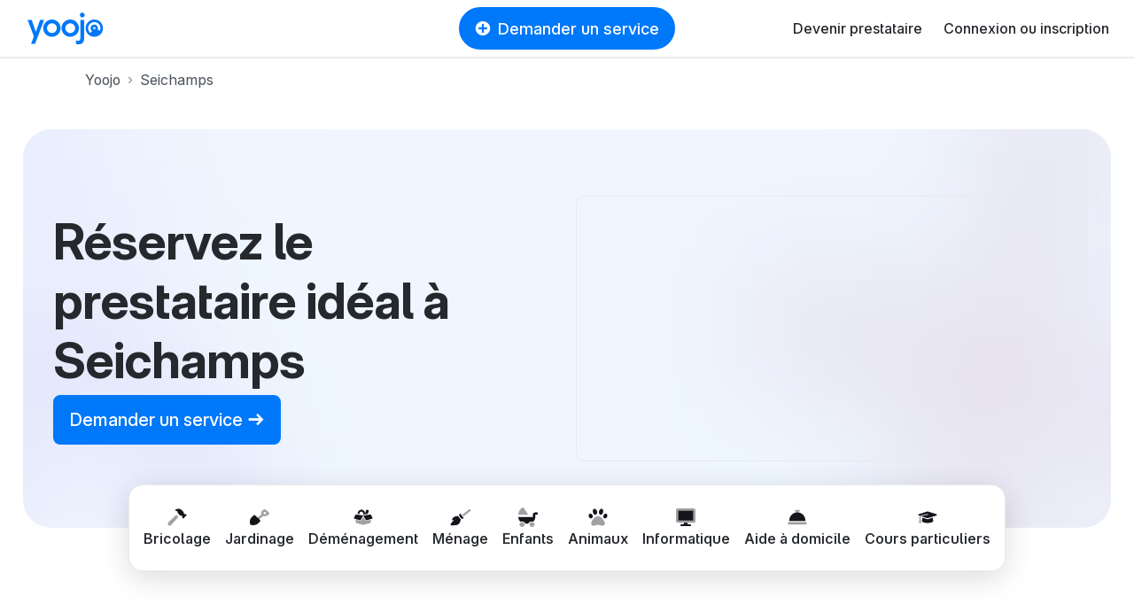

--- FILE ---
content_type: text/html; charset=utf-8
request_url: https://yoojo.fr/seichamps
body_size: 82444
content:
<!DOCTYPE html><html data-country="fr" lang="fr" prefix="og: http://ogp.me/ns#"><head><meta charset="utf-8" /><meta content="IE=edge" http-equiv="X-UA-Compatible" /><title>Réservez le prestataire idéal à Seichamps</title><meta content="Besoin d&#39;un service à Seichamps ? Réservez le prestataire idéal, fiable et compétent pour vous rendre service à domicile. Assurance et satisfaction garantie." name="description" /><meta content="width=device-width, initial-scale=1, viewport-fit=cover" name="viewport" /><meta content="yes" name="mobile-web-app-capable" /><meta content="f477f9cb91fcf294cdda92abaf31da86" name="p:domain_verify" /><script src="https://d1vrukq96dal30.cloudfront.net/vite/assets/application-DYtVgNg7.js" crossorigin="anonymous" type="module"></script><link rel="modulepreload" href="https://d1vrukq96dal30.cloudfront.net/vite/assets/tanstack_query-devtools-C031mriy.js" as="script" crossorigin="anonymous">
<link rel="modulepreload" href="https://d1vrukq96dal30.cloudfront.net/vite/assets/react-CWrwoL9e.js" as="script" crossorigin="anonymous">
<link rel="modulepreload" href="https://d1vrukq96dal30.cloudfront.net/vite/assets/react-dom-D9KLUx7F.js" as="script" crossorigin="anonymous">
<link rel="modulepreload" href="https://d1vrukq96dal30.cloudfront.net/vite/assets/components-BAPHFto-.js" as="script" crossorigin="anonymous">
<link rel="modulepreload" href="https://d1vrukq96dal30.cloudfront.net/vite/assets/tanstack_query-core-BzLZczDj.js" as="script" crossorigin="anonymous">
<link rel="modulepreload" href="https://d1vrukq96dal30.cloudfront.net/vite/assets/classnames-SYqoNNdT.js" as="script" crossorigin="anonymous">
<link rel="modulepreload" href="https://d1vrukq96dal30.cloudfront.net/vite/assets/scheduler-PE8KZyAE.js" as="script" crossorigin="anonymous"><link rel="stylesheet" href="https://d1vrukq96dal30.cloudfront.net/assets/application-7b307fcf1fef801e3e9fbde23d51c3a268c76dab7413e03289115d47197f13c0.css" media="all" /><meta name="csrf-param" content="authenticity_token" />
<meta name="csrf-token" content="HlKX1n0iMPu2nx_jyBvac5165vXj7RgblWeIm1R862Mz47Eb-bE34coYLDrE36ehJkMiO-CQMGWO760-0NRU_Q" /><meta property="fb:app_id" content="394601603934679" /><meta content="https://yoojo.fr/seichamps" property="og:url" /><meta content="website" property="og:type" /><meta content="" property="og:title" /><meta content="https://d1vrukq96dal30.cloudfront.net/assets/logo-og-facebook-02c20238a8a001f8886b19b53810367c6b76262b70f66c785dfaba1f2c17306e.png" property="og:image" /><meta content="" property="og:description" /><meta content="Yoojo" name="application-name" /><link data-attr="favicon" href="/favicon.svg" rel="icon" type="image/svg+xml" /><link data-attr="favicon" href="/favicon-32x32.png" rel="alternate icon" sizes="32x32" type="image/png" /><link data-attr="favicon" href="/favicon-16x16.png" rel="alternate icon" sizes="16x16" type="image/png" /><link data-attr="favicon" href="/favicon.ico" id="favicon" rel="alternate icon" type="image/x-icon" /><link href="/apple-touch-icon.png" rel="apple-touch-icon" sizes="180x180" /><link href="/site.webmanifest" rel="manifest" /><link color="#0078fa" href="/safari-pinned-tab.svg" rel="mask-icon" /><meta content="#ffffff" name="msapplication-TileColor" /><meta content="#ffffff" name="theme-color" /><link href="https://yoojo.fr/seichamps" rel="canonical" /><script>window.gdprAppliesGlobally=false;(function(){(function(e,r){var t=document.createElement("link");t.rel="preconnect";t.as="script";var n=document.createElement("link");n.rel="dns-prefetch";n.as="script";var i=document.createElement("link");i.rel="preload";i.as="script";var o=document.createElement("script");o.id="spcloader";o.type="text/javascript";o["async"]=true;o.charset="utf-8";var a="https://sdk.privacy-center.org/"+e+"/loader.js?target_type=notice&target="+r;if(window.didomiConfig&&window.didomiConfig.user){var c=window.didomiConfig.user;var d=c.country;var s=c.region;if(d){a=a+"&country="+d;if(s){a=a+"&region="+s}}}t.href="https://sdk.privacy-center.org/";n.href="https://sdk.privacy-center.org/";i.href=a;o.src=a;var l=document.getElementsByTagName("script")[0];l.parentNode.insertBefore(t,l);l.parentNode.insertBefore(n,l);l.parentNode.insertBefore(i,l);l.parentNode.insertBefore(o,l)})("f775a376-aab7-4864-981a-78ced5bdf009","TWMDyCwa")})();</script><script>(function(w,d,s,l,i){w[l]=w[l]||[];w[l].push({'gtm.start':
new Date().getTime(),event:'gtm.js'});var f=d.getElementsByTagName(s)[0],
j=d.createElement(s),dl=l!='dataLayer'?'&l='+l:'';j.async=true;j.src=
'https://sstrk.yoojo.fr/l4n60mm7hazrpnh.js?aw='+i.replace(/^GTM-/, '')+dl;f.parentNode.insertBefore(j,f);
})(window,document,'script','dataLayer','GTM-NL2HP4R');</script><script type="text/javascript" src="//widget.trustpilot.com/bootstrap/v5/tp.widget.bootstrap.min.js" async></script>
<script>document.addEventListener('DOMContentLoaded', function() {
  const links = document.querySelectorAll('a[role="link"][data-link]');
  function transformHref(link) {
    const linkHref = link.getAttribute('data-link');
    if (linkHref) {
      // Convert urlsafe encode to standart base64 by replacing '-' with '+' and '_' with '/'.
      const standardBase64 = linkHref.replace(/-/g, '+').replace(/_/g, '/');
      const decodedHref = atob(standardBase64);
      link.removeAttribute('data-link');
      link.setAttribute('href', decodedHref);
    }
  }

  document.addEventListener('mouseover', function() {
    links.forEach(link => transformHref(link));
  }, { once: true });

  document.addEventListener('focusin', function() {
    links.forEach(link => transformHref(link));
  }, { once: true });
  links.forEach(link => {
    link.addEventListener('click', function() {
      transformHref(this);
    });
  });
});</script></head><body class="bg-white"><noscript><iframe height="0" src="https://sstrk.yoojo.fr/ns.html?id=GTM-NL2HP4R" style="display:none;visibility:hidden" width="0"></iframe></noscript><div id="categoriesnavigationmodalapp" data-component="categoriesnavigationmodalapp" data-props='{"selector":".askService"}'></div><header class="d-flex flex-column sticky-top"><nav class="navbar navbar-expand-lg navbar-light border-bottom-wide position-relative bg-white"><div class="d-none d-md-block"><a class="navbar-brand brand-size" data-link="Lw==" role="link"><img alt="Le jobbing avec Yoojo" class="logo-brand-fr" src="https://d1vrukq96dal30.cloudfront.net/assets/brand/yoojo-logo-2ae82db7c4e3d25156c70aa1aa443b206bbc425e23721a37a036438e7d65aa78.svg" /></a></div><div class="d-block d-md-none"><a class="brand-size" data-link="Lw==" role="link"><img alt="Le jobbing avec Yoojo" width="35" class="logo-brand-fr" src="https://d1vrukq96dal30.cloudfront.net/assets/brand/yoojo-logo-icon-9e6adf60b1d2bcef05bbae989599c3a0e2e4d73c95f96c22671d3d1997ead47d.svg" /></a></div><div class="position-absolute mx-auto left-0 right-0 top-0 header-button-placement" id="main-search"><div class="d-none d-lg-block"><button class="btn my-lg-0 rounded-circle-box askService d-flex align-items-center px-3 mx-auto py-2 btn-primary"><i class="icon-plus-circle-solid mr-2 d-none d-sm-block"></i>Demander un service</button></div><div class="d-block d-lg-none"><button class="btn btn-sm my-lg-0 rounded-circle-box askService d-flex align-items-center px-3 mx-auto py-2 btn-primary"><i class="icon-plus-circle-solid mr-2 d-none d-sm-block"></i>Demander un service</button></div></div><button class="bg-white d-flex d-lg-none btn btn-sm align-items-center justify-content-center w-s h-s p-0" data-target="#nav-youpijob" data-toggle="collapse" type="button"><i class="icon icon-bars icon-lg"></i></button><div class="collapse navbar-collapse" id="nav-youpijob"><ul class="navbar-nav ml-auto navbar-white" style="min-height: 48px;"><li class="nav-item d-flex align-items-center"><a class="nav-link" data-link="L2RldmVuZXotcHJlc3RhdGFpcmU=" role="link">Devenir prestataire</a></li><li class="nav-item d-flex align-items-center"><a class="nav-link" data-link="Iw==" role="link" id="loginMenuBtn">Connexion ou inscription</a></li><div id="loginorregister" data-component="loginorregister" data-props='{"modal":true,"selector":"#loginMenuBtn","redirectionPath":"/home"}'></div></ul></div></nav></header><!--[if lte IE 9]><p class="outdated-browser mb-0">Votre navigateur semble trop ancien. <a href="http://browsehappy.com/" target="_blank">Utilisez un navigateur moderne</a> pour profiter pleinement des fonctionnalités du site.</p><![endif]--><div id="toastsapp" data-component="toastsapp" data-props='{"notice":null,"alert":null}'></div><div class="ypj-fluid-container"><ol class="breadcrumb mb-3 pl-0" itemscope="" itemtype="http://schema.org/BreadcrumbList"><li class="breadcrumb-item" itemprop="itemListElement" itemscope="" itemtype="http://schema.org/ListItem"><a class="link-gray" itemprop="item" href="/"><span itemprop="name">Yoojo</span></a><meta content="1" itemprop="position" /></li><li class="breadcrumb-item active" itemprop="itemListElement" itemscope="" itemtype="http://schema.org/ListItem"><a class="link-gray" itemprop="item" href="/seichamps"><span itemprop="name">Seichamps</span></a><meta content="2" itemprop="position" /></li></ol></div><div id="categoriesnavigationmodalapp" data-component="categoriesnavigationmodalapp" data-props='{"category_id":null,"selector":".ask-service-cta"}'></div><div class="mb-md-8 mb-5"><div class="position-relative"><style>:root{
  --category-color: var(--color-);
  --category-color-dark: var(--color--dark);
}</style><div class="container-xxl"><div class="px-2 pt-2 px-md-3 pt-md-3 position-relative"><div class="landing-hero landing-hero--small   " style="background: url(https://d1vrukq96dal30.cloudfront.net/assets/landing/role/hero-background-3ee8a68a6005b6f26287e71925f14ba92007534703a14e3e7b52e1e3fcea17a4.jpg) no-repeat center/cover;"><div class="col-md-6 align-self-center"><div class="pr-md-0 pl-md-4 pl-2 pr-2 my-4"><h1 class="hero-h1" style="color: var(--category-color-dark)"><div class="display-4">Réservez le prestataire idéal à Seichamps</div><div class="d-none d-sm-block"><button class="btn btn-lg btn-primary ask-service-cta">Demander un service&nbsp;<i class="icon-arrow-right"></i></button></div><div class="d-block d-sm-none"><button class="btn btn-primary ask-service-cta">Demander un service&nbsp;<i class="icon-arrow-right"></i></button></div></h1></div></div><div class="col-md-6"><div class="w-100 h-100 d-flex justify-content-center align-items-center mb-6 mb-md-0"><div class="w-100 radius-m overflow-hidden border" style="height: 300px;"><div id="mapstandaloneapp" style="height:100%;width:100%;" data-component="mapstandaloneapp" data-props='{"height":"100%","zoom":9.8,"latitude":48.71646,"longitude":6.26643,"markers":[{"latitude":48.71646,"longitude":6.26643,"radius_in_km":15},{"latitude":48.68935,"longitude":6.3971},{"latitude":48.62292,"longitude":6.16107},{"latitude":48.75416,"longitude":6.2779},{"latitude":48.79116,"longitude":6.1417},{"latitude":48.75061,"longitude":6.22458},{"latitude":48.81602,"longitude":6.30477},{"latitude":48.82268,"longitude":6.24933},{"latitude":48.79508,"longitude":6.23027},{"latitude":48.71292,"longitude":6.16327},{"latitude":48.62692,"longitude":6.35126},{"latitude":48.61099,"longitude":6.23599},{"latitude":48.60164,"longitude":6.26628},{"latitude":48.63052,"longitude":6.30301},{"latitude":48.74204,"longitude":6.35016},{"latitude":48.765,"longitude":6.42195},{"latitude":48.71646,"longitude":6.26643},{"latitude":48.65636,"longitude":6.26417},{"latitude":48.69624,"longitude":6.31294},{"latitude":48.65633,"longitude":6.23132},{"latitude":48.66619,"longitude":6.30384},{"latitude":48.68632,"longitude":6.21104},{"latitude":48.7942,"longitude":6.36456},{"latitude":48.752605,"longitude":6.126913},{"latitude":48.682879,"longitude":6.111835},{"latitude":48.66319,"longitude":6.17585}]}'></div></div></div></div></div></div></div><div class="position-absolute z-index-9 d-flex justify-content-center" style="bottom: 0; left:0; right: 0; transform: translateY(50%);"><div id="categoriesnavigationmodalapp" data-component="categoriesnavigationmodalapp" data-props='{"selector":".ask-custom-service-cta"}'></div><div class="ypj-fluid-container px-xl-0"><div class="d-flex align-items-center justify-content-center position-relative"><div class="d-inline-flex items-center overflow-auto gap-3 p-md-2 p-1 border shadow-down-m bg-white radius-l max-w-100" id="main-categories-banner" style="white-space: nowrap;"><a class="d-flex align-items-center flex-column btn btn-sm btn-secondary border-0 px-2 py-3 ask-custom-service-cta" data-category-id="20" href="#"><img style="width: 24px; height: 24px;" alt="Bricolage" loading="lazy" src="https://d1vrukq96dal30.cloudfront.net/assets/categories-icons/diy-999f921eaae16ff649718a26014d2d011136ec1fb673ac1376fe74cf9b44fbe9.svg" /><span class="font-weight-medium text-dark font-size-2 d-block d-md-none text-nowrap">Bricolage</span><span class="font-weight-medium text-dark font-size-3 d-none d-md-block text-nowrap">Bricolage</span></a><a class="d-flex align-items-center flex-column btn btn-sm btn-secondary border-0 px-2 py-3 ask-custom-service-cta" data-category-id="21" href="#"><img style="width: 24px; height: 24px;" alt="Jardinage" loading="lazy" src="https://d1vrukq96dal30.cloudfront.net/assets/categories-icons/gardening-d1020ff7987f98bb60c7c736e1142b78b24b4a8e1dcdca32b56e87c2adff654c.svg" /><span class="font-weight-medium text-dark font-size-2 d-block d-md-none text-nowrap">Jardinage</span><span class="font-weight-medium text-dark font-size-3 d-none d-md-block text-nowrap">Jardinage</span></a><a class="d-flex align-items-center flex-column btn btn-sm btn-secondary border-0 px-2 py-3 ask-custom-service-cta" data-category-id="22" href="#"><img style="width: 24px; height: 24px;" alt="Déménagement" loading="lazy" src="https://d1vrukq96dal30.cloudfront.net/assets/categories-icons/removal-387808cca64556157e02e1781fc583b55e3023c20c7dd9eb61fc40bfad2d5d1f.svg" /><span class="font-weight-medium text-dark font-size-2 d-block d-md-none text-nowrap">Déménagement</span><span class="font-weight-medium text-dark font-size-3 d-none d-md-block text-nowrap">Déménagement</span></a><a class="d-flex align-items-center flex-column btn btn-sm btn-secondary border-0 px-2 py-3 ask-custom-service-cta" data-category-id="23" href="#"><img style="width: 24px; height: 24px;" alt="Ménage" loading="lazy" src="https://d1vrukq96dal30.cloudfront.net/assets/categories-icons/cleaning_ironing-8d92ac662d7c1d431492a627d44e1a6e4ae7be25ebc1221e8ffdd6b36b85c92b.svg" /><span class="font-weight-medium text-dark font-size-2 d-block d-md-none text-nowrap">Ménage</span><span class="font-weight-medium text-dark font-size-3 d-none d-md-block text-nowrap">Ménage</span></a><a class="d-flex align-items-center flex-column btn btn-sm btn-secondary border-0 px-2 py-3 ask-custom-service-cta" data-category-id="28" href="#"><img style="width: 24px; height: 24px;" alt="Enfants" loading="lazy" src="https://d1vrukq96dal30.cloudfront.net/assets/categories-icons/baby_sitting-2ab22609194c9c853bf99ef6a0510fd872bdb42e9c77f6e5ce2efe654e4c8661.svg" /><span class="font-weight-medium text-dark font-size-2 d-block d-md-none text-nowrap">Enfants</span><span class="font-weight-medium text-dark font-size-3 d-none d-md-block text-nowrap">Enfants</span></a><a class="d-flex align-items-center flex-column btn btn-sm btn-secondary border-0 px-2 py-3 ask-custom-service-cta" data-category-id="24" href="#"><img style="width: 24px; height: 24px;" alt="Animaux" loading="lazy" src="https://d1vrukq96dal30.cloudfront.net/assets/categories-icons/pet_sitting-b3080d743f4f96252a8ce7247bde641ca73161cfba1880cf5dcadeb22a3217b7.svg" /><span class="font-weight-medium text-dark font-size-2 d-block d-md-none text-nowrap">Animaux</span><span class="font-weight-medium text-dark font-size-3 d-none d-md-block text-nowrap">Animaux</span></a><a class="d-flex align-items-center flex-column btn btn-sm btn-secondary border-0 px-2 py-3 ask-custom-service-cta" data-category-id="25" href="#"><img style="width: 24px; height: 24px;" alt="Informatique" loading="lazy" src="https://d1vrukq96dal30.cloudfront.net/assets/categories-icons/it-c8b4290f73d594fa771b9d5e38783022b1069737f1bcd5862cdf9b3024285239.svg" /><span class="font-weight-medium text-dark font-size-2 d-block d-md-none text-nowrap">Informatique</span><span class="font-weight-medium text-dark font-size-3 d-none d-md-block text-nowrap">Informatique</span></a><a class="d-flex align-items-center flex-column btn btn-sm btn-secondary border-0 px-2 py-3 ask-custom-service-cta" data-category-id="26" href="#"><img style="width: 24px; height: 24px;" alt="Aide à domicile" loading="lazy" src="https://d1vrukq96dal30.cloudfront.net/assets/categories-icons/home_help-0792c42388d51aa82b7ffa8fec851e251e81906461e7f84879d70338c48ca74e.svg" /><span class="font-weight-medium text-dark font-size-2 d-block d-md-none text-nowrap">Aide à domicile</span><span class="font-weight-medium text-dark font-size-3 d-none d-md-block text-nowrap">Aide à domicile</span></a><a class="d-flex align-items-center flex-column btn btn-sm btn-secondary border-0 px-2 py-3 ask-custom-service-cta" data-category-id="29" href="#"><img style="width: 24px; height: 24px;" alt="Cours particuliers" loading="lazy" src="https://d1vrukq96dal30.cloudfront.net/assets/categories-icons/tutoring-31c193577b20b5788a877deaaa7a3ccf04dfb39c80d058ebb1cae8aed41ae7ce.svg" /><span class="font-weight-medium text-dark font-size-2 d-block d-md-none text-nowrap">Cours particuliers</span><span class="font-weight-medium text-dark font-size-3 d-none d-md-block text-nowrap">Cours particuliers</span></a></div><div class="bg-white border d-none p-0 h-24 w-24 align-items-center justify-content-center radius-circle position-absolute text-muted" id="main-categories-banner-button" style="right: calc(var(--size-12) * -1);"><i class="icon icon-arrow-right font-size-2"></i></div></div></div></div></div></div><div class="pb-0 mb-md-8 mb-5"><div class="mb-md-5"><div class="container"><div class="d-none d-md-block"><div class="row"><div class="col-md-4"><div class="text-center"><div class="display-4">3 000+</div><span class="d-block font-size-4">Prestataires à Seichamps</span></div></div><div class="col-md-4"><div class="text-center"><div class="display-4">25 000+</div><span class="d-block font-size-4">Services réalisés à Seichamps</span></div></div><div class="col-md-4"><div class="text-center"><div class="display-4">4,9/5</div><span class="d-block font-size-4">Note moyenne des prestataires à Seichamps</span></div></div></div></div><div class="d-block d-md-none"><div class="row mt-4 gap-4"><div class="col-12"><div class="text-center"><div class="display-3">3 000+</div><span class="d-block font-size-4">Prestataires à Seichamps</span></div></div><div class="col-12"><div class="text-center"><div class="display-3">25 000+</div><span class="d-block font-size-4">Services réalisés à Seichamps</span></div></div><div class="col-12"><div class="text-center"><div class="display-3">4,9/5</div><span class="d-block font-size-4">Note moyenne des prestataires à Seichamps</span></div></div></div></div></div><div class="mt-5"><div class="ypj-fluid-container"><div class="row d-flex align-items-center justify-content-center"><div class="col-md-6 d-flex align-items-center justify-content-center"><div class="trustpilot-widget" data-businessunit-id="600969dcc770200001eed841" data-locale="fr-FR" data-review-languages="fr" data-schema-type="Organization" data-style-height="150px" data-style-width="100%" data-template-id="53aa8807dec7e10d38f59f32" data-theme="light"></div><div class="my-4 border-right h-100 d-none d-md-block position-absolute right-0"></div></div><div class="col-md-6 d-flex align-items-center justify-content-center"><a class="text-decoration-none" href="/yoojo-cover"><div class="text-center" style="max-width: 350px;"><p class="mb-1"><img alt="Yoojo Cover" style="max-width: 190px; width: 100%" src="https://d1vrukq96dal30.cloudfront.net/assets/brand/yoojo-cover-1f545cce4d99fa376db2cae5982afbd569411d2ffc889a408252549d082b64e3.svg" /></p><span class="font-weight-bold text-dark font-size-4">La couverture incluse pour tous les services.</span></div></a></div></div></div></div></div></div><div class="mb-md-8 mb-5"><h2 class="display-4 text-center mb-4">Découvrez les prestataires à Seichamps</h2><div class="ypj-fluid-container"><div class="mb-n3"><div class="row w-100 mb-1"><div class="col-lg-3 col-md-4 col-sm-6 col-12 mb-3"><a class="category-hover position-relative w-100" data-link="L2pvYmJlci9lZGVuLW5hbmN5LTEwMTk1NTA_c2tpbGw9cGV0X3NpdHRpbmc=" role="link"><div class="position-relative"><div style="background: linear-gradient(180deg, rgba(0, 0, 0, 0.00) 0%, rgba(0, 0, 0, 0.20) 100%); height: 50%;"></div><div class="bg-picture bg-light w-100 radius-l position-relative" style="background-image: url(https://d1b747rczec55w.cloudfront.net/uploads/moderated_file/avatar/attachment/2166759/very_large_35ba205d.jpg); padding-bottom: 100%;"><div class="position-absolute bottom-0 right-0 left-0 d-flex align-items-center justify-content-between m-3"></div></div></div></a><div class="mt-2 d-flex align-items-baseline justify-content-baseline w-100"><a class="text-dark text-decoration-none flex-1" data-link="L2pvYmJlci9lZGVuLW5hbmN5LTEwMTk1NTA_c2tpbGw9cGV0X3NpdHRpbmc=" role="link"><div class="font-weight-medium font-size-4 mb-0">Eden</div></a><div class="font-weight-medium font-size-4 mb-0">10 €/h</div></div><div class="d-flex align-items-center"><div class="text-muted">Pet-sitter</div></div><div class="mt-1"><div class="badge badge-new-jobber"><i class="icon icon-stars"></i><span>Nouveau</span></div></div><div class="mt-2"><div class="d-flex flex-wrap"><div class="mr-2 mw-100"><div class="mw-100 badge badge-light rounded-circle-box text-body py-1 px-2 font-size-2 text-truncate" style="background-color: var(--color-background-gray);">Nouvelles régulières</div></div><div class="mr-2 mw-100"><div class="mw-100 badge badge-light rounded-circle-box text-body py-1 px-2 font-size-2 text-truncate" style="background-color: var(--color-background-gray);">Calme et patient</div></div><div class="mr-2 mw-100"><div class="mw-100 badge badge-light rounded-circle-box text-body py-1 px-2 font-size-2 text-truncate" style="background-color: var(--color-background-gray);">Vigilant et attentionné</div></div></div></div></div><div class="col-lg-3 col-md-4 col-sm-6 col-12 mb-3"><a class="category-hover position-relative w-100" data-link="L2pvYmJlci9hcm1lbC1uYW5jeS0yNjAwNjQxP3NraWxsPXJlbW92YWw=" role="link"><div class="position-relative"><div style="background: linear-gradient(180deg, rgba(0, 0, 0, 0.00) 0%, rgba(0, 0, 0, 0.20) 100%); height: 50%;"></div><div class="bg-picture bg-light w-100 radius-l position-relative" style="background-image: url(https://d1b747rczec55w.cloudfront.net/uploads/moderated_file/avatar/attachment/1716891/very_large_2def5cdd.jpg); padding-bottom: 100%;"><div class="position-absolute bottom-0 right-0 left-0 d-flex align-items-center justify-content-between m-3"></div></div></div></a><div class="mt-2 d-flex align-items-baseline justify-content-baseline w-100"><a class="text-dark text-decoration-none flex-1" href="/jobber/armel-nancy-2600641?skill=removal"><div class="font-weight-medium font-size-4 mb-0">Armel</div></a><div class="font-weight-medium font-size-4 mb-0">19 €/h</div></div><div class="d-flex align-items-center"><div class="text-muted">Déménageur</div></div><div class="mt-1"><i class="icon icon-star-solid user-star-very-good"></i><strong class="pl-1">5,0</strong><span class="text-muted pl-1">(11 avis)</span></div><div class="mt-2"><div class="d-flex flex-wrap"><div class="mr-2 mw-100"><div class="mw-100 badge badge-light rounded-circle-box text-body py-1 px-2 font-size-2 text-truncate" style="background-color: var(--color-background-gray);">Habitué aux charges lourdes</div></div><div class="mr-2 mw-100"><div class="mw-100 badge badge-light rounded-circle-box text-body py-1 px-2 font-size-2 text-truncate" style="background-color: var(--color-background-gray);">Respect des objets fragiles</div></div><div class="mr-2 mw-100"><div class="mw-100 badge badge-light rounded-circle-box text-body py-1 px-2 font-size-2 text-truncate" style="background-color: var(--color-background-gray);">Respect des lieux</div></div></div></div></div><div class="col-lg-3 col-md-4 col-sm-6 col-12 mb-3"><a class="category-hover position-relative w-100" data-link="L2pvYmJlci9hcnRodXItcm9zaWVyZXMtYXV4LXNhbGluZXMtMTc2NzE3MD9za2lsbD1yZW1vdmFs" role="link"><div class="position-relative"><div style="background: linear-gradient(180deg, rgba(0, 0, 0, 0.00) 0%, rgba(0, 0, 0, 0.20) 100%); height: 50%;"></div><div class="bg-picture bg-light w-100 radius-l position-relative" style="background-image: url(https://d1b747rczec55w.cloudfront.net/uploads/moderated_file/avatar/attachment/1108049/very_large_f1561a83.jpg); padding-bottom: 100%;"><div class="position-absolute bottom-0 right-0 left-0 d-flex align-items-center justify-content-between m-3"></div></div></div></a><div class="mt-2 d-flex align-items-baseline justify-content-baseline w-100"><a class="text-dark text-decoration-none flex-1" href="/jobber/arthur-rosieres-aux-salines-1767170?skill=removal"><div class="font-weight-medium font-size-4 mb-0">Arthur </div></a><div class="font-weight-medium font-size-4 mb-0">19 €/h</div></div><div class="d-flex align-items-center"><div class="text-muted">Déménageur</div></div><div class="mt-1"><i class="icon icon-star-solid user-star-very-good"></i><strong class="pl-1">5,0</strong><span class="text-muted pl-1">(16 avis)</span></div><div class="mt-2"><div class="d-flex flex-wrap"><div class="mr-2 mw-100"><div class="mw-100 badge badge-light rounded-circle-box text-body py-1 px-2 font-size-2 text-truncate" style="background-color: var(--color-background-gray);">Habitué aux charges lourdes</div></div><div class="mr-2 mw-100"><div class="mw-100 badge badge-light rounded-circle-box text-body py-1 px-2 font-size-2 text-truncate" style="background-color: var(--color-background-gray);">Optimisation du rangement</div></div><div class="mr-2 mw-100"><div class="mw-100 badge badge-light rounded-circle-box text-body py-1 px-2 font-size-2 text-truncate" style="background-color: var(--color-background-gray);">Ponctualité et fiabilité</div></div></div></div></div><div class="col-lg-3 col-md-4 col-sm-6 col-12 mb-3"><a class="category-hover position-relative w-100" data-link="L2pvYmJlci9hbGV4YW5kcmUtbWF4ZXZpbGxlLTE5NjE5Nzk_c2tpbGw9cmVtb3ZhbA==" role="link"><div class="position-relative"><div style="background: linear-gradient(180deg, rgba(0, 0, 0, 0.00) 0%, rgba(0, 0, 0, 0.20) 100%); height: 50%;"></div><div class="bg-picture bg-light w-100 radius-l position-relative" style="background-image: url(https://d1b747rczec55w.cloudfront.net/uploads/moderated_file/avatar/attachment/1727521/very_large_5a59d338.jpg); padding-bottom: 100%;"><div class="position-absolute bottom-0 right-0 left-0 d-flex align-items-center justify-content-between m-3"></div></div></div></a><div class="mt-2 d-flex align-items-baseline justify-content-baseline w-100"><a class="text-dark text-decoration-none flex-1" href="/jobber/alexandre-maxeville-1961979?skill=removal"><div class="font-weight-medium font-size-4 mb-0">Alexandre</div></a><div class="font-weight-medium font-size-4 mb-0">15 €/h</div></div><div class="d-flex align-items-center"><div class="text-muted">Déménageur</div></div><div class="mt-1"><i class="icon icon-star-solid user-star-very-good"></i><strong class="pl-1">4,89</strong><span class="text-muted pl-1">(152 avis)</span></div><div class="mt-2"><div class="d-flex flex-wrap"><div class="mr-2 mw-100"><div class="mw-100 badge badge-light rounded-circle-box text-body py-1 px-2 font-size-2 text-truncate" style="background-color: var(--color-background-gray);">Respect des lieux</div></div><div class="mr-2 mw-100"><div class="mw-100 badge badge-light rounded-circle-box text-body py-1 px-2 font-size-2 text-truncate" style="background-color: var(--color-background-gray);">Travail en sécurité</div></div><div class="mr-2 mw-100"><div class="mw-100 badge badge-light rounded-circle-box text-body py-1 px-2 font-size-2 text-truncate" style="background-color: var(--color-background-gray);">Habitué aux charges lourdes</div></div></div></div></div><div class="col-lg-3 col-md-4 col-sm-6 col-12 mb-3"><a class="category-hover position-relative w-100" data-link="L2pvYmJlci9hbmFlLW5hbmN5LTIxOTEzODQ_c2tpbGw9YmFieV9zaXR0aW5n" role="link"><div class="position-relative"><div style="background: linear-gradient(180deg, rgba(0, 0, 0, 0.00) 0%, rgba(0, 0, 0, 0.20) 100%); height: 50%;"></div><div class="bg-picture bg-light w-100 radius-l position-relative" style="background-image: url(https://d1b747rczec55w.cloudfront.net/uploads/moderated_file/avatar/attachment/1694482/very_large_5928b9f6.jpg); padding-bottom: 100%;"><div class="position-absolute bottom-0 right-0 left-0 d-flex align-items-center justify-content-between m-3"></div></div></div></a><div class="mt-2 d-flex align-items-baseline justify-content-baseline w-100"><a class="text-dark text-decoration-none flex-1" data-link="L2pvYmJlci9hbmFlLW5hbmN5LTIxOTEzODQ_c2tpbGw9YmFieV9zaXR0aW5n" role="link"><div class="font-weight-medium font-size-4 mb-0">Anaë</div></a><div class="font-weight-medium font-size-4 mb-0">8 €/h</div></div><div class="d-flex align-items-center"><div class="text-muted">Baby-sitter</div></div><div class="mt-1"><div class="badge badge-new-jobber"><i class="icon icon-stars"></i><span>Nouveau</span></div></div><div class="mt-2"><div class="d-flex flex-wrap"><div class="mr-2 mw-100"><div class="mw-100 badge badge-light rounded-circle-box text-body py-1 px-2 font-size-2 text-truncate" style="background-color: var(--color-background-gray);">Dynamique et souriant</div></div><div class="mr-2 mw-100"><div class="mw-100 badge badge-light rounded-circle-box text-body py-1 px-2 font-size-2 text-truncate" style="background-color: var(--color-background-gray);">Vigilant et attentionné</div></div><div class="mr-2 mw-100"><div class="mw-100 badge badge-light rounded-circle-box text-body py-1 px-2 font-size-2 text-truncate" style="background-color: var(--color-background-gray);">Respect de la vie privée</div></div></div></div></div><div class="col-lg-3 col-md-4 col-sm-6 col-12 mb-3"><a class="category-hover position-relative w-100" data-link="L2pvYmJlci9tYXlsaXMtbHVuZXZpbGxlLTI3OTg5ODM_c2tpbGw9Y2xlYW5pbmc=" role="link"><div class="position-relative"><div style="background: linear-gradient(180deg, rgba(0, 0, 0, 0.00) 0%, rgba(0, 0, 0, 0.20) 100%); height: 50%;"></div><div class="bg-picture bg-light w-100 radius-l position-relative" style="background-image: url(https://d1b747rczec55w.cloudfront.net/uploads/moderated_file/avatar/attachment/1765645/very_large_a49955d5.jpg); padding-bottom: 100%;"><div class="position-absolute bottom-0 right-0 left-0 d-flex align-items-center justify-content-between m-3"></div></div></div></a><div class="mt-2 d-flex align-items-baseline justify-content-baseline w-100"><a class="text-dark text-decoration-none flex-1" href="/jobber/maylis-luneville-2798983?skill=cleaning"><div class="font-weight-medium font-size-4 mb-0">Maylis<div class="badge badge-pro ml-1">PRO</div></div></a><div class="font-weight-medium font-size-4 mb-0">10 €/h</div></div><div class="d-flex align-items-center"><div class="text-muted">Femme de ménage</div></div><div class="mt-1"><i class="icon icon-star-solid user-star-very-good"></i><strong class="pl-1">5,0</strong><span class="text-muted pl-1">(4 avis)</span></div><div class="mt-2"><div class="d-flex flex-wrap"><div class="mr-2 mw-100"><div class="mw-100 badge badge-light rounded-circle-box text-body py-1 px-2 font-size-2 text-truncate" style="background-color: var(--color-background-gray);">Dynamique et souriant</div></div><div class="mr-2 mw-100"><div class="mw-100 badge badge-light rounded-circle-box text-body py-1 px-2 font-size-2 text-truncate" style="background-color: var(--color-background-gray);">Ponctualité et fiabilité</div></div><div class="mr-2 mw-100"><div class="mw-100 badge badge-light rounded-circle-box text-body py-1 px-2 font-size-2 text-truncate" style="background-color: var(--color-background-gray);">Respect de la vie privée</div></div></div></div></div><div class="col-lg-3 col-md-4 col-sm-6 col-12 mb-3"><a class="category-hover position-relative w-100" data-link="L2pvYmJlci9jb3JhbGllLXZhbmRvZXV2cmUtbGVzLW5hbmN5LTE4MDM5OTI_c2tpbGw9Y2xlYW5pbmc=" role="link"><div class="position-relative"><div style="background: linear-gradient(180deg, rgba(0, 0, 0, 0.00) 0%, rgba(0, 0, 0, 0.20) 100%); height: 50%;"></div><div class="bg-picture bg-light w-100 radius-l position-relative" style="background-image: url(https://d1b747rczec55w.cloudfront.net/uploads/moderated_file/avatar/attachment/1120089/very_large_b32c47b0.jpg); padding-bottom: 100%;"><div class="position-absolute bottom-0 right-0 left-0 d-flex align-items-center justify-content-between m-3"></div></div></div></a><div class="mt-2 d-flex align-items-baseline justify-content-baseline w-100"><a class="text-dark text-decoration-none flex-1" href="/jobber/coralie-vandoeuvre-les-nancy-1803992?skill=cleaning"><div class="font-weight-medium font-size-4 mb-0">Coralie</div></a><div class="font-weight-medium font-size-4 mb-0">15 €/h</div></div><div class="d-flex align-items-center"><div class="text-muted">Femme de ménage</div></div><div class="mt-1"><i class="icon icon-star-solid user-star-very-good"></i><strong class="pl-1">4,9</strong><span class="text-muted pl-1">(10 avis)</span></div><div class="mt-2"><div class="d-flex flex-wrap"><div class="mr-2 mw-100"><div class="mw-100 badge badge-light rounded-circle-box text-body py-1 px-2 font-size-2 text-truncate" style="background-color: var(--color-background-gray);">Respect des lieux</div></div><div class="mr-2 mw-100"><div class="mw-100 badge badge-light rounded-circle-box text-body py-1 px-2 font-size-2 text-truncate" style="background-color: var(--color-background-gray);">Efficace et discret</div></div><div class="mr-2 mw-100"><div class="mw-100 badge badge-light rounded-circle-box text-body py-1 px-2 font-size-2 text-truncate" style="background-color: var(--color-background-gray);">Réactif et flexible</div></div></div></div></div><div class="col-lg-3 col-md-4 col-sm-6 col-12 mb-3"><a class="category-hover position-relative w-100" data-link="L2pvYmJlci9qZXJlbXktZXNzZXktbGVzLW5hbmN5LTczNjg2MT9za2lsbD1nYXJkZW5pbmc=" role="link"><div class="position-relative"><div style="background: linear-gradient(180deg, rgba(0, 0, 0, 0.00) 0%, rgba(0, 0, 0, 0.20) 100%); height: 50%;"></div><div class="bg-picture bg-light w-100 radius-l position-relative" style="background-image: url(https://d1b747rczec55w.cloudfront.net/uploads/moderated_file/avatar/attachment/412404/large_812fda8d.jpg); padding-bottom: 100%;"><div class="position-absolute bottom-0 right-0 left-0 d-flex align-items-center justify-content-between m-3"></div></div></div></a><div class="mt-2 d-flex align-items-baseline justify-content-baseline w-100"><a class="text-dark text-decoration-none flex-1" href="/jobber/jeremy-essey-les-nancy-736861?skill=gardening"><div class="font-weight-medium font-size-4 mb-0">Jeremy</div></a><div class="font-weight-medium font-size-4 mb-0">14 €/h</div></div><div class="d-flex align-items-center"><div class="text-muted">Jardinier</div></div><div class="mt-1"><i class="icon icon-star-solid user-star-very-good"></i><strong class="pl-1">4,91</strong><span class="text-muted pl-1">(11 avis)</span></div><div class="mt-2"><div class="d-flex flex-wrap"><div class="mr-2 mw-100"><div class="mw-100 badge badge-light rounded-circle-box text-body py-1 px-2 font-size-2 text-truncate" style="background-color: var(--color-background-gray);">Respect des lieux</div></div><div class="mr-2 mw-100"><div class="mw-100 badge badge-light rounded-circle-box text-body py-1 px-2 font-size-2 text-truncate" style="background-color: var(--color-background-gray);">Travail soigné</div></div><div class="mr-2 mw-100"><div class="mw-100 badge badge-light rounded-circle-box text-body py-1 px-2 font-size-2 text-truncate" style="background-color: var(--color-background-gray);">Dynamique et souriant</div></div></div></div></div></div></div></div><div class="container-sm mt-5"><div class="bg-light p-4 p-md-5 radius-l"><h2 class="font-size-4 mb-3">Voir plus de prestataires à Seichamps</h2><div class="d-flex flex-wrap align-baseline gap-4"><div class="row w-100"><div class="col-md-3"><div class="my-2"><a class="text-body font-weight-medium" href="/bricolage/bricoleur/seichamps">Bricoleurs</a></div><div class="my-2"><a class="text-body font-weight-medium" href="/bricolage/homme-a-tout-faire/seichamps">Hommes à tout faire</a></div><div class="my-2"><a class="text-body font-weight-medium" href="/bricolage/peintre/seichamps">Peintres</a></div><div class="my-2"><a class="text-body font-weight-medium" href="/bricolage/plombier/seichamps">Plombiers</a></div><div class="my-2"><a class="text-body font-weight-medium" href="/bricolage/electricien/seichamps">Électriciens</a></div><div class="my-2"><a class="text-body font-weight-medium" href="/bricolage/serrurier/seichamps">Serruriers</a></div></div><div class="col-md-3"><div class="my-2"><a class="text-body font-weight-medium" href="/jardinage/jardinier/seichamps">Jardiniers</a></div><div class="my-2"><a class="text-body font-weight-medium" href="/demenagement/demenageur/seichamps">Déménageurs</a></div><div class="my-2"><a class="text-body font-weight-medium" href="/menage/femme-de-menage/seichamps">Femmes de ménage</a></div><div class="my-2"><a class="text-body font-weight-medium" href="/menage/aide-menagere/seichamps">Aides ménagères</a></div><div class="my-2"><a class="text-body font-weight-medium" href="/menage/agent-d-entretien/seichamps">Agents d&#39;entretien</a></div><div class="my-2"><a class="text-body font-weight-medium" href="/enfants/baby-sitter/seichamps">Baby-sitters</a></div></div><div class="col-md-3"><div class="my-2"><a class="text-body font-weight-medium" href="/enfants/nounou/seichamps">Nounous</a></div><div class="my-2"><a class="text-body font-weight-medium" href="/enfants/assistante-maternelle/seichamps">Assistantes maternelles</a></div><div class="my-2"><a class="text-body font-weight-medium" href="/animaux/pet-sitter/seichamps">Pet-sitters</a></div><div class="my-2"><a class="text-body font-weight-medium" href="/animaux/dog-sitter/seichamps">Dog-sitters</a></div><div class="my-2"><a class="text-body font-weight-medium" href="/animaux/cat-sitter/seichamps">Cat-sitters</a></div><div class="my-2"><a class="text-body font-weight-medium" href="/informatique/informaticien/seichamps">Informaticiens</a></div></div><div class="col-md-3"><div class="my-2"><a class="text-body font-weight-medium" href="/aide-a-domicile/concierge/seichamps">Concierges</a></div><div class="my-2"><a class="text-body font-weight-medium" href="/aide-a-domicile/auxiliaire-de-vie/seichamps">Auxiliaires de vie</a></div><div class="my-2"><a class="text-body font-weight-medium" href="/cours-particuliers/professeur/seichamps">Professeurs</a></div></div></div></div></div></div></div><div class="mb-md-8 mb-6"><div class="container"><h2 class="display-4 mb-md-6 mb-4 text-center">Améliorez votre qualité de vie avec les services à domicile</h2></div><div class="overflow-hidden"><div class="container"><div class="mb-1 row"><div class="col-md-6 col-lg-4 mb-3"><a class="text-decoration-none category-hover" href="/bricolage"><div class="inspirationnal-item p-3 radius-l overflow-hidden" style="height: 450px;"><div class="picture position-absolute top-0 bottom-0 left-0 right-0"><img class="w-100 h-100 object-fit" alt="Bricolage" loading="lazy" src="https://d1vrukq96dal30.cloudfront.net/assets/categories-photos/20-199fe61abed4e541ca63d90559ba781fa3dbdd2907e4c291774fd01171a2c86d.webp" /></div><div class="d-flex flex-column justify-content-between align-items-end h-100"><div class="badge badge-light badge-pill mt-1" style="background: var(--color-background); padding: 6px 8px; font-size: var(--font-size-body14);">Environ 18 €/h </div><div class="d-flex flex-column justify-content-end position-relative h-100 w-100" style="z-index: 2;"><h3 class="h1 text-white mb-1">Bricolage</h3><div class="text-white mb-3 font-weight-medium">Particulièrement utile pour réaliser vos aménagements et réparer ce qui s&#39;abîme avec le temps.</div><div class="d-inline-block"><div class="btn btn-light btn-sm bg-white border-white radius-circle">Découvrir<i class="icon icon-arrow-right ml-1"></i></div></div></div></div></div></a></div><div class="col-md-6 col-lg-4 mb-3"><a class="text-decoration-none category-hover" href="/jardinage"><div class="inspirationnal-item p-3 radius-l overflow-hidden" style="height: 450px;"><div class="picture position-absolute top-0 bottom-0 left-0 right-0"><img class="w-100 h-100 object-fit" alt="Jardinage" loading="lazy" src="https://d1vrukq96dal30.cloudfront.net/assets/categories-photos/21-5ad49d7317fdb202067e6cd8d691d9b8132bd587d09f8a22e4c78a80e47c9a75.webp" /></div><div class="d-flex flex-column justify-content-between align-items-end h-100"><div class="badge badge-light badge-pill mt-1" style="background: var(--color-background); padding: 6px 8px; font-size: var(--font-size-body14);">Environ 14 €/h </div><div class="d-flex flex-column justify-content-end position-relative h-100 w-100" style="z-index: 2;"><h3 class="h1 text-white mb-1">Jardinage</h3><div class="text-white mb-3 font-weight-medium">Un jardin soigné offre un lieu de détente et de sérénité, idéal pour le bien-être de la famille.</div><div class="d-inline-block"><div class="btn btn-light btn-sm bg-white border-white radius-circle">Découvrir<i class="icon icon-arrow-right ml-1"></i></div></div></div></div></div></a></div><div class="col-md-6 col-lg-4 mb-3"><a class="text-decoration-none category-hover" href="/demenagement"><div class="inspirationnal-item p-3 radius-l overflow-hidden" style="height: 450px;"><div class="picture position-absolute top-0 bottom-0 left-0 right-0"><img class="w-100 h-100 object-fit" alt="Déménagement" loading="lazy" src="https://d1vrukq96dal30.cloudfront.net/assets/categories-photos/22-64ca6df2b96ba460cc7ea0506b91c30c99f276c28ada3b996f86e833f9735cb9.webp" /></div><div class="d-flex flex-column justify-content-between align-items-end h-100"><div class="badge badge-light badge-pill mt-1" style="background: var(--color-background); padding: 6px 8px; font-size: var(--font-size-body14);">Environ 19 €/h </div><div class="d-flex flex-column justify-content-end position-relative h-100 w-100" style="z-index: 2;"><h3 class="h1 text-white mb-1">Déménagement</h3><div class="text-white mb-3 font-weight-medium">Faciliter le déménagement et alléger le stress émotionnel pour les membres de la famille.</div><div class="d-inline-block"><div class="btn btn-light btn-sm bg-white border-white radius-circle">Découvrir<i class="icon icon-arrow-right ml-1"></i></div></div></div></div></div></a></div><div class="col-md-6 col-lg-4 mb-3"><a class="text-decoration-none category-hover" href="/menage"><div class="inspirationnal-item p-3 radius-l overflow-hidden" style="height: 450px;"><div class="picture position-absolute top-0 bottom-0 left-0 right-0"><img class="w-100 h-100 object-fit" alt="Ménage" loading="lazy" src="https://d1vrukq96dal30.cloudfront.net/assets/categories-photos/23-b15adb4ce1898351b33383e82221252c496b9db6a4253db88be9978eab56f4a5.webp" /></div><div class="d-flex flex-column justify-content-between align-items-end h-100"><div class="badge badge-light badge-pill mt-1" style="background: var(--color-background); padding: 6px 8px; font-size: var(--font-size-body14);">Environ 12 €/h </div><div class="d-flex flex-column justify-content-end position-relative h-100 w-100" style="z-index: 2;"><h3 class="h1 text-white mb-1">Ménage</h3><div class="text-white mb-3 font-weight-medium">Libérez-vous du temps pour vos activités personnelles, familiales ou professionnelles.</div><div class="d-inline-block"><div class="btn btn-light btn-sm bg-white border-white radius-circle">Découvrir<i class="icon icon-arrow-right ml-1"></i></div></div></div></div></div></a></div><div class="col-md-6 col-lg-4 mb-3"><a class="text-decoration-none category-hover" href="/enfants"><div class="inspirationnal-item p-3 radius-l overflow-hidden" style="height: 450px;"><div class="picture position-absolute top-0 bottom-0 left-0 right-0"><img class="w-100 h-100 object-fit" alt="Enfants" loading="lazy" src="https://d1vrukq96dal30.cloudfront.net/assets/categories-photos/28-86f4c68e655d435fedfd120053f46a0ed26768e10b5e0a7bd60548b3f3ebcb0c.webp" /></div><div class="d-flex flex-column justify-content-between align-items-end h-100"><div class="badge badge-light badge-pill mt-1" style="background: var(--color-background); padding: 6px 8px; font-size: var(--font-size-body14);">Environ 10 €/h </div><div class="d-flex flex-column justify-content-end position-relative h-100 w-100" style="z-index: 2;"><h3 class="h1 text-white mb-1">Enfants</h3><div class="text-white mb-3 font-weight-medium">Un soutien pour les parents et pour le développement éducatif et émotionnel de l&#39;enfant.</div><div class="d-inline-block"><div class="btn btn-light btn-sm bg-white border-white radius-circle">Découvrir<i class="icon icon-arrow-right ml-1"></i></div></div></div></div></div></a></div><div class="col-md-6 col-lg-4 mb-3"><a class="text-decoration-none category-hover" href="/animaux"><div class="inspirationnal-item p-3 radius-l overflow-hidden" style="height: 450px;"><div class="picture position-absolute top-0 bottom-0 left-0 right-0"><img class="w-100 h-100 object-fit" alt="Animaux" loading="lazy" src="https://d1vrukq96dal30.cloudfront.net/assets/categories-photos/24-113fbeb5acd25b02ee9e02280b304052175008f38cf75ac76fa153fdde9b867f.webp" /></div><div class="d-flex flex-column justify-content-between align-items-end h-100"><div class="badge badge-light badge-pill mt-1" style="background: var(--color-background); padding: 6px 8px; font-size: var(--font-size-body14);">Environ 10 €/h </div><div class="d-flex flex-column justify-content-end position-relative h-100 w-100" style="z-index: 2;"><h3 class="h1 text-white mb-1">Animaux</h3><div class="text-white mb-3 font-weight-medium">Une tranquillité d&#39;esprit de savoir mon animal de compagnie bien soigné en mon absence.</div><div class="d-inline-block"><div class="btn btn-light btn-sm bg-white border-white radius-circle">Découvrir<i class="icon icon-arrow-right ml-1"></i></div></div></div></div></div></a></div><div class="col-md-6 col-lg-4 mb-3"><a class="text-decoration-none category-hover" href="/informatique"><div class="inspirationnal-item p-3 radius-l overflow-hidden" style="height: 450px;"><div class="picture position-absolute top-0 bottom-0 left-0 right-0"><img class="w-100 h-100 object-fit" alt="Informatique" loading="lazy" src="https://d1vrukq96dal30.cloudfront.net/assets/categories-photos/25-ceadb33d46ae49e5b903cd6a911d7dd9f0d0fcd4013ecd6c003eb9020139a000.webp" /></div><div class="d-flex flex-column justify-content-between align-items-end h-100"><div class="badge badge-light badge-pill mt-1" style="background: var(--color-background); padding: 6px 8px; font-size: var(--font-size-body14);">Environ 14 €/h </div><div class="d-flex flex-column justify-content-end position-relative h-100 w-100" style="z-index: 2;"><h3 class="h1 text-white mb-1">Informatique</h3><div class="text-white mb-3 font-weight-medium">La sérénité de savoir que je peux demander de l&#39;aide technique et technologique.</div><div class="d-inline-block"><div class="btn btn-light btn-sm bg-white border-white radius-circle">Découvrir<i class="icon icon-arrow-right ml-1"></i></div></div></div></div></div></a></div><div class="col-md-6 col-lg-4 mb-3"><a class="text-decoration-none category-hover" href="/aide-a-domicile"><div class="inspirationnal-item p-3 radius-l overflow-hidden" style="height: 450px;"><div class="picture position-absolute top-0 bottom-0 left-0 right-0"><img class="w-100 h-100 object-fit" alt="Aide à domicile" loading="lazy" src="https://d1vrukq96dal30.cloudfront.net/assets/categories-photos/26-7a7ae343502a74ebd3c51ed3f8368b44f2e8270aec2be691894e23cf8ac7ccd2.webp" /></div><div class="d-flex flex-column justify-content-between align-items-end h-100"><div class="badge badge-light badge-pill mt-1" style="background: var(--color-background); padding: 6px 8px; font-size: var(--font-size-body14);">Environ 13 €/h </div><div class="d-flex flex-column justify-content-end position-relative h-100 w-100" style="z-index: 2;"><h3 class="h1 text-white mb-1">Aide à domicile</h3><div class="text-white mb-3 font-weight-medium">Permettre aux seniors de préserver leur autonomie et de vivre chez eux plus longtemps.</div><div class="d-inline-block"><div class="btn btn-light btn-sm bg-white border-white radius-circle">Découvrir<i class="icon icon-arrow-right ml-1"></i></div></div></div></div></div></a></div><div class="col-md-6 col-lg-4 mb-3"><a class="text-decoration-none category-hover" href="/cours-particuliers"><div class="inspirationnal-item p-3 radius-l overflow-hidden" style="height: 450px;"><div class="picture position-absolute top-0 bottom-0 left-0 right-0"><img class="w-100 h-100 object-fit" alt="Cours particuliers" loading="lazy" src="https://d1vrukq96dal30.cloudfront.net/assets/categories-photos/29-702906fda4faa1ea4cd9b5fb1ca15cd3fc261bef6d558880a3f02e58bd1e47c6.webp" /></div><div class="d-flex flex-column justify-content-between align-items-end h-100"><div class="badge badge-light badge-pill mt-1" style="background: var(--color-background); padding: 6px 8px; font-size: var(--font-size-body14);">Environ 17 €/h </div><div class="d-flex flex-column justify-content-end position-relative h-100 w-100" style="z-index: 2;"><h3 class="h1 text-white mb-1">Cours particuliers</h3><div class="text-white mb-3 font-weight-medium">Offrir un soutien bénéfique aux enfants pour les aider en cas de difficultés ou pour exceller.</div><div class="d-inline-block"><div class="btn btn-light btn-sm bg-white border-white radius-circle">Découvrir<i class="icon icon-arrow-right ml-1"></i></div></div></div></div></div></a></div></div></div></div></div><div class="mb-md-8 mb-6"><div class="container-xs"><div class="mb-md-6 mb-5"><h2 class="display-4 text-md-center">Des critères d&#39;aide à la sélection.</h2></div></div><div class="container-xs"><div class="row row-large-gutter align-stretch"><div class="col-md-6 mb-md-5 mb-4"><div class="mb-2"><i class="icon icon-lg shadow-down-xs rounded-circle border d-flex justify-content-center align-items-center mb-3 icon-users" style="width:48px; height: 48px;"></i></div><h3>Avis des membres</h3><p class="mb-0">Consultez les avis vérifiés des autres utilisateurs pour choisir un prestataire de confiance.</p></div><div class="col-md-6 mb-md-5 mb-4"><div class="mb-2"><i class="icon icon-lg shadow-down-xs rounded-circle border d-flex justify-content-center align-items-center mb-3 icon-thumb-up-solid" style="width:48px; height: 48px;"></i></div><h3>Badge qualité-prix</h3><p class="mb-0">Identifiez facilement les prestataires offrant le meilleur rapport qualité-prix grâce à notre badge dédié.</p></div></div><div class="d-none d-md-block"><div class="row row-large-gutter align-stretch"><div class="col-md-6 mb-md-5 mb-4"><div class="border-bottom"></div></div><div class="col-md-6 mb-md-5 mb-4"><div class="border-bottom"></div></div></div></div><div class="row row-large-gutter align-stretch"><div class="col-md-6 mb-4 mb-md-0"><div class="mb-2"><i class="icon icon-lg shadow-down-xs rounded-circle border d-flex justify-content-center align-items-center mb-3 icon-stars" style="width:48px; height: 48px;"></i></div><h3>Engagements des prestataires</h3><p class="mb-0">Découvrez les engagements pris par chaque prestataire pour garantir un service de qualité et une satisfaction optimale.</p></div><div class="col-md-6 mb-4 mb-md-0"><div class="mb-2"><i class="icon icon-lg shadow-down-xs rounded-circle border d-flex justify-content-center align-items-center mb-3 icon-medal" style="width:48px; height: 48px;"></i></div><h3>Expérience par catégorie</h3><p class="mb-0">Consultez l&#39;expérience spécifique des prestataires dans chaque catégorie pour trouver l&#39;expert qui répondra à vos besoins.</p></div></div></div></div><div class="mt-md-8 mt-6"><div class="container-sm"><div class="mb-md-6 mb-4"><div class="row"><div class="col-md-10"><h2 class="display-4 mb-3">Un niveau de satisfaction élevé</h2><div class="d-none d-md-block"><p class="font-size-4 mb-0"></p></div><div class="d-block d-md-none"><p class="mb-0"></p></div><div class="d-flex align-items-center"><i class="icon icon-star-solid text-warning display-5 mr-2"></i><span class="display-3">4,9</span></div><div class="font-size-3 text-muted">Note moyenne sur 5 de tous nos prestataires</div></div></div></div></div><div class="container-carousel"><div class="landing-rating-items"><div class="landing-rating-items-group"><div class="landing-rating-item"><a class="d-flex align-items-center gap-2 mb-3 text-decoration-none" data-link="L2pvYmJlci9qZWFuLW1pY2hlbC1zYWludC1yZW1pbW9udC0zMzc1NDEwP3NraWxsPWRpeQ==" role="link"><img alt="Jean Michel" class="radius-circle w-m h-m" loading="lazy" src="https://d1b747rczec55w.cloudfront.net/uploads/moderated_file/avatar/attachment/2211277/medium_dda862a3.jpg" /><div class="font-weight-medium"><div class="mb-n1 text-dark">Jean Michel</div><span class="text-muted font-size-2">Bricoleur</span></div></a><div class="text-muted font-size-2 mb-1">Pose d&#39;éléments muraux (54140 Jarville-la-Malgrange)</div><div id="imagegalleryapp" data-component="imagegalleryapp" data-props='{"selector":"#imageGallery-1069099"}'></div><div class="d-flex flex-wrap gap-2 my-2" id="imageGallery-1069099"><figure class="mb-0"><a data-image-gallery-item="" href="https://d1b747rczec55w.cloudfront.net/uploads/job_photo/attachment/2109330/large_53d2a6995a62.jpg"><img alt="Pose d&#39;éléments muraux 1" class="radius-ml object-fit" src="https://d1b747rczec55w.cloudfront.net/uploads/job_photo/attachment/2109330/thumbnail_53d2a6995a62.jpg" style="width: var(--size-72); height: var(--size-72);" /></a></figure><figure class="mb-0"><a data-image-gallery-item="" href="https://d1b747rczec55w.cloudfront.net/uploads/job_photo/attachment/2109327/large_fb898aa7ee12.jpg"><img alt="Pose d&#39;éléments muraux 2" class="radius-ml object-fit" src="https://d1b747rczec55w.cloudfront.net/uploads/job_photo/attachment/2109327/thumbnail_fb898aa7ee12.jpg" style="width: var(--size-72); height: var(--size-72);" /></a></figure><figure class="mb-0"><a data-image-gallery-item="" href="https://d1b747rczec55w.cloudfront.net/uploads/job_photo/attachment/2109333/large_7f1867af332e.jpg"><img alt="Pose d&#39;éléments muraux 3" class="radius-ml object-fit" src="https://d1b747rczec55w.cloudfront.net/uploads/job_photo/attachment/2109333/thumbnail_7f1867af332e.jpg" style="width: var(--size-72); height: var(--size-72);" /></a></figure></div><p class="font-weight-medium mb-2" style="font-size: 18px;">Travail impeccable. Nous étions peu confiants à réaliser ce travail et Jean Michel nous a rassuré grâce a ses connaissances et son savoir faire. 
Encore merci, je recommande !</p><div class="d-flex align-items-center"><div class="d-flex mr-2"><i class="icon-star-solid user-star user-star-active"></i><i class="icon-star-solid user-star user-star-active"></i><i class="icon-star-solid user-star user-star-active"></i><i class="icon-star-solid user-star user-star-active"></i><i class="icon-star-solid user-star user-star-active"></i></div><span class="text-muted font-size-2">Par Charlotte, il y a 3 jours</span></div></div><div class="landing-rating-item"><a class="d-flex align-items-center gap-2 mb-3 text-decoration-none" data-link="L2pvYmJlci9jbGVtZW50LWx1bmV2aWxsZS0zMTU5MzUxP3NraWxsPXJlbW92YWw=" role="link"><img alt="Clément " class="radius-circle w-m h-m" loading="lazy" src="https://d1b747rczec55w.cloudfront.net/uploads/moderated_file/avatar/attachment/2201518/medium_0118c08d.jpg" /><div class="font-weight-medium"><div class="mb-n1 text-dark">Clément </div><span class="text-muted font-size-2">Déménageur</span></div></a><div class="text-muted font-size-2 mb-1">Déplacer un meuble (54110 Varangéville)</div><div id="imagegalleryapp" data-component="imagegalleryapp" data-props='{"selector":"#imageGallery-1064646"}'></div><p class="font-weight-medium mb-2" style="font-size: 18px;">Pour la troisième fois je remets une appréciation concernant la prestation de Clément 
Le transfert de la commode s’est passé le mieux qu’il soit. Jeune homme très agréable et très efficace 
Je recommande </p><div class="d-flex align-items-center"><div class="d-flex mr-2"><i class="icon-star-solid user-star user-star-active"></i><i class="icon-star-solid user-star user-star-active"></i><i class="icon-star-solid user-star user-star-active"></i><i class="icon-star-solid user-star user-star-active"></i><i class="icon-star-solid user-star user-star-active"></i></div><span class="text-muted font-size-2">Par Marie , il y a 10 jours</span></div></div></div><div class="landing-rating-items-group"><div class="landing-rating-item"><a class="d-flex align-items-center gap-2 mb-3 text-decoration-none" href="/jobber/julien-nancy-1189177?skill=diy_renovation"><img alt="Julien" class="radius-circle w-m h-m" loading="lazy" src="https://d1b747rczec55w.cloudfront.net/uploads/moderated_file/avatar/attachment/754654/medium_cf292467.jpg" /><div class="font-weight-medium"><div class="mb-n1 text-dark">Julien</div><span class="text-muted font-size-2">Bricoleur</span></div></a><div class="text-muted font-size-2 mb-1">Pose de crédence (54000 Nancy)</div><div id="imagegalleryapp" data-component="imagegalleryapp" data-props='{"selector":"#imageGallery-1063969"}'></div><p class="font-weight-medium mb-2" style="font-size: 18px;">Contact aisé et beaucoup de gentillesse de la part de Julien. Sa prestation peut aller au delà de ce qui est prévu ce qui est agréable. Julien cherche aussi des solutions en situation un peu complexe. Pas de souci pour  le recommander. </p><div class="d-flex align-items-center"><div class="d-flex mr-2"><i class="icon-star-solid user-star user-star-active"></i><i class="icon-star-solid user-star user-star-active"></i><i class="icon-star-solid user-star user-star-active"></i><i class="icon-star-solid user-star user-star-active"></i><i class="icon-star-solid user-star user-star-active"></i></div><span class="text-muted font-size-2">Par Regine, il y a 10 jours</span></div></div><div class="landing-rating-item"><a class="d-flex align-items-center gap-2 mb-3 text-decoration-none" href="/jobber/mohamed-champigneulles-1745429?skill=diy"><img alt="Mohamed " class="radius-circle w-m h-m" loading="lazy" src="https://d1b747rczec55w.cloudfront.net/uploads/moderated_file/avatar/attachment/1087942/medium_bdecc300.jpg" /><div class="font-weight-medium"><div class="mb-n1 text-dark">Mohamed </div><span class="text-muted font-size-2">Bricoleur</span></div></a><div class="text-muted font-size-2 mb-1">Fixer des éléments au mur (54320 Maxéville)</div><div id="imagegalleryapp" data-component="imagegalleryapp" data-props='{"selector":"#imageGallery-1049623"}'></div><div class="d-flex flex-wrap gap-2 my-2" id="imageGallery-1049623"><figure class="mb-0"><a data-image-gallery-item="" href="https://d1b747rczec55w.cloudfront.net/uploads/job_photo/attachment/2070051/large_263879133539.jpg"><img alt="Fixer des éléments au mur 1" class="radius-ml object-fit" src="https://d1b747rczec55w.cloudfront.net/uploads/job_photo/attachment/2070051/thumbnail_263879133539.jpg" style="width: var(--size-72); height: var(--size-72);" /></a></figure></div><p class="font-weight-medium mb-2" style="font-size: 18px;">Super !
Travail très professionnel, propre, rapide et soigné. 
 Très à l&#39;écoute de la demande, il donne également des conseils adaptés en proposant des options pour un aménagement optimisé. 
Je recommande vivement ses services !</p><div class="d-flex align-items-center"><div class="d-flex mr-2"><i class="icon-star-solid user-star user-star-active"></i><i class="icon-star-solid user-star user-star-active"></i><i class="icon-star-solid user-star user-star-active"></i><i class="icon-star-solid user-star user-star-active"></i><i class="icon-star-solid user-star user-star-active"></i></div><span class="text-muted font-size-2">Par Alexia , il y a 25 jours</span></div></div></div><div class="landing-rating-items-group"><div class="landing-rating-item"><a class="d-flex align-items-center gap-2 mb-3 text-decoration-none" href="/jobber/marie-noelle-laxou-3357428?skill=cleaning"><img alt="Marie-Noelle " class="radius-circle w-m h-m" loading="lazy" src="https://d1b747rczec55w.cloudfront.net/uploads/moderated_file/avatar/attachment/2195633/medium_d0042a75.jpg" /><div class="font-weight-medium"><div class="mb-n1 text-dark">Marie-Noelle </div><span class="text-muted font-size-2">Aide ménagère</span></div></a><div class="text-muted font-size-2 mb-1">Ménage de printemps (54250 Champigneulles)</div><div id="imagegalleryapp" data-component="imagegalleryapp" data-props='{"selector":"#imageGallery-1048222"}'></div><p class="font-weight-medium mb-2" style="font-size: 18px;">Une excellente prestataire ! Marie Noëlle comprend très vite les besoins et les nécessités, elle est de plus très agréable. Je recommande vivement ! </p><div class="d-flex align-items-center"><div class="d-flex mr-2"><i class="icon-star-solid user-star user-star-active"></i><i class="icon-star-solid user-star user-star-active"></i><i class="icon-star-solid user-star user-star-active"></i><i class="icon-star-solid user-star user-star-active"></i><i class="icon-star-solid user-star user-star-active"></i></div><span class="text-muted font-size-2">Par Stephanie, il y a 27 jours</span></div></div><div class="landing-rating-item"><a class="d-flex align-items-center gap-2 mb-3 text-decoration-none" href="/jobber/abdelkrim-vandoeuvre-les-nancy-2007688?skill=diy"><img alt="Abdelkrim" class="radius-circle w-m h-m" loading="lazy" src="https://d1b747rczec55w.cloudfront.net/uploads/moderated_file/avatar/attachment/1514169/medium_7275e313.jpg" /><div class="font-weight-medium"><div class="mb-n1 text-dark">Abdelkrim</div><span class="text-muted font-size-2">Bricoleur</span></div></a><div class="text-muted font-size-2 mb-1">Pose de hotte aspirante (54600 Villers-lès-Nancy)</div><div id="imagegalleryapp" data-component="imagegalleryapp" data-props='{"selector":"#imageGallery-1044506"}'></div><p class="font-weight-medium mb-2" style="font-size: 18px;">Impeccable. Il y avait des pièces manquantes dans le colis pour pouvoir poser la hotte, mais Abdelkrim a réussi a trouver une solution très rapidement </p><div class="d-flex align-items-center"><div class="d-flex mr-2"><i class="icon-star-solid user-star user-star-active"></i><i class="icon-star-solid user-star user-star-active"></i><i class="icon-star-solid user-star user-star-active"></i><i class="icon-star-solid user-star user-star-active"></i><i class="icon-star-solid user-star user-star-active"></i></div><span class="text-muted font-size-2">Par Nicolas, il y a un mois</span></div></div></div></div></div></div><div class="container-sm mt-md-8 mt-6"><div class="bg-light p-4 p-md-5 radius-l"><h2 class="font-size-4 mb-3">Découvrez d&#39;autres villes proches de Seichamps</h2><div class="d-flex flex-wrap align-baseline gap-4"><div class="row w-100"><div class="col-md-3"><div class="my-2"><a class="text-body font-weight-medium" href="/jarny">Jarny</a></div><div class="my-2"><a class="text-body font-weight-medium" href="/luneville">Lunéville</a></div><div class="my-2"><a class="text-body font-weight-medium" href="/blenod-les-pont-a-mousson">Blénod-lès-Pont-à-Mousson</a></div><div class="my-2"><a class="text-body font-weight-medium" href="/heillecourt">Heillecourt</a></div><div class="my-2"><a class="text-body font-weight-medium" href="/jarville-la-malgrange">Jarville-la-Malgrange</a></div></div><div class="col-md-3"><div class="my-2"><a class="text-body font-weight-medium" href="/laxou">Laxou</a></div><div class="my-2"><a class="text-body font-weight-medium" href="/villers-les-nancy">Villers-lès-Nancy</a></div><div class="my-2"><a class="text-body font-weight-medium" href="/malzeville">Malzéville</a></div><div class="my-2"><a class="text-body font-weight-medium" href="/nancy">Nancy</a></div><div class="my-2"><a class="text-body font-weight-medium" href="/maxeville">Maxéville</a></div></div><div class="col-md-3"><div class="my-2"><a class="text-body font-weight-medium" href="/pont-a-mousson">Pont-à-Mousson</a></div><div class="my-2"><a class="text-body font-weight-medium" href="/essey-les-nancy">Essey-lès-Nancy</a></div><div class="my-2"><a class="text-body font-weight-medium" href="/saint-max">Saint-Max</a></div><div class="my-2"><a class="text-body font-weight-medium" href="/dombasle-sur-meurthe">Dombasle-sur-Meurthe</a></div><div class="my-2"><a class="text-body font-weight-medium" href="/toul">Toul</a></div></div><div class="col-md-3"><div class="my-2"><a class="text-body font-weight-medium" href="/commercy">Commercy</a></div><div class="my-2"><a class="text-body font-weight-medium" href="/vignot">Vignot</a></div><div class="my-2"><a class="text-body font-weight-medium" href="/vaucouleurs">Vaucouleurs</a></div><div class="my-2"><a class="text-body font-weight-medium" href="/sorcy-saint-martin">Sorcy-Saint-Martin</a></div><div class="my-2"><a class="text-body font-weight-medium" href="/montdidier">Montdidier</a></div></div></div></div></div></div><div class="mt-md-8 mt-6"><div class="overflow-hidden border-top"><div class="ypj-fluid-container"><div class="row align-items-center row-large-gutter"><div class="col-12 col-md-6 position-relative" style="z-index: 2;"><div class="d-flex flex-column my-5 align-items-center align-items-md-start"><div class="mb-2"><h2 class="h1 mb-2 text-center text-md-left">Devenez prestataire sur Yoojo</h2><p class="mb-0 text-center text-md-left">Inscrivez-vous et trouvez des nouveaux clients, développez votre notoriété et commencez à optimisez vos revenus dès maintenant.</p></div><div class="mt-2"><a class="btn btn-lg btn-primary" href="/devenez-prestataire">Devenir prestataire</a></div><div class="d-flex align-items-center flex-wrap mt-3"><div class="badge badge-light my-1 mr-2 py-2 px-2 radius-circle font-size-3">Particulier</div><div class="badge badge-light my-1 mr-2 py-2 px-2 radius-circle font-size-3">Pro indépendant</div><div class="badge badge-light my-1 mr-2 py-2 px-2 radius-circle font-size-3">Agence</div></div></div></div><div class="col-12 col-md-6 align-self-md-end"><div class="d-flex justify-content-center mt-5 mt-md-0" style="padding-top: 56px;"><div class="d-inline-flex justify-content-center position-relative px-4"><img alt="Become Jobber" class="position-relative img-fluid" src="https://d1vrukq96dal30.cloudfront.net/assets/become-jobber-banner/become-jobber-illustration-foreground-220682ece49f98cade68408d8cfea504d04bd6fc3a2c2981ab6603c20b93aff5.webp" style="z-index: 1; max-width: 280px;" /><div class="position-absolute bottom-0"><img alt="Become Jobber" src="https://d1vrukq96dal30.cloudfront.net/assets/become-jobber-banner/become-jobber-illustration-background-e743effc220da2527c6941be44f36180ea888b804d40d06886a3e66fc4f9f08a.webp" style="height: 400px;" /></div><div class="position-absolute" style="z-index: 1; width: 170px; top: 20%; left: -10%;transform: scale(0.85); user-select: none;"><div class="border bg-white radius-l p-3 d-flex flex-column gap-2"><div class="font-weight-medium">Montant total gagné</div><div class="h1 mb-0">2 000 €</div><span class="mb-0 text-muted font-weight-medium font-size-2"><span class="text-success">28% par rapport au mois dernier</span></span></div></div><div class="position-absolute top-0" style="z-index: 1; top: -15%;transform: scale(0.85); user-select: none;"><div class="bg-primary radius-circle px-3 py-1 d-flex align-items-center justify-content-center gap-2 text-white"><i class="icon-bell"></i><span class="font-weight-medium">Nouveau job remporté</span></div></div><div class="position-absolute" style="width: 140px; z-index: 1; top: 10%; right: -10%;transform: scale(0.85); user-select: none;"><div class="radius-l bg-primary p-1"><div class="p-2 text-white"><div class="position-relative d-inline-block"><i class="icon-envelope font-size-5"></i><div class="position-absolute bg-danger" style="right: -4px; top:2px; box-sizing: content-box; border: solid 2px var(--primary); width: 8px; height:8px; border-radius: 50%;"></div></div><div class="font-weight-medium">Nouveau paiement</div></div><div class="bg-white radius-ml px-3 py-2 d-flex align-items-center justify-content-center gap-2"><div class="h2 text-success mb-0">+108 €</div></div></div></div></div></div></div></div></div></div></div><script type="application/ld+json">{
  "@context": "http://schema.org/",
  "@type": "Product",
  "name": "Tous les services à domicile à Seichamps",
  "aggregateRating": {
    "@type": "AggregateRating",
    "ratingValue": "4.6",
    "ratingCount": 23596,
    "worstRating": 1,
    "bestRating": 5
  }
}</script><footer class="bg-white"><hr class="mt-0" /><div class="ypj-fluid-container py-3"><div class="row"><div class="col-md-3 mb-3"><div class="mt-3"><div class="mb-2"><a class="" data-link="Lw==" role="link"><img alt="Le jobbing avec Yoojo" width="35" class="logo-brand-fr" src="https://d1vrukq96dal30.cloudfront.net/assets/brand/yoojo-logo-icon-9e6adf60b1d2bcef05bbae989599c3a0e2e4d73c95f96c22671d3d1997ead47d.svg" /></a></div></div><div class="font-size-2 text-muted">&copy; Yoojo 2026</div><ul class="list-inline mt-2"><li class="list-inline-item"><a class="mr-2" href="https://facebook.com/Yoojo.europe" target="_blank"><i class="icon-facebook font-size-4"></i></a></li><li class="list-inline-item"><a class="mr-2" href="https://twitter.com/yoojo_europe" target="_blank"><i class="icon-twitter font-size-4"></i></a></li><li class="list-inline-item"><a class="mr-2" href="https://instagram.com/yoojo/" target="_blank"><i class="icon-instagram font-size-4"></i></a></li></ul></div><div class="col-md-9"><div class="row"><div class="col-6 col-sm-4 col-md-3"><div class="font-size-2 mb-1"><strong>Découvrir Yoojo</strong></div><ul class="list-unstyled font-size-2"><li class="mb-1"><a class="text-muted askService" data-link="Iw==" role="link" id="askService">Demander un service</a></li><li class="mb-1"><a class="text-muted" data-link="L29mZnJlcy1lbXBsb2k=" role="link">Trouver un job</a></li><li class="mb-1"><a class="text-muted" data-link="L2RldmVuZXotcHJlc3RhdGFpcmU=" role="link">Devenir prestataire</a></li><li class="mb-1"><a class="text-muted" data-link="L2FwcGxpY2F0aW9uLW1vYmlsZQ==" role="link">Application mobile</a></li><li class="mb-1"><a class="text-muted" data-link="L2FwcGxpY2F0aW9uLW1vYmlsZS1wcmVzdGF0YWlyZQ==" role="link">Application mobile prestataire</a></li><li class="mb-1"><a class="text-muted" data-link="L2F2aXMtY2xpZW50cw==" role="link">Avis clients</a></li><li class="mb-1 d-inline-flex flex-wrap"><a class="text-muted" data-link="L3BhcnJhaW5hZ2U=" role="link"><div class="mr-2"></div><span>Inviter des amis</span></a></li><li class="mb-1"><a class="text-muted" data-link="L2Nlc3U=" role="link">Tickets CESU</a></li><li class="mb-1"><a class="text-muted" data-link="L2NhcnRlcy1jYWRlYXV4" role="link">Cartes cadeaux</a></li><li class="mb-1"><a class="text-muted" data-link="L2dlb2xvY2FsaXNhdGlvbi1wcmVzdGF0YWlyZQ==" role="link">Géolocalisation prestataire</a></li><li class="mb-1"><a class="text-muted" data-link="L25vdGVzLXByZXN0YXRhaXJl" role="link">Notes au prestataire</a></li><li class="mb-1"><a class="text-muted" data-link="L2RlY291dnJpcg==" role="link">Découvrir Yoojo</a></li></ul></div><div class="col-6 col-sm-4 col-md-3"><div class="font-size-2 mb-1"><strong>Informations utiles</strong></div><ul class="list-unstyled font-size-2"><li class="mb-1"><a class="text-muted" data-link="aHR0cHM6Ly9oZWxwLnlvb2pvLmNvbS9oYy9mcg==" role="link" target="_blank">Centre d&#39;aide</a></li><li class="mb-1"><a class="text-muted" data-link="L3lvb2pvLWNvdmVy" role="link">Yoojo Cover</a></li><li class="mb-1"><a class="text-muted" data-link="L2NyZWRpdC1pbXBvdA==" role="link">Crédit d&#39;impôt</a></li><li class="mb-1"><a class="text-muted" data-link="L2NvbmZpYW5jZS1zZWN1cml0ZQ==" role="link">Confiance et sécurité</a></li><li class="mb-1"><a class="text-muted" data-link="L3NlcnZpY2VzLWF1eC1lbnRyZXByaXNlcw==" role="link">Services aux entreprises</a></li><li class="mb-1"><a class="text-muted" data-link="L3NlcnZpY2VzLWEtbGEtcGVyc29ubmU=" role="link">FAQ services à la personne</a></li><li class="mb-1"><a class="text-muted" data-link="L3ByZXNzZQ==" role="link">Presse</a></li><li class="mb-1"><a class="text-muted" data-link="L3Rlcm1z" role="link">Conditions générales</a></li><li class="mb-1"><a class="text-muted" data-link="L2RhdGEtcG9saWN5" role="link">Politique de confidentialité</a></li><li class="mb-1"><a class="text-muted" data-link="amF2YXNjcmlwdDpEaWRvbWkucHJlZmVyZW5jZXMuc2hvdygp" role="link">Gestion des cookies</a></li><li class="mb-1"><a class="text-muted" data-link="L3lvdXBpam9iLWRldmllbnQteW9vam8=" role="link">Youpijob devient Yoojo</a></li><li class="mb-1"><a class="text-muted" data-link="L29ydGhvZ3JhcGhlLWV0LXByb25vbmNpYXRpb24=" role="link">Orthographe et prononciation</a></li><li class="mb-1"><a class="text-muted" data-link="L2pvYmJpbmc=" role="link">Tout comprendre sur le Jobbing</a></li></ul></div><div class="col-12 col-sm-4 col-md-6"><div class="font-size-2 mb-2"><strong>Télécharger l&#39;application mobile</strong></div><div class="d-flex flex-wrap"><div class="mb-1"><div class="mr-2"><a target="_blank" style="display: inline-block;" href="https://apps.apple.com/fr/app/yoojo-service-a-domicile/id1309048389"><img alt="Apple Pay" height="48px" src="https://d1vrukq96dal30.cloudfront.net/assets/app/apple-badge-fr-f5f79444d2147808104fd2ace16557c7684638cca80cad903c48c0c9c6ab5e86.svg" /></a></div></div><div class="mb-1"><div><a target="_blank" style="display: inline-block;" href="https://play.google.com/store/apps/details?id=com.netdistrict.youpijob"><img alt="Google Play" height="48px" src="https://d1vrukq96dal30.cloudfront.net/assets/app/google-play-badge-fr-8de774eca954422bd3c6e3ec4b8c9f69dc3f1fc0a88663569e8880383ba87fec.svg" /></a></div></div></div><div class="mt-3"><div class="font-size-2 mb-1"><strong>Moyens de paiement</strong></div><div class="d-flex gap-1 flex-wrap"><img alt="visa_mastercard" width="40" height="auto" src="https://d1vrukq96dal30.cloudfront.net/assets/email/payment-methods/visa_mastercard-aec87d73d88f004e8f6a36d6c31ee8c948b4158507322ee177a48dc2999b518a.png" /><img alt="maestro" width="40" height="auto" src="https://d1vrukq96dal30.cloudfront.net/assets/email/payment-methods/maestro-086826b007f278f4eed4262dc5b5cc71267938493e043ab09e15231706f57279.png" /><img alt="amex" width="40" height="auto" src="https://d1vrukq96dal30.cloudfront.net/assets/email/payment-methods/amex-09617ccc6be9cefb9ed241e7daa38cd2df27e3daa61a40b520bdd49246c76194.png" /><img alt="paypal" width="40" height="auto" src="https://d1vrukq96dal30.cloudfront.net/assets/email/payment-methods/paypal-2a05a60a4d16b990252448dad75bd3e1fb0f4bd629825d5a0cc669420feb5608.png" /><img alt="apple_pay" width="40" height="auto" src="https://d1vrukq96dal30.cloudfront.net/assets/email/payment-methods/apple_pay-240dfbb8a4de094d5cd99e71c43c2a6c3999d2cfbf561cd730335b8e346113e1.png" /><img alt="google_pay" width="40" height="auto" src="https://d1vrukq96dal30.cloudfront.net/assets/email/payment-methods/google_pay-25449dadad7ae88868e9b50a868a5f466eb495a6a6484a4bd2bda32d0eda2800.png" /><img alt="CESU" width="40" height="auto" src="https://d1vrukq96dal30.cloudfront.net/assets/email/payment-methods/cesu-573341ab9c99914dfaa4938f422b972eee3f0fbcdc1acf120a01b1d0b89b076b.png" /></div></div></div></div></div></div></div><hr /><div class="ypj-fluid-container"><div data-component="toggle" data-handle-outside="true" data-toggle-classname="active"><div class="d-inline-block mb-3 mr-3"><ul class="footer-city-menu border rounded" data-toggelable=""><div class="city-menu-content d-flex justify-content-between" data-clickable=""><div class="d-flex align-items-center px-2"><i class="icon-map-marker font-size-4 mr-1"></i><span class="font-size-2">France</span></div><div class="arrow border-left my-2 pr-2 pl-2"><i class="icon-angle-down"></i></div></div><ul class="footer-city-menu-dropdown rounded border"><li class="footer-city-menu-dropdown-city"><a class="text-muted font-size-2 p-2" data-link="aHR0cHM6Ly95b29qby5jaC8=" role="link" rel="nofollow">Suisse</a></li><li class="footer-city-menu-dropdown-city"><a class="text-muted font-size-2 p-2" data-link="aHR0cHM6Ly95b29qby5iZS8=" role="link" rel="nofollow">Belgique</a></li><li class="footer-city-menu-dropdown-city"><a class="text-muted font-size-2 p-2" data-link="aHR0cHM6Ly95b29qby5sdS8=" role="link" rel="nofollow">Luxembourg</a></li><li class="footer-city-menu-dropdown-city"><a class="text-muted font-size-2 p-2" data-link="aHR0cHM6Ly95b29qby5ubC8=" role="link" rel="nofollow">Pays-Bas</a></li><li class="footer-city-menu-dropdown-city"><a class="text-muted font-size-2 p-2" data-link="aHR0cHM6Ly95b29qby51ay8=" role="link" rel="nofollow">Royaume-Uni</a></li><li class="footer-city-menu-dropdown-city"><a class="text-muted font-size-2 p-2" data-link="aHR0cHM6Ly95b29qby5pZS8=" role="link" rel="nofollow">Irlande</a></li><li class="footer-city-menu-dropdown-city"><a class="text-muted font-size-2 p-2" data-link="aHR0cHM6Ly95b29qby5lcy8=" role="link" rel="nofollow">Espagne</a></li><li class="footer-city-menu-dropdown-city"><a class="text-muted font-size-2 p-2" data-link="aHR0cHM6Ly95b29qby5wdC8=" role="link" rel="nofollow">Portugal</a></li><li class="footer-city-menu-dropdown-city"><a class="text-muted font-size-2 p-2" data-link="aHR0cHM6Ly95b29qby5pdC8=" role="link" rel="nofollow">Italie</a></li></ul></ul></div><div class="d-inline-block"><ul class="list-inline font-size-2"><li class="list-inline-item"><a class="text-muted" data-link="L3RvdXMtbGVzLXNlcnZpY2Vz" role="link">Tous les services</a></li><li class="list-inline-item"><a class="text-muted" data-link="L3RvdXRlcy1sZXMtdmlsbGVz" role="link">Toutes les villes</a></li><li class="list-inline-item"><a class="text-muted" data-link="L29mZnJlcy1lbXBsb2k=" role="link">Tous les jobs</a></li></ul></div></div></div></footer><script src="//ajax.googleapis.com/ajax/libs/jquery/2.2.4/jquery.min.js"></script>
<script>
//<![CDATA[
window.jQuery || document.write(unescape('%3Cscript src="https://d1vrukq96dal30.cloudfront.net/assets/jquery2-e70542ef0446094e44e82df6125d5bcee2f7ed3deebffbed5fee8dfe120850a7.js">%3C/script>'))
//]]>
</script><script data-website-id="b76d33ce-f2ea-4db1-9233-eb11eaf78a6d" defer="" src="https://analytics.yoojo.com/script.js"></script><script crossorigin="anonymous" integrity="sha384-UO2eT0CpHqdSJQ6hJty5KVphtPhzWj9WO1clHTMGa3JDZwrnQq4sF86dIHNDz0W1" src="https://cdnjs.cloudflare.com/ajax/libs/popper.js/1.14.7/umd/popper.min.js"></script><script crossorigin="anonymous" integrity="sha384-JjSmVgyd0p3pXB1rRibZUAYoIIy6OrQ6VrjIEaFf/nJGzIxFDsf4x0xIM+B07jRM" src="https://stackpath.bootstrapcdn.com/bootstrap/4.3.1/js/bootstrap.min.js"></script><script src="https://d1vrukq96dal30.cloudfront.net/assets/application-f9bfb44ed4aaa33ec01b60b5a32035e6befca4556e75a951d7b701628bce420a.js"></script><script>
//<![CDATA[
window.appStore = {"current_user":null,"is_mobile":false,"current_admin":null,"is_member":null,"isConcierge":null,"isSav":null,"urls_paths":{"jobber":"jobber","new_job":"poster-un-job"},"public_pages":{"mobile_app":"/application-mobile","referral":"/parrainage","gift_card":"/cartes-cadeaux","faq":"https://help.yoojo.com/hc/fr","tax_credit":"/credit-impot","insurance":"/yoojo-cover","trust_security":"/confiance-securite","jobber_app":"/application-mobile-prestataire","cesu":"/cesu","vip":"/statut-vip","discover":"/home","contact":"/tickets/new","baby_sitting":"/enfants","become_jobber":"/become-jobber","google_play_url":"https://play.google.com/store/apps/details?id=com.netdistrict.youpijob","app_store_url":"https://apps.apple.com/fr/app/yoojo-service-a-domicile/id1309048389","store_customer_app":"/yoojo-customer-app"}};
//]]>
</script><script>dataLayer.push({
  'event': 'page_view',
  'user_data': {
    'email': "",
    'phone_number': "",
    'first_name': "",
    'last_name': "",
    'country': ""
  }
});</script><div id="dlapp" data-component="dlapp" data-props='{"is_ios":false,"is_mobile":false,"google_play_url":"https://play.google.com/store/apps/details?id=com.netdistrict.youpijob","app_store_url":"https://apps.apple.com/fr/app/yoojo-service-a-domicile/id1309048389","auto_open":false}'></div><script src="https://cdnjs.cloudflare.com/ajax/libs/lottie-web/5.12.2/lottie.min.js"></script><script>$(document).ready(function() {
  // Init Lottie animations
  const containers = document.querySelectorAll('.lottie-container');
  containers.forEach(container => {
    const animationPath = container.dataset.animationPath;
    lottie.loadAnimation({
      container: container,
      renderer: 'svg',
      loop: true,
      autoplay: true,
      path: animationPath
    });
  });

  // Handle scroll behavior
  var scrollDiv = document.querySelector('#main-categories-banner');
  function onScroll(){
      var maxScrollLeft = scrollDiv.scrollWidth - scrollDiv.clientWidth;
      var element = document.querySelector('#main-categories-banner-button');
      if (scrollDiv.scrollLeft < maxScrollLeft) {
          element.classList.add('d-flex');
          element.classList.remove('d-none');
      } else {
          element.classList.remove('d-flex');
          element.classList.add('d-none');
      }
  }
  onScroll();
  scrollDiv.addEventListener('scroll', onScroll);
});</script><script>$(document).ready(function() {
  function updateNavHeight() {
    document.documentElement.style.setProperty('--nav-height', ($('header').height()) + 'px');
  }
  // Initial update
  updateNavHeight();

  // Update on window resize
  $(window).on('resize', function() {
      updateNavHeight();
  });

  // Update on DOM content loaded
  $(window).on('DOMContentLoaded load', function() {
      updateNavHeight();
  });
});</script></body></html>

--- FILE ---
content_type: image/svg+xml
request_url: https://d1vrukq96dal30.cloudfront.net/assets/categories-icons/tutoring-31c193577b20b5788a877deaaa7a3ccf04dfb39c80d058ebb1cae8aed41ae7ce.svg
body_size: 1101
content:
<svg width="25" height="24" viewBox="0 0 25 24" fill="none" xmlns="http://www.w3.org/2000/svg">
<path opacity="0.4" d="M12.6053 9.17728L5.59933 10.5798C5.23857 10.6526 4.91189 10.8469 4.67116 11.1318C4.43044 11.4166 4.28947 11.7757 4.27064 12.1521C4.43027 12.2471 4.56395 12.3818 4.6593 12.5438C4.75466 12.7057 4.80861 12.8898 4.81616 13.0788C4.82372 13.2678 4.78464 13.4557 4.70253 13.6251C4.62043 13.7946 4.49795 13.94 4.34644 14.0481L5.2176 18.0644C5.23545 18.1468 5.235 18.2322 5.21627 18.3143C5.19754 18.3965 5.16102 18.4733 5.1094 18.539C5.05779 18.6047 4.99241 18.6577 4.91811 18.694C4.8438 18.7303 4.76248 18.7491 4.68016 18.7488H2.75743C2.67529 18.7487 2.5942 18.7298 2.52015 18.6933C2.4461 18.6569 2.38098 18.6039 2.3296 18.5382C2.27822 18.4725 2.24188 18.3958 2.22326 18.3138C2.20464 18.2318 2.20423 18.1466 2.22205 18.0644L3.09286 14.0477C2.94109 13.9394 2.81848 13.7936 2.73642 13.6237C2.65437 13.4539 2.61552 13.2655 2.62349 13.0762C2.63147 12.8868 2.686 12.7026 2.78203 12.5406C2.87805 12.3786 3.01247 12.2441 3.17278 12.1496C3.19277 11.5127 3.4228 10.9016 3.82532 10.416C4.22784 9.93037 4.77909 9.5989 5.38909 9.47571L12.3947 8.07355C12.466 8.05787 12.5396 8.05692 12.6113 8.07073C12.6829 8.08454 12.7512 8.11285 12.812 8.15399C12.8729 8.19514 12.9251 8.2483 12.9657 8.31037C13.0063 8.37245 13.0344 8.44218 13.0484 8.51551C13.0624 8.58885 13.062 8.6643 13.0472 8.73747C13.0324 8.81063 13.0036 8.88005 12.9623 8.94166C12.9211 9.00327 12.8682 9.05584 12.807 9.09629C12.7457 9.13675 12.6771 9.16428 12.6053 9.17728Z" fill="#13151B"/>
<path d="M22.8693 9.98937L13.3003 13.0018C12.7773 13.1657 12.2184 13.1657 11.6955 13.0018L4.9433 10.8752C5.13814 10.7285 5.36218 10.6278 5.59941 10.5802L12.6054 9.17774C12.6772 9.16474 12.7457 9.13721 12.807 9.09675C12.8683 9.0563 12.9211 9.00373 12.9624 8.94212C13.0036 8.88051 13.0325 8.81109 13.0473 8.73793C13.0621 8.66476 13.0625 8.5893 13.0485 8.51597C13.0345 8.44264 13.0064 8.3729 12.9658 8.31083C12.9252 8.24876 12.873 8.1956 12.8121 8.15445C12.7513 8.1133 12.683 8.085 12.6114 8.07119C12.5397 8.05737 12.4661 8.05833 12.3948 8.07401L5.38917 9.47581C4.74268 9.60553 4.16345 9.96968 3.75763 10.5015L2.13055 9.98901C1.32318 9.73487 1.32318 8.64064 2.13055 8.3865L11.6975 5.37409C12.2206 5.20994 12.7796 5.20994 13.3027 5.37409L22.8693 8.3865C23.677 8.64099 23.677 9.73487 22.8693 9.98937V9.98937ZM13.6247 14.077C12.8917 14.3072 12.1082 14.3072 11.3751 14.077L6.40198 12.5111L5.91495 16.4993C5.91495 17.7418 8.86455 18.7489 12.5001 18.7489C16.1356 18.7489 19.0852 17.7418 19.0852 16.4993L18.5986 12.5107L13.6247 14.077Z" fill="#13151B"/>
</svg>


--- FILE ---
content_type: image/svg+xml
request_url: https://d1vrukq96dal30.cloudfront.net/assets/categories-icons/baby_sitting-2ab22609194c9c853bf99ef6a0510fd872bdb42e9c77f6e5ce2efe654e4c8661.svg
body_size: 484
content:
<svg width="24" height="24" viewBox="0 0 24 24" fill="none" xmlns="http://www.w3.org/2000/svg">
<path opacity="0.4" d="M5.24619 17.4878C3.692 17.4878 2.43208 18.7163 2.43208 20.2316C2.43208 21.747 3.692 22.9754 5.24619 22.9754C6.80038 22.9754 8.0603 21.747 8.0603 20.2316C8.0603 18.7163 6.80038 17.4878 5.24619 17.4878ZM16.5026 17.4878C14.9484 17.4878 13.6885 18.7163 13.6885 20.2316C13.6885 21.747 14.9484 22.9754 16.5026 22.9754C18.0568 22.9754 19.3167 21.747 19.3167 20.2316C19.3167 18.7163 18.0568 17.4878 16.5026 17.4878ZM5.01754 1.35138C2.57718 3.2506 1.02502 6.08398 1.02502 9.25649H12.2815L7.39195 1.75395C6.89508 0.991261 5.75625 0.776903 5.01754 1.35138V1.35138Z" fill="#13151B"/>
<path d="M22.2891 6.5127H20.2313C18.7166 6.51402 17.489 7.65979 17.4876 9.07359V11.6345H1.02503C1.02243 13.6839 1.8998 15.6488 3.46098 17.09C4.50974 16.6532 5.70627 16.6449 6.76185 17.0672C7.81743 17.4894 8.63617 18.3039 9.02051 19.314C9.09897 19.316 9.17742 19.3172 9.2563 19.3172H12.0001C12.0789 19.3172 12.1574 19.3172 12.2359 19.314C12.6202 18.3039 13.4389 17.4894 14.4945 17.0672C15.5501 16.6449 16.7466 16.6532 17.7954 17.09C19.3566 15.6488 20.2339 13.6839 20.2313 11.6345V9.07359H22.2891C22.668 9.07359 22.9751 8.78695 22.9751 8.43337V7.15292C22.9751 6.79933 22.668 6.5127 22.2891 6.5127V6.5127Z" fill="#13151B"/>
</svg>


--- FILE ---
content_type: text/javascript
request_url: https://d1vrukq96dal30.cloudfront.net/vite/assets/components-BAPHFto-.js
body_size: 5288
content:
const __vite__mapDeps=(i,m=__vite__mapDeps,d=(m.f||(m.f=["assets/main-Kqq8JQQC.js","assets/react-CWrwoL9e.js","assets/classnames-SYqoNNdT.js","assets/tanstack_react-router-Ycn6vXK6.js","assets/tanstack_router-core-kN4MoiMx.js","assets/tanstack_store-BpuoEPns.js","assets/tanstack_history-D_P49nEF.js","assets/tiny-invariant-CopsF_GD.js","assets/tiny-warning-Dirz_SfZ.js","assets/react-dom-D9KLUx7F.js","assets/scheduler-PE8KZyAE.js","assets/tanstack_react-store-C9INgn2e.js","assets/use-sync-external-store-BHoZCkQR.js","assets/tanstack_react-query-devtools-DaiaZgtr.js","assets/tanstack_react-router-devtools-YlEY331m.js","assets/block-Db7ae9zs.js","assets/styled-components-j7kjDHPW.js","assets/react-is-B0mKAU10.js","assets/emotion_stylis-CP8zcBLX.js","assets/emotion_unitless-BWzHn38B.js","assets/emotion_is-prop-valid-BlpG_gg0.js","assets/emotion_memoize-3S_6p140.js","assets/hoist-non-react-statics-CE_xQ84_.js","assets/i18n-js-DNUfQLLW.js","assets/lodash-B1UuDTcs.js","assets/bignumber.js-E9noIb0_.js","assets/make-plural-BgpJ7fh4.js","assets/date-fns-DUr_g9Zp.js","assets/sentry_minimal-CR6dLQzL.js","assets/tslib-C-teaipw.js","assets/sentry_hub-DHn8dpmc.js","assets/sentry_utils-C-F7jmMe.js","assets/sentry_types-DXzLFyM5.js","assets/index-B_j6xXnB.js","assets/base-CJABNGdr.js","assets/text-9UVEwmP-.js","assets/error-boundary-EED47lic.js","assets/sentry_react-7I7avCL8.js","assets/sentry_core-BROIQryt.js","assets/sentry_browser-DCL1r8-Y.js","assets/base-app-DlyJjKkn.js","assets/tanstack_react-query-zuWfsLP4.js","assets/tanstack_query-core-BzLZczDj.js","assets/react-easy-modals-C5mbYPuB.js","assets/react-redux-8LnnApvW.js","assets/toast-provider-C4mf0JpL.js","assets/index-tfkvvmxn.js","assets/index-dhnZEsRj.js","assets/framer-motion-Y1ZVRhuC.js","assets/motion-dom-BxypF9vO.js","assets/motion-utils-DuYEwQ2u.js","assets/get-browser-info-C1J-LNuw.js","assets/axios-BNtd7jmy.js","assets/yup-BiB8-R5D.js","assets/nanoclone-BAWie4i9.js","assets/property-expr-DwgEMw67.js","assets/toposort-Czlp9Tu8.js","assets/use-breakpoints-BXWYowOj.js","assets/input-DuKqVRNo.js","assets/react-text-mask-BR3CV5r1.js","assets/icon-GmYdGikG.js","assets/spinner-BbRIfi8P.js","assets/lottiefiles_dotlottie-react-zu_bn2mK.js","assets/index-D8C9svTN.js","assets/index-CoQtWfMp.js","assets/react-focus-lock-C2RH_Gzm.js","assets/babel_runtime-eS7qKiwr.js","assets/focus-lock-DXuKDDEB.js","assets/use-sidecar-vuR3B2jt.js","assets/use-callback-ref-DbqnPvVK.js","assets/react-clientside-effect-CtaWHgrh.js","assets/libphonenumber-js-C8QA85YS.js","assets/capitalize-DsRgx1tb.js","assets/tanstack_query-devtools-C031mriy.js","assets/reduxjs_toolkit-Ct6hkqyc.js","assets/redux-COz0ODbm.js","assets/redux-thunk-ClJT1hhx.js","assets/link-bWbuGu_s.js","assets/use-document-title-CPLBmlc7.js","assets/routes-5CAYti9R.js","assets/use-fetch-Bi-XP7v1.js","assets/use-infinite-fetch-Dt2Ao9Cr.js","assets/date-DRUJ-z9h.js","assets/formik-C1e6RMvD.js","assets/react-fast-compare-VXiVtMuK.js","assets/deepmerge-DhIoniG1.js","assets/lodash-es-DPs3SAu6.js","assets/jobber-selection-tutorial-Yyp9o-SW.js","assets/grid-CG70w9aT.js","assets/usehooks-ts-DiTuVGxY.js","assets/lodash.debounce-wjDT7ACD.js","assets/tag-mti-eRpu.js","assets/info-DY7AD5A-.js","assets/popover-DAg-LZhf.js","assets/react-popper-B1c18Olw.js","assets/popperjs_core-DC5wud4b.js","assets/use-on-click-outside-BIUEoixt.js","assets/toggle-BBxscp8a.js","assets/index-C6ylzth0.js","assets/conditionnal-wrapper-BoFHkxjU.js","assets/job-routes-BFDPoRHu.js","assets/use-auth-CjVpXZEy.js","assets/form-control-D5ITsq8A.js","assets/checkbox-D-8rq9Z_.js","assets/textarea-BFPN7GVV.js","assets/divider-DXPOpKz6.js","assets/file-picker-F98hOnhc.js","assets/user-preview-M_12NPV4.js","assets/alert-D0o9SnsO.js","assets/alert-BfHFV2SZ.js","assets/index-C5ReGaLj.js","assets/qrcode-generator-3q0fQLBh.js","assets/react-qr-code-DQT2jnhG.js","assets/prop-types-Chjiymov.js","assets/qr.js-D7uXRtkb.js","assets/availabilities-preview-BXskb_q4.js","assets/read-more-OoUi_HPf.js","assets/image-gallery-BMxTUyh6.js","assets/use-gesture_react-BMWgJJit.js","assets/use-gesture_core-UcblyFTd.js","assets/use-track-event-BTf71kZx.js","assets/track-events-BSWWaTEK.js","assets/google-pay_button-react-BMT0dTdo.js","assets/mangopay-cardregistration-js-kit-DMiHvtcp.js","assets/zod-vrW_Z75m.js","assets/tanstack_react-form-Bme8ABkc.js","assets/tanstack_form-core-AeKGLFAj.js","assets/tanstack_pacer-mkRrqywE.js","assets/tanstack_devtools-event-client-BgV2wpOg.js","assets/phone-input-BQO8UZ0N.js","assets/fuse.js-BiDyM4rQ.js","assets/select-BVrJCAdz.js","assets/countries-D5pko_g3.js","assets/-taxes-credit-simulator-summary-C6EpJsNX.js","assets/badge-BA7KMSZe.js","assets/infinite-scroll-enhancer-wLbEuWwE.js","assets/stepper-Dt7mZ5gQ.js","assets/main-DNp0twOO.css","assets/address.app-AMNDrQW9.js","assets/address-modal-CC7YDh0w.js","assets/use-debounce-BTY7xT49.js","assets/select-zip-code-jUNHarHW.js","assets/manual-address-C-RCZHxw.js","assets/admin-notes.app-BRWRcYKw.js","assets/admin-notes--xUgnxNr.js","assets/use-listen-to-target-click-D0hmktoC.js","assets/admin-verify.app-Abj2sXCE.js","assets/administrators-filters.app-CSB3ZnQU.js","assets/index-CakGwEZn.js","assets/utils-DUhsGquR.js","assets/animated-selector-phrase.app-p8zqsGkf.js","assets/react-typed-ON_D5ZvB.js","assets/availabilities-graph.app-BhLYA1hz.js","assets/banner.app-Bwosa0ky.js","assets/banner-C2G4Wj-Y.js","assets/become-jobber-title.app-BO2h-Gx0.js","assets/calendar.app-BXU_lK_t.js","assets/categories-navigation-modal.app-DanK44ZB.js","assets/contact-file-picker.app-B9_pwZZd.js","assets/file-picker-routes-DQZcFNXm.js","assets/datepicker.app-t4NnmwK9.js","assets/dl-app.app-BQ4sQ-Of.js","assets/customer-app-icon-DEIfvBwy.js","assets/react-modal-L0b5vcsj.js","assets/warning-C20GYw-A.js","assets/exenv-j6BAyobT.js","assets/react-lifecycles-compat-B4QRdHcE.js","assets/react-cookie-DlEP4mNS.js","assets/universal-cookie-CZ7WzFPd.js","assets/cookie-j7LaPUao.js","assets/header-menu.app-DB_Q12Ya.js","assets/use-menu-m3b5Yasl.js","assets/image-gallery.app-DUV51AAZ.js","assets/image-manipulation.app-CSZFzNrR.js","assets/cropper-DedFQ8dZ.js","assets/react-easy-crop-CD33lWKK.js","assets/normalize-wheel-DTkjR1gT.js","assets/slider-CGpYav0R.js","assets/jobber-search.app-CX4r4LdZ.js","assets/no-result-D3TVkWSU.js","assets/jobbers-seo-search-bar-Cytv3VvV.js","assets/index-orL1Ka3T.js","assets/top-jobber-tag-yTKuJX0j.js","assets/jobber-selection-tutorial.app-Bdnnur1f.js","assets/jobbers-seo-search-bar.app-CQ-TWkF1.js","assets/login-or-register.app-Bc6gOXNb.js","assets/login-or-register-dispatch-Bk2XniEl.js","assets/main-modal-D2EbFjB9.js","assets/password-checker-V4Xil_eS.js","assets/lost-time-simulator.app-B10AtlMg.js","assets/map-standalone.app-CZZQfJlI.js","assets/index-BxUy-VWT.js","assets/moving-boxes-calculator.app-Cw9Ueirg.js","assets/moving-volume-calculator.app-DBOWgZLc.js","assets/cube-schema-BWN8v6c-.js","assets/phone-number.app-C9asKlz0.js","assets/progress-circular.app-DVDK9bUq.js","assets/publish-job-modal.app-Ch5XbEaK.js","assets/-publish-job-modal-BoTlKktq.js","assets/qrcode-generator.app-DxzD7B3m.js","assets/read-more.app-Chl9SZYI.js","assets/removal-search.app-BaopV1ny.js","assets/index-BGN2-Qmk.js","assets/role-filters.app-DP8Uq2-b.js","assets/selectable-B1Vaefrf.js","assets/search-bar.app-C0xI2mXk.js","assets/use-ask-service-jFz2bSqP.js","assets/select.app-avo6C1Mq.js","assets/send-track-event.app-DVpV3Kr1.js","assets/seo-zip-code-jobs-availability-BnQ98MoY.js","assets/tax-credit-simulator.app-BPGbKcIh.js","assets/time-range.app-BiH_j4Rv.js","assets/use-job-available-hours-CCsB2GjA.js","assets/job-date-time-8qBUNjjQ.js","assets/toasts.app-By378f5x.js","assets/truck-volume-simulator.app-BlcXcI5T.js","assets/card-selectable-BnsPGc6h.js","assets/user-preview.app-Cv8eAABk.js","assets/volume-calculator.app-BcvD16XP.js","assets/zip-code.app-D45ow532.js","assets/zoom-on-hover.app-BOq-gtUC.js","assets/gift-card-BZ-UFI4z.js"])))=>i.map(i=>d[i]);
import{_}from"./tanstack_query-devtools-C031mriy.js";import{r as o}from"./react-CWrwoL9e.js";import"./classnames-SYqoNNdT.js";const r=o.lazy(()=>_(()=>import("./main-Kqq8JQQC.js").then(t=>t.y),__vite__mapDeps([0,1,2,3,4,5,6,7,8,9,10,11,12,13,14,15,16,17,18,19,20,21,22,23,24,25,26,27,28,29,30,31,32,33,34,35,36,37,38,39,40,41,42,43,44,45,46,47,48,49,50,51,52,53,54,55,56,57,58,59,60,61,62,63,64,65,66,67,68,69,70,71,72,73,74,75,76,77,78,79,80,81,82,83,84,85,86,87,88,89,90,91,92,93,94,95,96,97,98,99,100,101,102,103,104,105,106,107,108,109,110,111,112,113,114,115,116,117,118,119,120,121,122,123,124,125,126,127,128,129,130,131,132,133,134,135,136,137]))),p=o.lazy(()=>_(()=>import("./address.app-AMNDrQW9.js"),__vite__mapDeps([138,1,2,40,41,42,43,44,12,16,17,18,19,20,21,22,15,23,24,25,26,27,28,29,30,31,32,36,33,34,35,37,38,39,45,9,10,46,47,48,49,50,51,52,53,54,55,56,57,58,59,60,61,62,63,64,65,66,67,68,69,70,71,72,73,74,75,76,83,84,85,86,8,139,140,141,80,131,130,94,95,96,93,91,142,108,102,109]))),i=o.lazy(()=>_(()=>import("./admin-notes.app-BRWRcYKw.js"),__vite__mapDeps([143,1,2,40,41,42,43,44,12,16,17,18,19,20,21,22,15,23,24,25,26,27,28,29,30,31,32,36,33,34,35,37,38,39,45,9,10,46,47,48,49,50,51,52,53,54,55,56,57,58,59,60,61,62,63,64,65,66,67,68,69,70,71,72,73,74,75,76,144,83,84,85,86,8,145,102,104,80]))),e=o.lazy(()=>_(()=>import("./admin-verify.app-Abj2sXCE.js"),__vite__mapDeps([146,1,2,40,41,42,43,44,12,16,17,18,19,20,21,22,15,23,24,25,26,27,28,29,30,31,32,36,33,34,35,37,38,39,45,9,10,46,47,48,49,50,51,52,53,54,55,56,57,58,59,60,61,62,63,64,65,66,67,68,69,70,71,72,73,74,75,76,140,96,107,80,93,94,84,95,108,109,110,111,112,113,114,105,115,82,98,92,91]))),a=o.lazy(()=>_(()=>import("./administrators-filters.app-CSB3ZnQU.js"),__vite__mapDeps([147,1,2,40,41,42,43,44,12,16,17,18,19,20,21,22,15,23,24,25,26,27,28,29,30,31,32,36,33,34,35,37,38,39,45,9,10,46,47,48,49,50,51,52,53,54,55,56,57,58,59,60,61,62,63,64,65,66,67,68,69,70,71,72,73,74,75,76,83,84,85,86,8,148,131,130,94,95,96,93,91,149,103]))),A=o.lazy(()=>_(()=>import("./animated-selector-phrase.app-p8zqsGkf.js"),__vite__mapDeps([150,1,2,40,41,42,43,44,12,16,17,18,19,20,21,22,15,23,24,25,26,27,28,29,30,31,32,36,33,34,35,37,38,39,45,9,10,46,47,48,49,50,51,52,53,54,55,56,57,58,59,60,61,62,63,64,65,66,67,68,69,70,71,72,73,74,75,76,151]))),E=o.lazy(()=>_(()=>import("./availabilities-graph.app-BhLYA1hz.js"),__vite__mapDeps([152,1,2,115,16,17,18,19,20,21,22,15,23,24,25,26,27,28,29,30,31,32,35,93,94,9,10,84,95,96,48,49,50,34,82,72,51,52,53,54,55,56]))),l=o.lazy(()=>_(()=>import("./banner.app-Bwosa0ky.js"),__vite__mapDeps([153,1,2,154,62,16,17,18,19,20,21,22,15,23,24,25,26,27,28,29,30,31,32,33,34,35,91,60]))),n=o.lazy(()=>_(()=>import("./become-jobber-title.app-BO2h-Gx0.js"),__vite__mapDeps([155,1,2,40,41,42,43,44,12,16,17,18,19,20,21,22,15,23,24,25,26,27,28,29,30,31,32,36,33,34,35,37,38,39,45,9,10,46,47,48,49,50,51,52,53,54,55,56,57,58,59,60,61,62,63,64,65,66,67,68,69,70,71,72,73,74,75,76]))),s=o.lazy(()=>_(()=>import("./calendar.app-BXU_lK_t.js"),__vite__mapDeps([156,1,2,148,16,17,18,19,20,21,22,15,23,24,25,26,27,28,29,30,31,32,33,34,35,60,131,130,94,9,10,84,95,96,58,59,61,62,63,93,48,49,50,91,51,52,53,54,55,56,149,72,57]))),m=o.lazy(()=>_(()=>import("./categories-navigation-modal.app-DanK44ZB.js"),__vite__mapDeps([157,1,2,43,40,41,42,44,12,16,17,18,19,20,21,22,15,23,24,25,26,27,28,29,30,31,32,36,33,34,35,37,38,39,45,9,10,46,47,48,49,50,51,52,53,54,55,56,57,58,59,60,61,62,63,64,65,66,67,68,69,70,71,72,73,74,75,76,145]))),c=o.lazy(()=>_(()=>import("./contact-file-picker.app-B9_pwZZd.js"),__vite__mapDeps([158,1,2,16,17,18,19,20,21,22,15,23,24,25,26,27,28,29,30,31,32,108,60,106,33,34,35,47,51,52,53,54,55,56,159,46,101,83,84,85,86,8,43,102,58,59,61,62,64,57,9,10,65,66,67,68,69,70,48,49,50,36,37,38,39]))),d=o.lazy(()=>_(()=>import("./datepicker.app-t4NnmwK9.js"),__vite__mapDeps([160,1,2,148,16,17,18,19,20,21,22,15,23,24,25,26,27,28,29,30,31,32,33,34,35,60,131,130,94,9,10,84,95,96,58,59,61,62,63,93,48,49,50,91,51,52,53,54,55,56,149,72,57]))),u=o.lazy(()=>_(()=>import("./dl-app.app-BQ4sQ-Of.js"),__vite__mapDeps([161,1,2,40,41,42,43,44,12,16,17,18,19,20,21,22,15,23,24,25,26,27,28,29,30,31,32,36,33,34,35,37,38,39,45,9,10,46,47,48,49,50,51,52,53,54,55,56,57,58,59,60,61,62,63,64,65,66,67,68,69,70,71,72,73,74,75,76,162,163,113,164,165,166,167,168,169]))),v=o.lazy(()=>_(()=>import("./header-menu.app-DB_Q12Ya.js"),__vite__mapDeps([170,1,2,40,41,42,43,44,12,16,17,18,19,20,21,22,15,23,24,25,26,27,28,29,30,31,32,36,33,34,35,37,38,39,45,9,10,46,47,48,49,50,51,52,53,54,55,56,57,58,59,60,61,62,63,64,65,66,67,68,69,70,71,72,73,74,75,76,98,134,93,94,84,95,96,78,3,4,5,6,7,8,11,79,80,81,82,105,120,171,121]))),P=o.lazy(()=>_(()=>import("./image-gallery.app-DUV51AAZ.js"),__vite__mapDeps([172,1,2,145,117,16,17,18,19,20,21,22,34,15,23,24,25,26,27,28,29,30,31,32,118,119,33,35,57,51,52,53,54,55,56,60,64,9,10,65,66,67,68,69,70,48,49,50]))),T=o.lazy(()=>_(()=>import("./image-manipulation.app-CSZFzNrR.js"),__vite__mapDeps([173,1,2,15,16,17,18,19,20,21,22,23,24,25,26,27,28,29,30,31,32,33,34,35,106,60,47,174,175,176,177,140,48,49,50]))),R=o.lazy(()=>_(()=>import("./jobber-search.app-CX4r4LdZ.js"),__vite__mapDeps([178,1,2,15,16,17,18,19,20,21,22,23,24,25,26,27,28,29,30,31,32,36,33,34,35,37,38,39,105,135,40,41,42,43,44,12,45,9,10,46,47,48,49,50,51,52,53,54,55,56,57,58,59,60,61,62,63,64,65,66,67,68,69,70,71,72,73,74,75,76,179,78,3,4,5,6,7,8,11,79,80,81,82,180,83,84,85,86,102,131,130,94,95,96,93,91,141,140,181,182,92,107,108,109,110,111,112,113,114,115,98,99,177]))),y=o.lazy(()=>_(()=>import("./jobber-selection-tutorial.app-Bdnnur1f.js"),__vite__mapDeps([183,1,2,87,15,16,17,18,19,20,21,22,23,24,25,26,27,28,29,30,31,32,33,34,35,57,51,52,53,54,55,56,88,60,48,49,50,64,9,10,65,66,67,68,69,70,36,37,38,39]))),V=o.lazy(()=>_(()=>import("./jobbers-seo-search-bar.app-CQ-TWkF1.js"),__vite__mapDeps([184,1,2,40,41,42,43,44,12,16,17,18,19,20,21,22,15,23,24,25,26,27,28,29,30,31,32,36,33,34,35,37,38,39,45,9,10,46,47,48,49,50,51,52,53,54,55,56,57,58,59,60,61,62,63,64,65,66,67,68,69,70,71,72,73,74,75,76,180,83,84,85,86,8,102,131,130,94,95,96,93,91,141,140,80]))),D=o.lazy(()=>_(()=>import("./login-or-register.app-Bc6gOXNb.js"),__vite__mapDeps([185,1,2,186,43,187,16,17,18,19,20,21,22,41,42,83,84,85,86,8,53,54,24,55,56,15,23,25,26,27,28,29,30,31,32,33,34,35,101,102,58,59,60,61,62,64,57,51,52,9,10,65,66,67,68,69,70,48,49,50,108,98,99,105,45,46,47,77,3,4,5,6,7,11,12,63,139,140,141,80,131,130,94,95,96,93,91,142,109,103,188,132,145,40,44,36,37,38,39,71,72,73,74,75,76]))),I=o.lazy(()=>_(()=>import("./lost-time-simulator.app-B10AtlMg.js"),__vite__mapDeps([189,1,2,16,17,18,19,20,21,22,15,23,24,25,26,27,28,29,30,31,32,83,84,85,86,8,108,60,33,34,35,103,102,63,61,62,131,130,94,9,10,95,96,58,59,93,48,49,50,91,51,52,53,54,55,56,36,37,38,39]))),L=o.lazy(()=>_(()=>import("./map-standalone.app-CZZQfJlI.js"),__vite__mapDeps([190,1,2,16,17,18,19,20,21,22,15,23,24,25,26,27,28,29,30,31,32,191,40,41,42,43,44,12,36,33,34,35,37,38,39,45,9,10,46,47,48,49,50,51,52,53,54,55,56,57,58,59,60,61,62,63,64,65,66,67,68,69,70,71,72,73,74,75,76]))),O=o.lazy(()=>_(()=>import("./moving-boxes-calculator.app-Cw9Ueirg.js"),__vite__mapDeps([192,1,2,40,41,42,43,44,12,16,17,18,19,20,21,22,15,23,24,25,26,27,28,29,30,31,32,36,33,34,35,37,38,39,45,9,10,46,47,48,49,50,51,52,53,54,55,56,57,58,59,60,61,62,63,64,65,66,67,68,69,70,71,72,73,74,75,76,83,84,85,86,8,102,177,140]))),z=o.lazy(()=>_(()=>import("./moving-volume-calculator.app-DBOWgZLc.js"),__vite__mapDeps([193,1,2,40,41,42,43,44,12,16,17,18,19,20,21,22,15,23,24,25,26,27,28,29,30,31,32,36,33,34,35,37,38,39,45,9,10,46,47,48,49,50,51,52,53,54,55,56,57,58,59,60,61,62,63,64,65,66,67,68,69,70,71,72,73,74,75,76,130,105,96,136,134,110,194,83,84,85,86,8,102,177,140]))),b=o.lazy(()=>_(()=>import("./phone-number.app-C9asKlz0.js"),__vite__mapDeps([195,1,2,129,71,15,16,17,18,19,20,21,22,23,24,25,26,27,28,29,30,31,32,58,59,33,34,35,60,61,62,130,51,52,53,54,55,56,105,131,94,9,10,84,95,96,63,93,48,49,50,91,132]))),C=o.lazy(()=>_(()=>import("./progress-circular.app-DVDK9bUq.js"),__vite__mapDeps([196,1,2,16,17,18,19,20,21,22,47,15,23,24,25,26,27,28,29,30,31,32]))),S=o.lazy(()=>_(()=>import("./publish-job-modal.app-Ch5XbEaK.js"),__vite__mapDeps([197,1,2,145,198,33,16,17,18,19,20,21,22,15,23,24,25,26,27,28,29,30,31,32,34,35,64,57,51,52,53,54,55,56,60,9,10,65,66,67,68,69,70,48,49,50,100,41,42,3,4,5,6,7,8,11,12,80,45,46,47,81,40,43,44,36,37,38,39,58,59,61,62,63,71,72,73,74,75,76]))),g=o.lazy(()=>_(()=>import("./qrcode-generator.app-DxzD7B3m.js"),__vite__mapDeps([199,1,2,111,112,113,114,36,15,16,17,18,19,20,21,22,23,24,25,26,27,28,29,30,31,32,33,34,35,37,38,39]))),h=o.lazy(()=>_(()=>import("./read-more.app-Chl9SZYI.js"),__vite__mapDeps([200,1,2,116,16,17,18,19,20,21,22,15,23,24,25,26,27,28,29,30,31,32,33,34,35,36,37,38,39]))),M=o.lazy(()=>_(()=>import("./removal-search.app-BaopV1ny.js"),__vite__mapDeps([201,1,2,40,41,42,43,44,12,16,17,18,19,20,21,22,15,23,24,25,26,27,28,29,30,31,32,36,33,34,35,37,38,39,45,9,10,46,47,48,49,50,51,52,53,54,55,56,57,58,59,60,61,62,63,64,65,66,67,68,69,70,71,72,73,74,75,76,83,84,85,86,8,139,140,141,80,131,130,94,95,96,93,91,142,108,102,109,202]))),J=o.lazy(()=>_(()=>import("./role-filters.app-DP8Uq2-b.js"),__vite__mapDeps([203,1,2,16,17,18,19,20,21,22,15,23,24,25,26,27,28,29,30,31,32,83,84,85,86,8,57,51,52,53,54,55,56,33,34,35,103,60,105,63,61,62,64,9,10,65,66,67,68,69,70,48,49,50,204,97,36,37,38,39]))),B=o.lazy(()=>_(()=>import("./search-bar.app-C0xI2mXk.js"),__vite__mapDeps([205,1,2,40,41,42,43,44,12,16,17,18,19,20,21,22,15,23,24,25,26,27,28,29,30,31,32,36,33,34,35,37,38,39,45,9,10,46,47,48,49,50,51,52,53,54,55,56,57,58,59,60,61,62,63,64,65,66,67,68,69,70,71,72,73,74,75,76,151,206]))),f=o.lazy(()=>_(()=>import("./select.app-avo6C1Mq.js"),__vite__mapDeps([207,1,2,131,130,94,9,10,84,95,16,17,18,19,20,21,22,96,15,23,24,25,26,27,28,29,30,31,32,33,34,35,60,58,59,61,62,63,93,48,49,50,91]))),k=o.lazy(()=>_(()=>import("./send-track-event.app-DVpV3Kr1.js"),__vite__mapDeps([208,1,2,40,41,42,43,44,12,16,17,18,19,20,21,22,15,23,24,25,26,27,28,29,30,31,32,36,33,34,35,37,38,39,45,9,10,46,47,48,49,50,51,52,53,54,55,56,57,58,59,60,61,62,63,64,65,66,67,68,69,70,71,72,73,74,75,76,145,120]))),x=o.lazy(()=>_(()=>import("./seo-zip-code-jobs-availability-BnQ98MoY.js"),__vite__mapDeps([209,1,2,40,41,42,43,44,12,16,17,18,19,20,21,22,15,23,24,25,26,27,28,29,30,31,32,36,33,34,35,37,38,39,45,9,10,46,47,48,49,50,51,52,53,54,55,56,57,58,59,60,61,62,63,64,65,66,67,68,69,70,71,72,73,74,75,76,83,84,85,86,8,88,206,139,140,141,80,131,130,94,95,96,93,91,142,108,102,109]))),G=o.lazy(()=>_(()=>import("./tax-credit-simulator.app-BPGbKcIh.js"),__vite__mapDeps([210,1,2,40,41,42,43,44,12,16,17,18,19,20,21,22,15,23,24,25,26,27,28,29,30,31,32,36,33,34,35,37,38,39,45,9,10,46,47,48,49,50,51,52,53,54,55,56,57,58,59,60,61,62,63,64,65,66,67,68,69,70,71,72,73,74,75,76,83,84,85,86,8,133,108,105,92,93,94,95,96,109,136]))),F=o.lazy(()=>_(()=>import("./time-range.app-BiH_j4Rv.js"),__vite__mapDeps([211,1,2,40,41,42,43,44,12,16,17,18,19,20,21,22,15,23,24,25,26,27,28,29,30,31,32,36,33,34,35,37,38,39,45,9,10,46,47,48,49,50,51,52,53,54,55,56,57,58,59,60,61,62,63,64,65,66,67,68,69,70,71,72,73,74,75,76,212,213,82,131,130,94,84,95,96,93,91]))),N=o.lazy(()=>_(()=>import("./toasts.app-By378f5x.js"),__vite__mapDeps([214,1,2,45,9,10,16,17,18,19,20,21,22,15,23,24,25,26,27,28,29,30,31,32,46,47,34,35,48,49,50,51,52,53,54,55,56,36,33,37,38,39]))),Z=o.lazy(()=>_(()=>import("./truck-volume-simulator.app-BlcXcI5T.js"),__vite__mapDeps([215,1,2,40,41,42,43,44,12,16,17,18,19,20,21,22,15,23,24,25,26,27,28,29,30,31,32,36,33,34,35,37,38,39,45,9,10,46,47,48,49,50,51,52,53,54,55,56,57,58,59,60,61,62,63,64,65,66,67,68,69,70,71,72,73,74,75,76,216,102,177,140]))),H=o.lazy(()=>_(()=>import("./user-preview.app-Cv8eAABk.js"),__vite__mapDeps([217,1,2,40,41,42,43,44,12,16,17,18,19,20,21,22,15,23,24,25,26,27,28,29,30,31,32,36,33,34,35,37,38,39,45,9,10,46,47,48,49,50,51,52,53,54,55,56,57,58,59,60,61,62,63,64,65,66,67,68,69,70,71,72,73,74,75,76,107,80,93,94,84,95,96,108,109,110,111,112,113,114,105,115,82,98,92,91]))),w=o.lazy(()=>_(()=>import("./volume-calculator.app-BcvD16XP.js"),__vite__mapDeps([218,1,2,40,41,42,43,44,12,16,17,18,19,20,21,22,15,23,24,25,26,27,28,29,30,31,32,36,33,34,35,37,38,39,45,9,10,46,47,48,49,50,51,52,53,54,55,56,57,58,59,60,61,62,63,64,65,66,67,68,69,70,71,72,73,74,75,76,83,84,85,86,8,102,177,140,194]))),Q=o.lazy(()=>_(()=>import("./zip-code.app-D45ow532.js"),__vite__mapDeps([219,1,2,40,41,42,43,44,12,16,17,18,19,20,21,22,15,23,24,25,26,27,28,29,30,31,32,36,33,34,35,37,38,39,45,9,10,46,47,48,49,50,51,52,53,54,55,56,57,58,59,60,61,62,63,64,65,66,67,68,69,70,71,72,73,74,75,76,141,140,80,131,130,94,84,95,96,93,91]))),U=o.lazy(()=>_(()=>import("./zoom-on-hover.app-BOq-gtUC.js"),__vite__mapDeps([220,1,2,163,9,10,113,164,165,166,16,17,18,19,20,21,22,36,15,23,24,25,26,27,28,29,30,31,32,33,34,35,37,38,39]))),j=o.lazy(()=>_(()=>import("./gift-card-BZ-UFI4z.js"),__vite__mapDeps([221,1,2,16,17,18,19,20,21,22,15,23,24,25,26,27,28,29,30,31,32,60,35]))),q={SearchBarApp:B,LoginOrRegister:D,JobberSelectionTutorialApp:y,JobbersSeoSearchBarApp:V,DlApp:u,ZoomOnHover:U,CategoriesNavigationModalApp:m,RoleFiltersApp:J,TaxCreditSimulatorApp:G,LostTimeSimulatorApp:I,ContactFilePickerApp:c,HeaderMenuApp:v,PublishJobModalApp:S,ReadMoreApp:h,ToastsApp:N,QrcodeGeneratorApp:g,DatePickerApp:d,CalendarApp:s,ZipCodeApp:Q,AddressApp:p,ImageManipulationApp:T,PhoneNumberApp:b,UserPreviewApp:H,AdminNotesApp:i,AdminVerifyApp:e,AdministratorsFiltersApp:a,SendTrackEventApp:k,TimeRangeApp:F,SelectApp:f,ProgressCircularApp:C,ImageGalleryApp:P,SeoZipCodeJobsAvailabilityApp:x,BecomeJobberTitleApp:n,TruckVolumeSimulatorApp:Z,RemovalSearchApp:M,AnimatedSelectorPhraseApp:A,AvailabilitiesGraphApp:E,MovingVolumeCalculatorApp:z,VolumeCalculatorApp:w,MovingBoxesCalculatorApp:O,JobberSearchApp:R,MapStandaloneApp:L,BannerApp:l,GiftCardApp:j},Y={Main:r,...q};export{Y as C};
//# sourceMappingURL=components-BAPHFto-.js.map


--- FILE ---
content_type: image/svg+xml
request_url: https://d1vrukq96dal30.cloudfront.net/assets/categories-icons/removal-387808cca64556157e02e1781fc583b55e3023c20c7dd9eb61fc40bfad2d5d1f.svg
body_size: 742
content:
<svg width="25" height="24" viewBox="0 0 25 24" fill="none" xmlns="http://www.w3.org/2000/svg">
<path opacity="0.4" d="M16.63 16.1742L21.3846 14.7396V17.7483C21.3832 18.2857 21.0375 18.7538 20.5447 18.8857L13.0345 20.8707C12.6811 20.9624 12.312 20.9624 11.9586 20.8707L4.45674 18.8857C3.96217 18.7564 3.61495 18.2869 3.61548 17.7483V14.7396L8.37357 16.1779C9.36614 16.4788 10.0498 15.778 10.2719 15.3854L12.5 11.4741L14.7316 15.3854C14.9585 15.7816 15.6422 16.4751 16.63 16.1742V16.1742Z" fill="#13151B"/>
<path d="M8.18649 8.21251C8.13841 8.02899 8.1126 7.83988 8.10967 7.64963C8.10967 6.38239 9.09236 5.35509 10.3046 5.35509C11.5168 5.35509 12.4995 6.38239 12.4995 7.64963C12.4975 8.03565 12.4007 8.41465 12.2183 8.75029L12.4995 8.78615L17.8269 8.07986L19.0499 4.55558C19.0996 4.41248 19.0927 4.25463 19.031 4.11678C18.9692 3.97893 18.8576 3.87238 18.7207 3.82061L16.8187 3.0964C16.6818 3.04451 16.5308 3.05163 16.3989 3.11619C16.267 3.18074 16.1651 3.29744 16.1156 3.44058L14.6855 7.54207C14.6258 5.05752 12.6963 3.06055 10.3046 3.06055C7.88015 3.06055 5.91476 5.11515 5.91476 7.64963C5.91476 7.73926 5.93534 7.82531 5.93876 7.91494L8.18649 8.21251ZM23.4171 12.8052L21.6509 9.11957C21.5444 8.89663 21.3146 8.76859 21.0782 8.80049L12.4995 9.94417L15.6444 15.3973C15.7757 15.6235 16.0351 15.7306 16.2789 15.659L23.0659 13.6334C23.2267 13.5852 23.3588 13.4649 23.4266 13.3051C23.4944 13.1452 23.4909 12.9621 23.4171 12.8052V12.8052ZM3.35083 9.11957L1.58461 12.8052C1.50976 12.9608 1.50521 13.1432 1.5722 13.3027C1.63919 13.4622 1.77074 13.5821 1.931 13.6298L8.71807 15.6554C8.96178 15.727 9.22123 15.62 9.35254 15.3937L12.4995 9.94417L3.92013 8.80049C3.68492 8.77031 3.45697 8.89807 3.35083 9.11957Z" fill="#13151B"/>
</svg>


--- FILE ---
content_type: text/javascript
request_url: https://d1vrukq96dal30.cloudfront.net/vite/assets/application-DYtVgNg7.js
body_size: 703
content:
const __vite__mapDeps=(i,m=__vite__mapDeps,d=(m.f||(m.f=["assets/HomeHero-C86zqnvB.js","assets/react-CWrwoL9e.js","assets/classnames-SYqoNNdT.js"])))=>i.map(i=>d[i]);
import{_ as l}from"./tanstack_query-devtools-C031mriy.js";import{R as c,r as f}from"./react-CWrwoL9e.js";import{R as u,c as m}from"./react-dom-D9KLUx7F.js";import{C as w}from"./components-BAPHFto-.js";import{b as E}from"./tanstack_query-core-BzLZczDj.js";import"./classnames-SYqoNNdT.js";import"./scheduler-PE8KZyAE.js";window.addEventListener("vite:preloadError",()=>{window.location.reload()});window.React=c;window.ReactDOM=u;window.ReactQuery=E;window.ReactComponents=w;function C(){const p=document.querySelectorAll("[data-component]");for(const n of p){const t=n.dataset.component;if(!t)continue;const s=JSON.parse(n.dataset.props||"{}"),r=window.ReactComponents,a=t in r?t:Object.keys(r).find(e=>e.toLowerCase()===t.toLowerCase()),i=a?r[a]:void 0;if(!i)continue;m.createRoot(n).render(c.createElement(f.Suspense,{fallback:c.createElement("div",{style:{}},"")},c.createElement(i,s)))}}const R=/\.(tsx|ts|jsx|js)$/i;function y(){const p=document.querySelectorAll("[data-ssr]"),n=Object.assign({"../ssr/components/HomeHero.tsx":()=>l(()=>import("./HomeHero-C86zqnvB.js"),__vite__mapDeps([0,1,2]))});for(const t of p){const s=t.dataset.ssr,r=t.dataset.ssrProps||"{}";if(!s)continue;let d={};try{d=JSON.parse(r)}catch{}const a=Object.keys(n).find(o=>{const e=o.split("/").pop().replace(R,"");return e===s||e.toLowerCase()===s.toLowerCase()});if(!a)continue;const i=n[a];i().then(o=>{const e=o.default||o[s];e&&m.hydrateRoot(t,c.createElement(e,d))}).catch(o=>{})}}document.addEventListener("DOMContentLoaded",()=>{C(),y()});
//# sourceMappingURL=application-DYtVgNg7.js.map


--- FILE ---
content_type: image/svg+xml
request_url: https://d1vrukq96dal30.cloudfront.net/assets/categories-icons/it-c8b4290f73d594fa771b9d5e38783022b1069737f1bcd5862cdf9b3024285239.svg
body_size: 659
content:
<svg width="24" height="24" viewBox="0 0 24 24" fill="none" xmlns="http://www.w3.org/2000/svg">
<path opacity="0.4" d="M21.1459 2.04492H2.8542C1.84397 2.04492 1.02502 2.88062 1.02502 3.9115V16.3554C1.02502 17.3862 1.84397 18.2219 2.8542 18.2219H21.1459C22.1561 18.2219 22.9751 17.3862 22.9751 16.3554V3.9115C22.9751 2.88062 22.1561 2.04492 21.1459 2.04492V2.04492ZM20.5362 15.7332H3.46392V4.53369H20.5362V15.7332Z" fill="#13151B"/>
<path d="M17.1827 20.0885H14.4389L13.8292 18.2219H10.1708L9.56111 20.0885H6.81735C6.31224 20.0885 5.90276 20.5064 5.90276 21.0218C5.90276 21.5372 6.31224 21.9551 6.81735 21.9551H17.1827C17.6878 21.9551 18.0972 21.5372 18.0972 21.0218C18.0972 20.5064 17.6878 20.0885 17.1827 20.0885V20.0885ZM3.46387 4.53369V15.7332H20.5361V4.53369H3.46387Z" fill="#13151B"/>
</svg>


--- FILE ---
content_type: image/svg+xml
request_url: https://d1vrukq96dal30.cloudfront.net/assets/categories-icons/gardening-d1020ff7987f98bb60c7c736e1142b78b24b4a8e1dcdca32b56e87c2adff654c.svg
body_size: 817
content:
<svg width="24" height="24" viewBox="0 0 24 24" fill="none" xmlns="http://www.w3.org/2000/svg">
<path opacity="0.4" d="M22.4721 6.54621L18.8372 3.48405C18.1666 2.91938 17.0796 2.91938 16.4091 3.48405L15.0065 4.66545C13.6988 5.7557 13.3735 7.43135 14.2007 8.81572L9.46729 12.8025L11.4103 14.4381L16.1433 10.4517C17.7864 11.1486 19.7755 10.8747 21.0695 9.77327L22.4721 8.59332C22.7941 8.32206 22.9751 7.95413 22.9751 7.57049C22.9751 7.18685 22.7941 6.81893 22.4721 6.54766V6.54621ZM19.1274 8.13732C18.5231 8.63076 17.5606 8.62446 16.9655 8.12318C16.3704 7.6219 16.3629 6.81113 16.9487 6.30212L17.6227 5.73439L19.8014 7.56959L19.1274 8.13732Z" fill="#13151B"/>
<path d="M12.4717 16.8492L9.77303 19.447C7.78488 21.3609 2.57593 21.181 1.6749 20.314C0.773871 19.447 0.58778 14.4328 2.57593 12.5189L5.27385 9.92067C5.77073 9.44246 6.57623 9.44246 7.07312 9.92067L12.4717 15.1172C12.9685 15.5955 12.9685 16.3709 12.4717 16.8492V16.8492Z" fill="#13151B"/>
</svg>


--- FILE ---
content_type: image/svg+xml
request_url: https://d1vrukq96dal30.cloudfront.net/assets/brand/yoojo-logo-2ae82db7c4e3d25156c70aa1aa443b206bbc425e23721a37a036438e7d65aa78.svg
body_size: 854
content:
<svg fill="none" height="212" viewBox="0 0 499 212" width="499" xmlns="http://www.w3.org/2000/svg"><g fill="#0078fa"><path d="m361.95 33.1717c8.8 0 15.933-7.1274 15.933-15.9195 0-8.79201-7.133-15.91938-15.933-15.91938s-15.934 7.12737-15.934 15.91938c0 8.7921 7.134 15.9195 15.934 15.9195z"/><path d="m321.539 209.678c4.116 1.371 9.694 2.039 16.696 2.039 12.009 0 21.147-3.492 27.265-10.597 6.098-7.083 9.08-17.626 9.08-31.489v-119.9312h-25.118v119.2652c0 6.894-1.254 11.794-3.617 14.849l-.005.007-.005.007c-2.327 3.145-6.128 4.793-11.601 4.793-4.226 0-8.301-.582-12.228-1.745l-.998-.295v22.92z"/><path clip-rule="evenodd" d="m161.451 162.288c31.766 0 57.517-25.728 57.517-57.465 0-31.7375-25.751-57.4655-57.517-57.4655s-57.517 25.728-57.517 57.4655c0 31.737 25.751 57.465 57.517 57.465zm0-25.098c17.892 0 32.396-14.492 32.396-32.367 0-17.8761-14.504-32.3672-32.396-32.3672s-32.396 14.4911-32.396 32.3672c0 17.875 14.504 32.367 32.396 32.367z" fill-rule="evenodd"/><path clip-rule="evenodd" d="m340.221 104.823c0 31.737-25.752 57.465-57.517 57.465-31.766 0-57.518-25.728-57.518-57.465 0-31.7375 25.752-57.4655 57.518-57.4655 31.765 0 57.517 25.728 57.517 57.4655zm-25.121 0c0 17.875-14.505 32.367-32.396 32.367-17.892 0-32.397-14.492-32.397-32.367 0-17.8761 14.505-32.3672 32.397-32.3672 17.891 0 32.396 14.4911 32.396 32.3672z" fill-rule="evenodd"/><path d="m83.3691 49.6997h27.0119l-60.1526 159.5743h-26.3261l18.2888-50.079-41.41384-109.4953h27.01284l27.6741 79.7933z"/><path clip-rule="evenodd" d="m499 104.835c0 15.443-6.097 29.463-16.017 39.788-.512.534-1.035 1.057-1.568 1.571-10.33 9.958-24.381 16.089-39.865 16.106h-.14c-31.733-.039-57.444-25.752-57.444-57.465 0-31.737 25.751-57.465 57.517-57.465s57.517 25.728 57.517 57.465zm-16.813 0c0 5.892-1.254 11.491-3.51 16.545l-14.979-6.663c1.386-3.018 2.158-6.368 2.158-9.894 0-13.2956-10.962-24.0735-24.484-24.0735s-24.484 10.7779-24.484 24.0735c0 7.745 3.721 14.636 9.5 19.04l-10.19 12.844c-9.394-7.449-15.42-18.957-15.42-31.872 0-22.4599 18.224-40.6675 40.705-40.6675 22.48 0 40.704 18.2076 40.704 40.6675zm-33.144-.012c0 3.766-3.18 7.275-7.671 7.275s-7.671-3.509-7.671-7.275 3.18-7.276 7.671-7.276 7.671 3.51 7.671 7.276z" fill-rule="evenodd"/></g></svg>

--- FILE ---
content_type: image/svg+xml
request_url: https://d1vrukq96dal30.cloudfront.net/assets/categories-icons/diy-999f921eaae16ff649718a26014d2d011136ec1fb673ac1376fe74cf9b44fbe9.svg
body_size: 532
content:
<svg width="25" height="24" viewBox="0 0 25 24" fill="none" xmlns="http://www.w3.org/2000/svg">
<path opacity="0.4" d="M2.24638 17.9732L11.3567 9.15576C11.4623 9.31335 11.5799 9.46192 11.7085 9.60002L13.4634 11.4193C13.5908 11.546 13.7274 11.6624 13.8719 11.7676L5.36625 21.2074C4.81839 21.8309 3.98421 22.0917 3.19517 21.8861C2.40614 21.6805 1.79005 21.0418 1.59172 20.2238C1.39338 19.4059 1.64492 18.5411 2.24638 17.9732V17.9732Z" fill="#13151B"/>
<path d="M18.3774 11.5994L18.7878 11.1867L17.7401 10.132C16.9424 10.3492 16.09 10.1217 15.5043 9.53538L13.721 7.7421C13.2854 7.30417 13.0407 6.71018 13.0406 6.09078V5.40653L9.75635 3.75521C10.8453 2.66013 12.3222 2.04492 13.8622 2.04492C15.4022 2.04492 16.8791 2.66013 17.968 3.75521L19.6102 5.40653C20.1932 5.99554 20.4194 6.85266 20.2035 7.65488L21.2523 8.70954L21.6627 8.2968C21.7716 8.18727 21.9193 8.12573 22.0733 8.12573C22.2274 8.12573 22.3751 8.18727 22.484 8.2968L23.3052 9.12264C23.5318 9.35064 23.5318 9.72013 23.3052 9.94812L20.0206 13.2511C19.9117 13.3607 19.764 13.4222 19.61 13.4222C19.456 13.4222 19.3083 13.3607 19.1994 13.2511L18.3781 12.4253C18.2691 12.3159 18.2078 12.1674 18.2076 12.0125C18.2075 11.8576 18.2686 11.709 18.3774 11.5994V11.5994Z" fill="#13151B"/>
</svg>


--- FILE ---
content_type: image/svg+xml
request_url: https://d1vrukq96dal30.cloudfront.net/assets/categories-icons/cleaning_ironing-8d92ac662d7c1d431492a627d44e1a6e4ae7be25ebc1221e8ffdd6b36b85c92b.svg
body_size: 457
content:
<svg width="23" height="18" viewBox="0 0 23 18" fill="none" xmlns="http://www.w3.org/2000/svg">
<path opacity="0.4" d="M22.3132 1.26591C22.4984 1.50497 22.4603 1.85307 22.228 2.0438L14.399 8.19908L13.0615 6.46812L20.8899 0.31285C21.0012 0.221524 21.1433 0.17944 21.2848 0.195868C21.4264 0.212296 21.5557 0.285887 21.6445 0.400436L22.3132 1.26591Z" fill="#13151B"/>
<path d="M3.55907 9.18599C2.85699 9.77694 2.27011 11.0782 1.80708 12.4906L3.74614 11.7417C3.82809 11.71 3.91995 11.7405 3.96999 11.8161C4.02003 11.8916 4.01573 11.9932 3.95953 12.0637L0.922423 15.8667C0.691391 16.9615 0.569458 17.746 0.569458 17.746C0.569458 17.746 7.20071 18.2091 9.12501 16.5892C11.0493 14.9693 11.582 11.5013 11.582 11.5013L8.799 7.79798C8.799 7.79798 5.48337 7.56845 3.55907 9.18599V9.18599ZM14.5466 9.74473L11.0827 5.13755C11.0065 5.03628 10.8862 4.98393 10.7646 4.99919C10.6431 5.01446 10.5377 5.09517 10.4862 5.21248L9.67339 7.06192L12.4564 10.7635L14.3431 10.3414C14.4627 10.3147 14.5607 10.2245 14.6022 10.103C14.6436 9.98143 14.6226 9.84591 14.5466 9.74473Z" fill="#13151B"/>
</svg>


--- FILE ---
content_type: text/javascript
request_url: https://d1vrukq96dal30.cloudfront.net/vite/assets/react-CWrwoL9e.js
body_size: 2980
content:
import{g as et}from"./classnames-SYqoNNdT.js";var H={exports:{}},r={};var D;function rt(){if(D)return r;D=1;var y=Symbol.for("react.transitional.element"),d=Symbol.for("react.portal"),m=Symbol.for("react.fragment"),A=Symbol.for("react.strict_mode"),p=Symbol.for("react.profiler"),l=Symbol.for("react.consumer"),v=Symbol.for("react.context"),R=Symbol.for("react.forward_ref"),G=Symbol.for("react.suspense"),B=Symbol.for("react.memo"),g=Symbol.for("react.lazy"),W=Symbol.for("react.activity"),$=Symbol.iterator;function Q(t){return t===null||typeof t!="object"?null:(t=$&&t[$]||t["@@iterator"],typeof t=="function"?t:null)}var Y={isMounted:function(){return!1},enqueueForceUpdate:function(){},enqueueReplaceState:function(){},enqueueSetState:function(){}},k=Object.assign,M={};function _(t,e,u){this.props=t,this.context=e,this.refs=M,this.updater=u||Y}_.prototype.isReactComponent={},_.prototype.setState=function(t,e){if(typeof t!="object"&&typeof t!="function"&&t!=null)throw Error("takes an object of state variables to update or a function which returns an object of state variables.");this.updater.enqueueSetState(this,t,e,"setState")},_.prototype.forceUpdate=function(t){this.updater.enqueueForceUpdate(this,t,"forceUpdate")};function N(){}N.prototype=_.prototype;function S(t,e,u){this.props=t,this.context=e,this.refs=M,this.updater=u||Y}var h=S.prototype=new N;h.constructor=S,k(h,_.prototype),h.isPureReactComponent=!0;var I=Array.isArray;function x(){}var i={H:null,A:null,T:null,S:null},q=Object.prototype.hasOwnProperty;function j(t,e,u){var n=u.ref;return{$$typeof:y,type:t,key:e,ref:n!==void 0?n:null,props:u}}function X(t,e){return j(t.type,e,t.props)}function w(t){return typeof t=="object"&&t!==null&&t.$$typeof===y}function Z(t){var e={"=":"=0",":":"=2"};return"$"+t.replace(/[=:]/g,function(u){return e[u]})}var L=/\/+/g;function P(t,e){return typeof t=="object"&&t!==null&&t.key!=null?Z(""+t.key):e.toString(36)}function F(t){switch(t.status){case"fulfilled":return t.value;case"rejected":throw t.reason;default:switch(typeof t.status=="string"?t.then(x,x):(t.status="pending",t.then(function(e){t.status==="pending"&&(t.status="fulfilled",t.value=e)},function(e){t.status==="pending"&&(t.status="rejected",t.reason=e)})),t.status){case"fulfilled":return t.value;case"rejected":throw t.reason}}throw t}function E(t,e,u,n,o){var s=typeof t;(s==="undefined"||s==="boolean")&&(t=null);var f=!1;if(t===null)f=!0;else switch(s){case"bigint":case"string":case"number":f=!0;break;case"object":switch(t.$$typeof){case y:case d:f=!0;break;case g:return f=t._init,E(f(t._payload),e,u,n,o)}}if(f)return o=o(t),f=n===""?"."+P(t,0):n,I(o)?(u="",f!=null&&(u=f.replace(L,"$&/")+"/"),E(o,e,u,"",function(tt){return tt})):o!=null&&(w(o)&&(o=X(o,u+(o.key==null||t&&t.key===o.key?"":(""+o.key).replace(L,"$&/")+"/")+f)),e.push(o)),1;f=0;var a=n===""?".":n+":";if(I(t))for(var c=0;c<t.length;c++)n=t[c],s=a+P(n,c),f+=E(n,e,u,s,o);else if(c=Q(t),typeof c=="function")for(t=c.call(t),c=0;!(n=t.next()).done;)n=n.value,s=a+P(n,c++),f+=E(n,e,u,s,o);else if(s==="object"){if(typeof t.then=="function")return E(F(t),e,u,n,o);throw e=String(t),Error("Objects are not valid as a React child (found: "+(e==="[object Object]"?"object with keys {"+Object.keys(t).join(", ")+"}":e)+"). If you meant to render a collection of children, use an array instead.")}return f}function C(t,e,u){if(t==null)return t;var n=[],o=0;return E(t,n,"","",function(s){return e.call(u,s,o++)}),n}function K(t){if(t._status===-1){var e=t._result;e=e(),e.then(function(u){(t._status===0||t._status===-1)&&(t._status=1,t._result=u)},function(u){(t._status===0||t._status===-1)&&(t._status=2,t._result=u)}),t._status===-1&&(t._status=0,t._result=e)}if(t._status===1)return t._result.default;throw t._result}var U=typeof reportError=="function"?reportError:function(t){if(typeof window=="object"&&typeof window.ErrorEvent=="function"){var e=new window.ErrorEvent("error",{bubbles:!0,cancelable:!0,message:typeof t=="object"&&t!==null&&typeof t.message=="string"?String(t.message):String(t),error:t});if(!window.dispatchEvent(e))return}else if(typeof process=="object"&&typeof process.emit=="function"){process.emit("uncaughtException",t);return}},V={map:C,forEach:function(t,e,u){C(t,function(){e.apply(this,arguments)},u)},count:function(t){var e=0;return C(t,function(){e++}),e},toArray:function(t){return C(t,function(e){return e})||[]},only:function(t){if(!w(t))throw Error("React.Children.only expected to receive a single React element child.");return t}};return r.Activity=W,r.Children=V,r.Component=_,r.Fragment=m,r.Profiler=p,r.PureComponent=S,r.StrictMode=A,r.Suspense=G,r.__CLIENT_INTERNALS_DO_NOT_USE_OR_WARN_USERS_THEY_CANNOT_UPGRADE=i,r.__COMPILER_RUNTIME={__proto__:null,c:function(t){return i.H.useMemoCache(t)}},r.cache=function(t){return function(){return t.apply(null,arguments)}},r.cacheSignal=function(){return null},r.cloneElement=function(t,e,u){if(t==null)throw Error("The argument must be a React element, but you passed "+t+".");var n=k({},t.props),o=t.key;if(e!=null)for(s in e.key!==void 0&&(o=""+e.key),e)!q.call(e,s)||s==="key"||s==="__self"||s==="__source"||s==="ref"&&e.ref===void 0||(n[s]=e[s]);var s=arguments.length-2;if(s===1)n.children=u;else if(1<s){for(var f=Array(s),a=0;a<s;a++)f[a]=arguments[a+2];n.children=f}return j(t.type,o,n)},r.createContext=function(t){return t={$$typeof:v,_currentValue:t,_currentValue2:t,_threadCount:0,Provider:null,Consumer:null},t.Provider=t,t.Consumer={$$typeof:l,_context:t},t},r.createElement=function(t,e,u){var n,o={},s=null;if(e!=null)for(n in e.key!==void 0&&(s=""+e.key),e)q.call(e,n)&&n!=="key"&&n!=="__self"&&n!=="__source"&&(o[n]=e[n]);var f=arguments.length-2;if(f===1)o.children=u;else if(1<f){for(var a=Array(f),c=0;c<f;c++)a[c]=arguments[c+2];o.children=a}if(t&&t.defaultProps)for(n in f=t.defaultProps,f)o[n]===void 0&&(o[n]=f[n]);return j(t,s,o)},r.createRef=function(){return{current:null}},r.forwardRef=function(t){return{$$typeof:R,render:t}},r.isValidElement=w,r.lazy=function(t){return{$$typeof:g,_payload:{_status:-1,_result:t},_init:K}},r.memo=function(t,e){return{$$typeof:B,type:t,compare:e===void 0?null:e}},r.startTransition=function(t){var e=i.T,u={};i.T=u;try{var n=t(),o=i.S;o!==null&&o(u,n),typeof n=="object"&&n!==null&&typeof n.then=="function"&&n.then(x,U)}catch(s){U(s)}finally{e!==null&&u.types!==null&&(e.types=u.types),i.T=e}},r.unstable_useCacheRefresh=function(){return i.H.useCacheRefresh()},r.use=function(t){return i.H.use(t)},r.useActionState=function(t,e,u){return i.H.useActionState(t,e,u)},r.useCallback=function(t,e){return i.H.useCallback(t,e)},r.useContext=function(t){return i.H.useContext(t)},r.useDebugValue=function(){},r.useDeferredValue=function(t,e){return i.H.useDeferredValue(t,e)},r.useEffect=function(t,e){return i.H.useEffect(t,e)},r.useEffectEvent=function(t){return i.H.useEffectEvent(t)},r.useId=function(){return i.H.useId()},r.useImperativeHandle=function(t,e,u){return i.H.useImperativeHandle(t,e,u)},r.useInsertionEffect=function(t,e){return i.H.useInsertionEffect(t,e)},r.useLayoutEffect=function(t,e){return i.H.useLayoutEffect(t,e)},r.useMemo=function(t,e){return i.H.useMemo(t,e)},r.useOptimistic=function(t,e){return i.H.useOptimistic(t,e)},r.useReducer=function(t,e,u){return i.H.useReducer(t,e,u)},r.useRef=function(t){return i.H.useRef(t)},r.useState=function(t){return i.H.useState(t)},r.useSyncExternalStore=function(t,e,u){return i.H.useSyncExternalStore(t,e,u)},r.useTransition=function(){return i.H.useTransition()},r.version="19.2.3",r}var J;function nt(){return J||(J=1,H.exports=rt()),H.exports}var ut=nt();const ft=et(ut);var O={exports:{}},T={};var b;function ot(){if(b)return T;b=1;var y=Symbol.for("react.transitional.element"),d=Symbol.for("react.fragment");function m(A,p,l){var v=null;if(l!==void 0&&(v=""+l),p.key!==void 0&&(v=""+p.key),"key"in p){l={};for(var R in p)R!=="key"&&(l[R]=p[R])}else l=p;return p=l.ref,{$$typeof:y,type:A,key:v,ref:p!==void 0?p:null,props:l}}return T.Fragment=d,T.jsx=m,T.jsxs=m,T}var z;function st(){return z||(z=1,O.exports=ot()),O.exports}var ct=st();export{ft as R,nt as a,ct as j,ut as r};
//# sourceMappingURL=react-CWrwoL9e.js.map


--- FILE ---
content_type: image/svg+xml
request_url: https://d1vrukq96dal30.cloudfront.net/assets/categories-icons/pet_sitting-b3080d743f4f96252a8ce7247bde641ca73161cfba1880cf5dcadeb22a3217b7.svg
body_size: 531
content:
<svg width="25" height="24" viewBox="0 0 25 24" fill="none" xmlns="http://www.w3.org/2000/svg">
<path opacity="0.4" d="M20.5484 19.4778C20.5484 21.0287 19.4245 21.9553 17.5411 21.9553C15.5119 21.9553 14.1562 20.8407 12.5 20.8407C10.8581 20.8407 9.5062 21.9553 7.4589 21.9553C5.57592 21.9549 4.45166 21.0287 4.45166 19.4778C4.45166 16.0341 9.17169 10.5781 12.5 10.5781C15.8284 10.5781 20.5484 16.0341 20.5484 19.4778Z" fill="#13151B"/>
<path d="M21.8813 7.78998C20.633 7.4789 19.2598 8.47791 18.8136 10.0177C18.3673 11.5576 19.0181 13.0565 20.2664 13.3658C21.5148 13.6751 22.8879 12.6779 23.3342 11.1381C23.7805 9.59823 23.1314 8.09928 21.8813 7.78998ZM3.11841 7.78998C1.87003 8.09883 1.21969 9.59957 1.66554 11.1376C2.11139 12.6757 3.48494 13.6747 4.73332 13.3654C5.9817 13.0561 6.63204 11.5571 6.18619 10.0173C5.74034 8.47746 4.36678 7.48023 3.11841 7.78953V7.78998ZM7.97987 2.10656C6.65347 2.4683 5.98984 4.32589 6.49742 6.25547C7.00501 8.18505 8.49217 9.45514 9.81814 9.09384C11.1441 8.73255 11.8082 6.87452 11.2993 4.94494C10.7904 3.01536 9.30627 1.74482 7.97987 2.10656ZM17.0203 2.10656C15.6939 1.74438 14.2072 3.01536 13.7 4.94494C13.1929 6.87452 13.8561 8.7321 15.1825 9.09384C16.5089 9.45558 17.9956 8.18505 18.5032 6.25547C19.0108 4.32589 18.3467 2.46875 17.0203 2.10656Z" fill="#13151B"/>
</svg>


--- FILE ---
content_type: text/javascript
request_url: https://d1vrukq96dal30.cloudfront.net/vite/assets/react-dom-D9KLUx7F.js
body_size: 55993
content:
import{g as Gh}from"./classnames-SYqoNNdT.js";import{r as Xh}from"./scheduler-PE8KZyAE.js";import{a as f1}from"./react-CWrwoL9e.js";var rc={exports:{}},dl={};var a1;function Qh(){if(a1)return dl;a1=1;var K=f1();function Jt(o){var A="https://react.dev/errors/"+o;if(1<arguments.length){A+="?args[]="+encodeURIComponent(arguments[1]);for(var W=2;W<arguments.length;W++)A+="&args[]="+encodeURIComponent(arguments[W])}return"Minified React error #"+o+"; visit "+A+" for the full message or use the non-minified dev environment for full errors and additional helpful warnings."}function Jl(){}var g={d:{f:Jl,r:function(){throw Error(Jt(522))},D:Jl,C:Jl,L:Jl,m:Jl,X:Jl,S:Jl,M:Jl},p:0,findDOMNode:null},Pu=Symbol.for("react.portal");function Wt(o,A,W){var G=3<arguments.length&&arguments[3]!==void 0?arguments[3]:null;return{$$typeof:Pu,key:G==null?null:""+G,children:o,containerInfo:A,implementation:W}}var st=K.__CLIENT_INTERNALS_DO_NOT_USE_OR_WARN_USERS_THEY_CANNOT_UPGRADE;function $t(o,A){if(o==="font")return"";if(typeof A=="string")return A==="use-credentials"?A:""}return dl.__DOM_INTERNALS_DO_NOT_USE_OR_WARN_USERS_THEY_CANNOT_UPGRADE=g,dl.createPortal=function(o,A){var W=2<arguments.length&&arguments[2]!==void 0?arguments[2]:null;if(!A||A.nodeType!==1&&A.nodeType!==9&&A.nodeType!==11)throw Error(Jt(299));return Wt(o,A,null,W)},dl.flushSync=function(o){var A=st.T,W=g.p;try{if(st.T=null,g.p=2,o)return o()}finally{st.T=A,g.p=W,g.d.f()}},dl.preconnect=function(o,A){typeof o=="string"&&(A?(A=A.crossOrigin,A=typeof A=="string"?A==="use-credentials"?A:"":void 0):A=null,g.d.C(o,A))},dl.prefetchDNS=function(o){typeof o=="string"&&g.d.D(o)},dl.preinit=function(o,A){if(typeof o=="string"&&A&&typeof A.as=="string"){var W=A.as,G=$t(W,A.crossOrigin),le=typeof A.integrity=="string"?A.integrity:void 0,wt=typeof A.fetchPriority=="string"?A.fetchPriority:void 0;W==="style"?g.d.S(o,typeof A.precedence=="string"?A.precedence:void 0,{crossOrigin:G,integrity:le,fetchPriority:wt}):W==="script"&&g.d.X(o,{crossOrigin:G,integrity:le,fetchPriority:wt,nonce:typeof A.nonce=="string"?A.nonce:void 0})}},dl.preinitModule=function(o,A){if(typeof o=="string")if(typeof A=="object"&&A!==null){if(A.as==null||A.as==="script"){var W=$t(A.as,A.crossOrigin);g.d.M(o,{crossOrigin:W,integrity:typeof A.integrity=="string"?A.integrity:void 0,nonce:typeof A.nonce=="string"?A.nonce:void 0})}}else A==null&&g.d.M(o)},dl.preload=function(o,A){if(typeof o=="string"&&typeof A=="object"&&A!==null&&typeof A.as=="string"){var W=A.as,G=$t(W,A.crossOrigin);g.d.L(o,W,{crossOrigin:G,integrity:typeof A.integrity=="string"?A.integrity:void 0,nonce:typeof A.nonce=="string"?A.nonce:void 0,type:typeof A.type=="string"?A.type:void 0,fetchPriority:typeof A.fetchPriority=="string"?A.fetchPriority:void 0,referrerPolicy:typeof A.referrerPolicy=="string"?A.referrerPolicy:void 0,imageSrcSet:typeof A.imageSrcSet=="string"?A.imageSrcSet:void 0,imageSizes:typeof A.imageSizes=="string"?A.imageSizes:void 0,media:typeof A.media=="string"?A.media:void 0})}},dl.preloadModule=function(o,A){if(typeof o=="string")if(A){var W=$t(A.as,A.crossOrigin);g.d.m(o,{as:typeof A.as=="string"&&A.as!=="script"?A.as:void 0,crossOrigin:W,integrity:typeof A.integrity=="string"?A.integrity:void 0})}else g.d.m(o)},dl.requestFormReset=function(o){g.d.r(o)},dl.unstable_batchedUpdates=function(o,A){return o(A)},dl.useFormState=function(o,A,W){return st.H.useFormState(o,A,W)},dl.useFormStatus=function(){return st.H.useHostTransitionStatus()},dl.version="19.2.3",dl}var u1;function c1(){if(u1)return rc.exports;u1=1;function K(){if(!(typeof __REACT_DEVTOOLS_GLOBAL_HOOK__>"u"||typeof __REACT_DEVTOOLS_GLOBAL_HOOK__.checkDCE!="function"))try{__REACT_DEVTOOLS_GLOBAL_HOOK__.checkDCE(K)}catch{}}return K(),rc.exports=Qh(),rc.exports}var Rh=c1();const xh=Gh(Rh);var kc={exports:{}},Iu={};var e1;function Ch(){if(e1)return Iu;e1=1;var K=Xh(),Jt=f1(),Jl=c1();function g(l){var t="https://react.dev/errors/"+l;if(1<arguments.length){t+="?args[]="+encodeURIComponent(arguments[1]);for(var a=2;a<arguments.length;a++)t+="&args[]="+encodeURIComponent(arguments[a])}return"Minified React error #"+l+"; visit "+t+" for the full message or use the non-minified dev environment for full errors and additional helpful warnings."}function Pu(l){return!(!l||l.nodeType!==1&&l.nodeType!==9&&l.nodeType!==11)}function Wt(l){var t=l,a=l;if(l.alternate)for(;t.return;)t=t.return;else{l=t;do t=l,(t.flags&4098)!==0&&(a=t.return),l=t.return;while(l)}return t.tag===3?a:null}function st(l){if(l.tag===13){var t=l.memoizedState;if(t===null&&(l=l.alternate,l!==null&&(t=l.memoizedState)),t!==null)return t.dehydrated}return null}function $t(l){if(l.tag===31){var t=l.memoizedState;if(t===null&&(l=l.alternate,l!==null&&(t=l.memoizedState)),t!==null)return t.dehydrated}return null}function o(l){if(Wt(l)!==l)throw Error(g(188))}function A(l){var t=l.alternate;if(!t){if(t=Wt(l),t===null)throw Error(g(188));return t!==l?null:l}for(var a=l,u=t;;){var e=a.return;if(e===null)break;var n=e.alternate;if(n===null){if(u=e.return,u!==null){a=u;continue}break}if(e.child===n.child){for(n=e.child;n;){if(n===a)return o(e),l;if(n===u)return o(e),t;n=n.sibling}throw Error(g(188))}if(a.return!==u.return)a=e,u=n;else{for(var f=!1,c=e.child;c;){if(c===a){f=!0,a=e,u=n;break}if(c===u){f=!0,u=e,a=n;break}c=c.sibling}if(!f){for(c=n.child;c;){if(c===a){f=!0,a=n,u=e;break}if(c===u){f=!0,u=n,a=e;break}c=c.sibling}if(!f)throw Error(g(189))}}if(a.alternate!==u)throw Error(g(190))}if(a.tag!==3)throw Error(g(188));return a.stateNode.current===a?l:t}function W(l){var t=l.tag;if(t===5||t===26||t===27||t===6)return l;for(l=l.child;l!==null;){if(t=W(l),t!==null)return t;l=l.sibling}return null}var G=Object.assign,le=Symbol.for("react.element"),wt=Symbol.for("react.transitional.element"),au=Symbol.for("react.portal"),ga=Symbol.for("react.fragment"),Ic=Symbol.for("react.strict_mode"),On=Symbol.for("react.profiler"),Pc=Symbol.for("react.consumer"),Il=Symbol.for("react.context"),Mn=Symbol.for("react.forward_ref"),Dn=Symbol.for("react.suspense"),Un=Symbol.for("react.suspense_list"),on=Symbol.for("react.memo"),bt=Symbol.for("react.lazy"),_n=Symbol.for("react.activity"),i1=Symbol.for("react.memo_cache_sentinel"),li=Symbol.iterator;function uu(l){return l===null||typeof l!="object"?null:(l=li&&l[li]||l["@@iterator"],typeof l=="function"?l:null)}var y1=Symbol.for("react.client.reference");function Hn(l){if(l==null)return null;if(typeof l=="function")return l.$$typeof===y1?null:l.displayName||l.name||null;if(typeof l=="string")return l;switch(l){case ga:return"Fragment";case On:return"Profiler";case Ic:return"StrictMode";case Dn:return"Suspense";case Un:return"SuspenseList";case _n:return"Activity"}if(typeof l=="object")switch(l.$$typeof){case au:return"Portal";case Il:return l.displayName||"Context";case Pc:return(l._context.displayName||"Context")+".Consumer";case Mn:var t=l.render;return l=l.displayName,l||(l=t.displayName||t.name||"",l=l!==""?"ForwardRef("+l+")":"ForwardRef"),l;case on:return t=l.displayName||null,t!==null?t:Hn(l.type)||"Memo";case bt:t=l._payload,l=l._init;try{return Hn(l(t))}catch{}}return null}var eu=Array.isArray,D=Jt.__CLIENT_INTERNALS_DO_NOT_USE_OR_WARN_USERS_THEY_CANNOT_UPGRADE,R=Jl.__DOM_INTERNALS_DO_NOT_USE_OR_WARN_USERS_THEY_CANNOT_UPGRADE,Ft={pending:!1,data:null,method:null,action:null},Nn=[],za=-1;function Wl(l){return{current:l}}function nl(l){0>za||(l.current=Nn[za],Nn[za]=null,za--)}function J(l,t){za++,Nn[za]=l.current,l.current=t}var $l=Wl(null),nu=Wl(null),At=Wl(null),te=Wl(null);function ae(l,t){switch(J(At,t),J(nu,l),J($l,null),t.nodeType){case 9:case 11:l=(l=t.documentElement)&&(l=l.namespaceURI)?Uv(l):0;break;default:if(l=t.tagName,t=t.namespaceURI)t=Uv(t),l=ov(t,l);else switch(l){case"svg":l=1;break;case"math":l=2;break;default:l=0}}nl($l),J($l,l)}function sa(){nl($l),nl(nu),nl(At)}function Bn(l){l.memoizedState!==null&&J(te,l);var t=$l.current,a=ov(t,l.type);t!==a&&(J(nu,l),J($l,a))}function ue(l){nu.current===l&&(nl($l),nl(nu)),te.current===l&&(nl(te),wu._currentValue=Ft)}var qn,ti;function rt(l){if(qn===void 0)try{throw Error()}catch(a){var t=a.stack.trim().match(/\n( *(at )?)/);qn=t&&t[1]||"",ti=-1<a.stack.indexOf(`
    at`)?" (<anonymous>)":-1<a.stack.indexOf("@")?"@unknown:0:0":""}return`
`+qn+l+ti}var Yn=!1;function Gn(l,t){if(!l||Yn)return"";Yn=!0;var a=Error.prepareStackTrace;Error.prepareStackTrace=void 0;try{var u={DetermineComponentFrameRoot:function(){try{if(t){var b=function(){throw Error()};if(Object.defineProperty(b.prototype,"props",{set:function(){throw Error()}}),typeof Reflect=="object"&&Reflect.construct){try{Reflect.construct(b,[])}catch(S){var d=S}Reflect.construct(l,[],b)}else{try{b.call()}catch(S){d=S}l.call(b.prototype)}}else{try{throw Error()}catch(S){d=S}(b=l())&&typeof b.catch=="function"&&b.catch(function(){})}}catch(S){if(S&&d&&typeof S.stack=="string")return[S.stack,d.stack]}return[null,null]}};u.DetermineComponentFrameRoot.displayName="DetermineComponentFrameRoot";var e=Object.getOwnPropertyDescriptor(u.DetermineComponentFrameRoot,"name");e&&e.configurable&&Object.defineProperty(u.DetermineComponentFrameRoot,"name",{value:"DetermineComponentFrameRoot"});var n=u.DetermineComponentFrameRoot(),f=n[0],c=n[1];if(f&&c){var i=f.split(`
`),h=c.split(`
`);for(e=u=0;u<i.length&&!i[u].includes("DetermineComponentFrameRoot");)u++;for(;e<h.length&&!h[e].includes("DetermineComponentFrameRoot");)e++;if(u===i.length||e===h.length)for(u=i.length-1,e=h.length-1;1<=u&&0<=e&&i[u]!==h[e];)e--;for(;1<=u&&0<=e;u--,e--)if(i[u]!==h[e]){if(u!==1||e!==1)do if(u--,e--,0>e||i[u]!==h[e]){var z=`
`+i[u].replace(" at new "," at ");return l.displayName&&z.includes("<anonymous>")&&(z=z.replace("<anonymous>",l.displayName)),z}while(1<=u&&0<=e);break}}}finally{Yn=!1,Error.prepareStackTrace=a}return(a=l?l.displayName||l.name:"")?rt(a):""}function v1(l,t){switch(l.tag){case 26:case 27:case 5:return rt(l.type);case 16:return rt("Lazy");case 13:return l.child!==t&&t!==null?rt("Suspense Fallback"):rt("Suspense");case 19:return rt("SuspenseList");case 0:case 15:return Gn(l.type,!1);case 11:return Gn(l.type.render,!1);case 1:return Gn(l.type,!0);case 31:return rt("Activity");default:return""}}function ai(l){try{var t="",a=null;do t+=v1(l,a),a=l,l=l.return;while(l);return t}catch(u){return`
Error generating stack: `+u.message+`
`+u.stack}}var Xn=Object.prototype.hasOwnProperty,Qn=K.unstable_scheduleCallback,Rn=K.unstable_cancelCallback,m1=K.unstable_shouldYield,h1=K.unstable_requestPaint,Ol=K.unstable_now,d1=K.unstable_getCurrentPriorityLevel,ui=K.unstable_ImmediatePriority,ei=K.unstable_UserBlockingPriority,ee=K.unstable_NormalPriority,S1=K.unstable_LowPriority,ni=K.unstable_IdlePriority,g1=K.log,z1=K.unstable_setDisableYieldValue,fu=null,Ml=null;function Tt(l){if(typeof g1=="function"&&z1(l),Ml&&typeof Ml.setStrictMode=="function")try{Ml.setStrictMode(fu,l)}catch{}}var Dl=Math.clz32?Math.clz32:A1,s1=Math.log,b1=Math.LN2;function A1(l){return l>>>=0,l===0?32:31-(s1(l)/b1|0)|0}var ne=256,fe=262144,ce=4194304;function kt(l){var t=l&42;if(t!==0)return t;switch(l&-l){case 1:return 1;case 2:return 2;case 4:return 4;case 8:return 8;case 16:return 16;case 32:return 32;case 64:return 64;case 128:return 128;case 256:case 512:case 1024:case 2048:case 4096:case 8192:case 16384:case 32768:case 65536:case 131072:return l&261888;case 262144:case 524288:case 1048576:case 2097152:return l&3932160;case 4194304:case 8388608:case 16777216:case 33554432:return l&62914560;case 67108864:return 67108864;case 134217728:return 134217728;case 268435456:return 268435456;case 536870912:return 536870912;case 1073741824:return 0;default:return l}}function ie(l,t,a){var u=l.pendingLanes;if(u===0)return 0;var e=0,n=l.suspendedLanes,f=l.pingedLanes;l=l.warmLanes;var c=u&134217727;return c!==0?(u=c&~n,u!==0?e=kt(u):(f&=c,f!==0?e=kt(f):a||(a=c&~l,a!==0&&(e=kt(a))))):(c=u&~n,c!==0?e=kt(c):f!==0?e=kt(f):a||(a=u&~l,a!==0&&(e=kt(a)))),e===0?0:t!==0&&t!==e&&(t&n)===0&&(n=e&-e,a=t&-t,n>=a||n===32&&(a&4194048)!==0)?t:e}function cu(l,t){return(l.pendingLanes&~(l.suspendedLanes&~l.pingedLanes)&t)===0}function T1(l,t){switch(l){case 1:case 2:case 4:case 8:case 64:return t+250;case 16:case 32:case 128:case 256:case 512:case 1024:case 2048:case 4096:case 8192:case 16384:case 32768:case 65536:case 131072:case 262144:case 524288:case 1048576:case 2097152:return t+5e3;case 4194304:case 8388608:case 16777216:case 33554432:return-1;case 67108864:case 134217728:case 268435456:case 536870912:case 1073741824:return-1;default:return-1}}function fi(){var l=ce;return ce<<=1,(ce&62914560)===0&&(ce=4194304),l}function Cn(l){for(var t=[],a=0;31>a;a++)t.push(l);return t}function iu(l,t){l.pendingLanes|=t,t!==268435456&&(l.suspendedLanes=0,l.pingedLanes=0,l.warmLanes=0)}function E1(l,t,a,u,e,n){var f=l.pendingLanes;l.pendingLanes=a,l.suspendedLanes=0,l.pingedLanes=0,l.warmLanes=0,l.expiredLanes&=a,l.entangledLanes&=a,l.errorRecoveryDisabledLanes&=a,l.shellSuspendCounter=0;var c=l.entanglements,i=l.expirationTimes,h=l.hiddenUpdates;for(a=f&~a;0<a;){var z=31-Dl(a),b=1<<z;c[z]=0,i[z]=-1;var d=h[z];if(d!==null)for(h[z]=null,z=0;z<d.length;z++){var S=d[z];S!==null&&(S.lane&=-536870913)}a&=~b}u!==0&&ci(l,u,0),n!==0&&e===0&&l.tag!==0&&(l.suspendedLanes|=n&~(f&~t))}function ci(l,t,a){l.pendingLanes|=t,l.suspendedLanes&=~t;var u=31-Dl(t);l.entangledLanes|=t,l.entanglements[u]=l.entanglements[u]|1073741824|a&261930}function ii(l,t){var a=l.entangledLanes|=t;for(l=l.entanglements;a;){var u=31-Dl(a),e=1<<u;e&t|l[u]&t&&(l[u]|=t),a&=~e}}function yi(l,t){var a=t&-t;return a=(a&42)!==0?1:Zn(a),(a&(l.suspendedLanes|t))!==0?0:a}function Zn(l){switch(l){case 2:l=1;break;case 8:l=4;break;case 32:l=16;break;case 256:case 512:case 1024:case 2048:case 4096:case 8192:case 16384:case 32768:case 65536:case 131072:case 262144:case 524288:case 1048576:case 2097152:case 4194304:case 8388608:case 16777216:case 33554432:l=128;break;case 268435456:l=134217728;break;default:l=0}return l}function jn(l){return l&=-l,2<l?8<l?(l&134217727)!==0?32:268435456:8:2}function vi(){var l=R.p;return l!==0?l:(l=window.event,l===void 0?32:Fv(l.type))}function mi(l,t){var a=R.p;try{return R.p=l,t()}finally{R.p=a}}var Et=Math.random().toString(36).slice(2),il="__reactFiber$"+Et,gl="__reactProps$"+Et,ba="__reactContainer$"+Et,pn="__reactEvents$"+Et,O1="__reactListeners$"+Et,M1="__reactHandles$"+Et,hi="__reactResources$"+Et,yu="__reactMarker$"+Et;function Vn(l){delete l[il],delete l[gl],delete l[pn],delete l[O1],delete l[M1]}function Aa(l){var t=l[il];if(t)return t;for(var a=l.parentNode;a;){if(t=a[ba]||a[il]){if(a=t.alternate,t.child!==null||a!==null&&a.child!==null)for(l=Gv(l);l!==null;){if(a=l[il])return a;l=Gv(l)}return t}l=a,a=l.parentNode}return null}function Ta(l){if(l=l[il]||l[ba]){var t=l.tag;if(t===5||t===6||t===13||t===31||t===26||t===27||t===3)return l}return null}function vu(l){var t=l.tag;if(t===5||t===26||t===27||t===6)return l.stateNode;throw Error(g(33))}function Ea(l){var t=l[hi];return t||(t=l[hi]={hoistableStyles:new Map,hoistableScripts:new Map}),t}function fl(l){l[yu]=!0}var di=new Set,Si={};function It(l,t){Oa(l,t),Oa(l+"Capture",t)}function Oa(l,t){for(Si[l]=t,l=0;l<t.length;l++)di.add(t[l])}var D1=RegExp("^[:A-Z_a-z\\u00C0-\\u00D6\\u00D8-\\u00F6\\u00F8-\\u02FF\\u0370-\\u037D\\u037F-\\u1FFF\\u200C-\\u200D\\u2070-\\u218F\\u2C00-\\u2FEF\\u3001-\\uD7FF\\uF900-\\uFDCF\\uFDF0-\\uFFFD][:A-Z_a-z\\u00C0-\\u00D6\\u00D8-\\u00F6\\u00F8-\\u02FF\\u0370-\\u037D\\u037F-\\u1FFF\\u200C-\\u200D\\u2070-\\u218F\\u2C00-\\u2FEF\\u3001-\\uD7FF\\uF900-\\uFDCF\\uFDF0-\\uFFFD\\-.0-9\\u00B7\\u0300-\\u036F\\u203F-\\u2040]*$"),gi={},zi={};function U1(l){return Xn.call(zi,l)?!0:Xn.call(gi,l)?!1:D1.test(l)?zi[l]=!0:(gi[l]=!0,!1)}function ye(l,t,a){if(U1(t))if(a===null)l.removeAttribute(t);else{switch(typeof a){case"undefined":case"function":case"symbol":l.removeAttribute(t);return;case"boolean":var u=t.toLowerCase().slice(0,5);if(u!=="data-"&&u!=="aria-"){l.removeAttribute(t);return}}l.setAttribute(t,""+a)}}function ve(l,t,a){if(a===null)l.removeAttribute(t);else{switch(typeof a){case"undefined":case"function":case"symbol":case"boolean":l.removeAttribute(t);return}l.setAttribute(t,""+a)}}function Pl(l,t,a,u){if(u===null)l.removeAttribute(a);else{switch(typeof u){case"undefined":case"function":case"symbol":case"boolean":l.removeAttribute(a);return}l.setAttributeNS(t,a,""+u)}}function Yl(l){switch(typeof l){case"bigint":case"boolean":case"number":case"string":case"undefined":return l;case"object":return l;default:return""}}function si(l){var t=l.type;return(l=l.nodeName)&&l.toLowerCase()==="input"&&(t==="checkbox"||t==="radio")}function o1(l,t,a){var u=Object.getOwnPropertyDescriptor(l.constructor.prototype,t);if(!l.hasOwnProperty(t)&&typeof u<"u"&&typeof u.get=="function"&&typeof u.set=="function"){var e=u.get,n=u.set;return Object.defineProperty(l,t,{configurable:!0,get:function(){return e.call(this)},set:function(f){a=""+f,n.call(this,f)}}),Object.defineProperty(l,t,{enumerable:u.enumerable}),{getValue:function(){return a},setValue:function(f){a=""+f},stopTracking:function(){l._valueTracker=null,delete l[t]}}}}function xn(l){if(!l._valueTracker){var t=si(l)?"checked":"value";l._valueTracker=o1(l,t,""+l[t])}}function bi(l){if(!l)return!1;var t=l._valueTracker;if(!t)return!0;var a=t.getValue(),u="";return l&&(u=si(l)?l.checked?"true":"false":l.value),l=u,l!==a?(t.setValue(l),!0):!1}function me(l){if(l=l||(typeof document<"u"?document:void 0),typeof l>"u")return null;try{return l.activeElement||l.body}catch{return l.body}}var _1=/[\n"\\]/g;function Gl(l){return l.replace(_1,function(t){return"\\"+t.charCodeAt(0).toString(16)+" "})}function Kn(l,t,a,u,e,n,f,c){l.name="",f!=null&&typeof f!="function"&&typeof f!="symbol"&&typeof f!="boolean"?l.type=f:l.removeAttribute("type"),t!=null?f==="number"?(t===0&&l.value===""||l.value!=t)&&(l.value=""+Yl(t)):l.value!==""+Yl(t)&&(l.value=""+Yl(t)):f!=="submit"&&f!=="reset"||l.removeAttribute("value"),t!=null?Ln(l,f,Yl(t)):a!=null?Ln(l,f,Yl(a)):u!=null&&l.removeAttribute("value"),e==null&&n!=null&&(l.defaultChecked=!!n),e!=null&&(l.checked=e&&typeof e!="function"&&typeof e!="symbol"),c!=null&&typeof c!="function"&&typeof c!="symbol"&&typeof c!="boolean"?l.name=""+Yl(c):l.removeAttribute("name")}function Ai(l,t,a,u,e,n,f,c){if(n!=null&&typeof n!="function"&&typeof n!="symbol"&&typeof n!="boolean"&&(l.type=n),t!=null||a!=null){if(!(n!=="submit"&&n!=="reset"||t!=null)){xn(l);return}a=a!=null?""+Yl(a):"",t=t!=null?""+Yl(t):a,c||t===l.value||(l.value=t),l.defaultValue=t}u=u??e,u=typeof u!="function"&&typeof u!="symbol"&&!!u,l.checked=c?l.checked:!!u,l.defaultChecked=!!u,f!=null&&typeof f!="function"&&typeof f!="symbol"&&typeof f!="boolean"&&(l.name=f),xn(l)}function Ln(l,t,a){t==="number"&&me(l.ownerDocument)===l||l.defaultValue===""+a||(l.defaultValue=""+a)}function Ma(l,t,a,u){if(l=l.options,t){t={};for(var e=0;e<a.length;e++)t["$"+a[e]]=!0;for(a=0;a<l.length;a++)e=t.hasOwnProperty("$"+l[a].value),l[a].selected!==e&&(l[a].selected=e),e&&u&&(l[a].defaultSelected=!0)}else{for(a=""+Yl(a),t=null,e=0;e<l.length;e++){if(l[e].value===a){l[e].selected=!0,u&&(l[e].defaultSelected=!0);return}t!==null||l[e].disabled||(t=l[e])}t!==null&&(t.selected=!0)}}function Ti(l,t,a){if(t!=null&&(t=""+Yl(t),t!==l.value&&(l.value=t),a==null)){l.defaultValue!==t&&(l.defaultValue=t);return}l.defaultValue=a!=null?""+Yl(a):""}function Ei(l,t,a,u){if(t==null){if(u!=null){if(a!=null)throw Error(g(92));if(eu(u)){if(1<u.length)throw Error(g(93));u=u[0]}a=u}a==null&&(a=""),t=a}a=Yl(t),l.defaultValue=a,u=l.textContent,u===a&&u!==""&&u!==null&&(l.value=u),xn(l)}function Da(l,t){if(t){var a=l.firstChild;if(a&&a===l.lastChild&&a.nodeType===3){a.nodeValue=t;return}}l.textContent=t}var H1=new Set("animationIterationCount aspectRatio borderImageOutset borderImageSlice borderImageWidth boxFlex boxFlexGroup boxOrdinalGroup columnCount columns flex flexGrow flexPositive flexShrink flexNegative flexOrder gridArea gridRow gridRowEnd gridRowSpan gridRowStart gridColumn gridColumnEnd gridColumnSpan gridColumnStart fontWeight lineClamp lineHeight opacity order orphans scale tabSize widows zIndex zoom fillOpacity floodOpacity stopOpacity strokeDasharray strokeDashoffset strokeMiterlimit strokeOpacity strokeWidth MozAnimationIterationCount MozBoxFlex MozBoxFlexGroup MozLineClamp msAnimationIterationCount msFlex msZoom msFlexGrow msFlexNegative msFlexOrder msFlexPositive msFlexShrink msGridColumn msGridColumnSpan msGridRow msGridRowSpan WebkitAnimationIterationCount WebkitBoxFlex WebKitBoxFlexGroup WebkitBoxOrdinalGroup WebkitColumnCount WebkitColumns WebkitFlex WebkitFlexGrow WebkitFlexPositive WebkitFlexShrink WebkitLineClamp".split(" "));function Oi(l,t,a){var u=t.indexOf("--")===0;a==null||typeof a=="boolean"||a===""?u?l.setProperty(t,""):t==="float"?l.cssFloat="":l[t]="":u?l.setProperty(t,a):typeof a!="number"||a===0||H1.has(t)?t==="float"?l.cssFloat=a:l[t]=(""+a).trim():l[t]=a+"px"}function Mi(l,t,a){if(t!=null&&typeof t!="object")throw Error(g(62));if(l=l.style,a!=null){for(var u in a)!a.hasOwnProperty(u)||t!=null&&t.hasOwnProperty(u)||(u.indexOf("--")===0?l.setProperty(u,""):u==="float"?l.cssFloat="":l[u]="");for(var e in t)u=t[e],t.hasOwnProperty(e)&&a[e]!==u&&Oi(l,e,u)}else for(var n in t)t.hasOwnProperty(n)&&Oi(l,n,t[n])}function Jn(l){if(l.indexOf("-")===-1)return!1;switch(l){case"annotation-xml":case"color-profile":case"font-face":case"font-face-src":case"font-face-uri":case"font-face-format":case"font-face-name":case"missing-glyph":return!1;default:return!0}}var N1=new Map([["acceptCharset","accept-charset"],["htmlFor","for"],["httpEquiv","http-equiv"],["crossOrigin","crossorigin"],["accentHeight","accent-height"],["alignmentBaseline","alignment-baseline"],["arabicForm","arabic-form"],["baselineShift","baseline-shift"],["capHeight","cap-height"],["clipPath","clip-path"],["clipRule","clip-rule"],["colorInterpolation","color-interpolation"],["colorInterpolationFilters","color-interpolation-filters"],["colorProfile","color-profile"],["colorRendering","color-rendering"],["dominantBaseline","dominant-baseline"],["enableBackground","enable-background"],["fillOpacity","fill-opacity"],["fillRule","fill-rule"],["floodColor","flood-color"],["floodOpacity","flood-opacity"],["fontFamily","font-family"],["fontSize","font-size"],["fontSizeAdjust","font-size-adjust"],["fontStretch","font-stretch"],["fontStyle","font-style"],["fontVariant","font-variant"],["fontWeight","font-weight"],["glyphName","glyph-name"],["glyphOrientationHorizontal","glyph-orientation-horizontal"],["glyphOrientationVertical","glyph-orientation-vertical"],["horizAdvX","horiz-adv-x"],["horizOriginX","horiz-origin-x"],["imageRendering","image-rendering"],["letterSpacing","letter-spacing"],["lightingColor","lighting-color"],["markerEnd","marker-end"],["markerMid","marker-mid"],["markerStart","marker-start"],["overlinePosition","overline-position"],["overlineThickness","overline-thickness"],["paintOrder","paint-order"],["panose-1","panose-1"],["pointerEvents","pointer-events"],["renderingIntent","rendering-intent"],["shapeRendering","shape-rendering"],["stopColor","stop-color"],["stopOpacity","stop-opacity"],["strikethroughPosition","strikethrough-position"],["strikethroughThickness","strikethrough-thickness"],["strokeDasharray","stroke-dasharray"],["strokeDashoffset","stroke-dashoffset"],["strokeLinecap","stroke-linecap"],["strokeLinejoin","stroke-linejoin"],["strokeMiterlimit","stroke-miterlimit"],["strokeOpacity","stroke-opacity"],["strokeWidth","stroke-width"],["textAnchor","text-anchor"],["textDecoration","text-decoration"],["textRendering","text-rendering"],["transformOrigin","transform-origin"],["underlinePosition","underline-position"],["underlineThickness","underline-thickness"],["unicodeBidi","unicode-bidi"],["unicodeRange","unicode-range"],["unitsPerEm","units-per-em"],["vAlphabetic","v-alphabetic"],["vHanging","v-hanging"],["vIdeographic","v-ideographic"],["vMathematical","v-mathematical"],["vectorEffect","vector-effect"],["vertAdvY","vert-adv-y"],["vertOriginX","vert-origin-x"],["vertOriginY","vert-origin-y"],["wordSpacing","word-spacing"],["writingMode","writing-mode"],["xmlnsXlink","xmlns:xlink"],["xHeight","x-height"]]),B1=/^[\u0000-\u001F ]*j[\r\n\t]*a[\r\n\t]*v[\r\n\t]*a[\r\n\t]*s[\r\n\t]*c[\r\n\t]*r[\r\n\t]*i[\r\n\t]*p[\r\n\t]*t[\r\n\t]*:/i;function he(l){return B1.test(""+l)?"javascript:throw new Error('React has blocked a javascript: URL as a security precaution.')":l}function lt(){}var Wn=null;function $n(l){return l=l.target||l.srcElement||window,l.correspondingUseElement&&(l=l.correspondingUseElement),l.nodeType===3?l.parentNode:l}var Ua=null,oa=null;function Di(l){var t=Ta(l);if(t&&(l=t.stateNode)){var a=l[gl]||null;l:switch(l=t.stateNode,t.type){case"input":if(Kn(l,a.value,a.defaultValue,a.defaultValue,a.checked,a.defaultChecked,a.type,a.name),t=a.name,a.type==="radio"&&t!=null){for(a=l;a.parentNode;)a=a.parentNode;for(a=a.querySelectorAll('input[name="'+Gl(""+t)+'"][type="radio"]'),t=0;t<a.length;t++){var u=a[t];if(u!==l&&u.form===l.form){var e=u[gl]||null;if(!e)throw Error(g(90));Kn(u,e.value,e.defaultValue,e.defaultValue,e.checked,e.defaultChecked,e.type,e.name)}}for(t=0;t<a.length;t++)u=a[t],u.form===l.form&&bi(u)}break l;case"textarea":Ti(l,a.value,a.defaultValue);break l;case"select":t=a.value,t!=null&&Ma(l,!!a.multiple,t,!1)}}}var wn=!1;function Ui(l,t,a){if(wn)return l(t,a);wn=!0;try{var u=l(t);return u}finally{if(wn=!1,(Ua!==null||oa!==null)&&(Pe(),Ua&&(t=Ua,l=oa,oa=Ua=null,Di(t),l)))for(t=0;t<l.length;t++)Di(l[t])}}function mu(l,t){var a=l.stateNode;if(a===null)return null;var u=a[gl]||null;if(u===null)return null;a=u[t];l:switch(t){case"onClick":case"onClickCapture":case"onDoubleClick":case"onDoubleClickCapture":case"onMouseDown":case"onMouseDownCapture":case"onMouseMove":case"onMouseMoveCapture":case"onMouseUp":case"onMouseUpCapture":case"onMouseEnter":(u=!u.disabled)||(l=l.type,u=!(l==="button"||l==="input"||l==="select"||l==="textarea")),l=!u;break l;default:l=!1}if(l)return null;if(a&&typeof a!="function")throw Error(g(231,t,typeof a));return a}var tt=!(typeof window>"u"||typeof window.document>"u"||typeof window.document.createElement>"u"),Fn=!1;if(tt)try{var hu={};Object.defineProperty(hu,"passive",{get:function(){Fn=!0}}),window.addEventListener("test",hu,hu),window.removeEventListener("test",hu,hu)}catch{Fn=!1}var Ot=null,rn=null,de=null;function oi(){if(de)return de;var l,t=rn,a=t.length,u,e="value"in Ot?Ot.value:Ot.textContent,n=e.length;for(l=0;l<a&&t[l]===e[l];l++);var f=a-l;for(u=1;u<=f&&t[a-u]===e[n-u];u++);return de=e.slice(l,1<u?1-u:void 0)}function Se(l){var t=l.keyCode;return"charCode"in l?(l=l.charCode,l===0&&t===13&&(l=13)):l=t,l===10&&(l=13),32<=l||l===13?l:0}function ge(){return!0}function _i(){return!1}function zl(l){function t(a,u,e,n,f){this._reactName=a,this._targetInst=e,this.type=u,this.nativeEvent=n,this.target=f,this.currentTarget=null;for(var c in l)l.hasOwnProperty(c)&&(a=l[c],this[c]=a?a(n):n[c]);return this.isDefaultPrevented=(n.defaultPrevented!=null?n.defaultPrevented:n.returnValue===!1)?ge:_i,this.isPropagationStopped=_i,this}return G(t.prototype,{preventDefault:function(){this.defaultPrevented=!0;var a=this.nativeEvent;a&&(a.preventDefault?a.preventDefault():typeof a.returnValue!="unknown"&&(a.returnValue=!1),this.isDefaultPrevented=ge)},stopPropagation:function(){var a=this.nativeEvent;a&&(a.stopPropagation?a.stopPropagation():typeof a.cancelBubble!="unknown"&&(a.cancelBubble=!0),this.isPropagationStopped=ge)},persist:function(){},isPersistent:ge}),t}var Pt={eventPhase:0,bubbles:0,cancelable:0,timeStamp:function(l){return l.timeStamp||Date.now()},defaultPrevented:0,isTrusted:0},ze=zl(Pt),du=G({},Pt,{view:0,detail:0}),q1=zl(du),kn,In,Su,se=G({},du,{screenX:0,screenY:0,clientX:0,clientY:0,pageX:0,pageY:0,ctrlKey:0,shiftKey:0,altKey:0,metaKey:0,getModifierState:lf,button:0,buttons:0,relatedTarget:function(l){return l.relatedTarget===void 0?l.fromElement===l.srcElement?l.toElement:l.fromElement:l.relatedTarget},movementX:function(l){return"movementX"in l?l.movementX:(l!==Su&&(Su&&l.type==="mousemove"?(kn=l.screenX-Su.screenX,In=l.screenY-Su.screenY):In=kn=0,Su=l),kn)},movementY:function(l){return"movementY"in l?l.movementY:In}}),Hi=zl(se),Y1=G({},se,{dataTransfer:0}),G1=zl(Y1),X1=G({},du,{relatedTarget:0}),Pn=zl(X1),Q1=G({},Pt,{animationName:0,elapsedTime:0,pseudoElement:0}),R1=zl(Q1),C1=G({},Pt,{clipboardData:function(l){return"clipboardData"in l?l.clipboardData:window.clipboardData}}),Z1=zl(C1),j1=G({},Pt,{data:0}),Ni=zl(j1),p1={Esc:"Escape",Spacebar:" ",Left:"ArrowLeft",Up:"ArrowUp",Right:"ArrowRight",Down:"ArrowDown",Del:"Delete",Win:"OS",Menu:"ContextMenu",Apps:"ContextMenu",Scroll:"ScrollLock",MozPrintableKey:"Unidentified"},V1={8:"Backspace",9:"Tab",12:"Clear",13:"Enter",16:"Shift",17:"Control",18:"Alt",19:"Pause",20:"CapsLock",27:"Escape",32:" ",33:"PageUp",34:"PageDown",35:"End",36:"Home",37:"ArrowLeft",38:"ArrowUp",39:"ArrowRight",40:"ArrowDown",45:"Insert",46:"Delete",112:"F1",113:"F2",114:"F3",115:"F4",116:"F5",117:"F6",118:"F7",119:"F8",120:"F9",121:"F10",122:"F11",123:"F12",144:"NumLock",145:"ScrollLock",224:"Meta"},x1={Alt:"altKey",Control:"ctrlKey",Meta:"metaKey",Shift:"shiftKey"};function K1(l){var t=this.nativeEvent;return t.getModifierState?t.getModifierState(l):(l=x1[l])?!!t[l]:!1}function lf(){return K1}var L1=G({},du,{key:function(l){if(l.key){var t=p1[l.key]||l.key;if(t!=="Unidentified")return t}return l.type==="keypress"?(l=Se(l),l===13?"Enter":String.fromCharCode(l)):l.type==="keydown"||l.type==="keyup"?V1[l.keyCode]||"Unidentified":""},code:0,location:0,ctrlKey:0,shiftKey:0,altKey:0,metaKey:0,repeat:0,locale:0,getModifierState:lf,charCode:function(l){return l.type==="keypress"?Se(l):0},keyCode:function(l){return l.type==="keydown"||l.type==="keyup"?l.keyCode:0},which:function(l){return l.type==="keypress"?Se(l):l.type==="keydown"||l.type==="keyup"?l.keyCode:0}}),J1=zl(L1),W1=G({},se,{pointerId:0,width:0,height:0,pressure:0,tangentialPressure:0,tiltX:0,tiltY:0,twist:0,pointerType:0,isPrimary:0}),Bi=zl(W1),$1=G({},du,{touches:0,targetTouches:0,changedTouches:0,altKey:0,metaKey:0,ctrlKey:0,shiftKey:0,getModifierState:lf}),w1=zl($1),F1=G({},Pt,{propertyName:0,elapsedTime:0,pseudoElement:0}),r1=zl(F1),k1=G({},se,{deltaX:function(l){return"deltaX"in l?l.deltaX:"wheelDeltaX"in l?-l.wheelDeltaX:0},deltaY:function(l){return"deltaY"in l?l.deltaY:"wheelDeltaY"in l?-l.wheelDeltaY:"wheelDelta"in l?-l.wheelDelta:0},deltaZ:0,deltaMode:0}),I1=zl(k1),P1=G({},Pt,{newState:0,oldState:0}),lm=zl(P1),tm=[9,13,27,32],tf=tt&&"CompositionEvent"in window,gu=null;tt&&"documentMode"in document&&(gu=document.documentMode);var am=tt&&"TextEvent"in window&&!gu,qi=tt&&(!tf||gu&&8<gu&&11>=gu),Yi=" ",Gi=!1;function Xi(l,t){switch(l){case"keyup":return tm.indexOf(t.keyCode)!==-1;case"keydown":return t.keyCode!==229;case"keypress":case"mousedown":case"focusout":return!0;default:return!1}}function Qi(l){return l=l.detail,typeof l=="object"&&"data"in l?l.data:null}var _a=!1;function um(l,t){switch(l){case"compositionend":return Qi(t);case"keypress":return t.which!==32?null:(Gi=!0,Yi);case"textInput":return l=t.data,l===Yi&&Gi?null:l;default:return null}}function em(l,t){if(_a)return l==="compositionend"||!tf&&Xi(l,t)?(l=oi(),de=rn=Ot=null,_a=!1,l):null;switch(l){case"paste":return null;case"keypress":if(!(t.ctrlKey||t.altKey||t.metaKey)||t.ctrlKey&&t.altKey){if(t.char&&1<t.char.length)return t.char;if(t.which)return String.fromCharCode(t.which)}return null;case"compositionend":return qi&&t.locale!=="ko"?null:t.data;default:return null}}var nm={color:!0,date:!0,datetime:!0,"datetime-local":!0,email:!0,month:!0,number:!0,password:!0,range:!0,search:!0,tel:!0,text:!0,time:!0,url:!0,week:!0};function Ri(l){var t=l&&l.nodeName&&l.nodeName.toLowerCase();return t==="input"?!!nm[l.type]:t==="textarea"}function Ci(l,t,a,u){Ua?oa?oa.push(u):oa=[u]:Ua=u,t=fn(t,"onChange"),0<t.length&&(a=new ze("onChange","change",null,a,u),l.push({event:a,listeners:t}))}var zu=null,su=null;function fm(l){Av(l,0)}function be(l){var t=vu(l);if(bi(t))return l}function Zi(l,t){if(l==="change")return t}var ji=!1;if(tt){var af;if(tt){var uf="oninput"in document;if(!uf){var pi=document.createElement("div");pi.setAttribute("oninput","return;"),uf=typeof pi.oninput=="function"}af=uf}else af=!1;ji=af&&(!document.documentMode||9<document.documentMode)}function Vi(){zu&&(zu.detachEvent("onpropertychange",xi),su=zu=null)}function xi(l){if(l.propertyName==="value"&&be(su)){var t=[];Ci(t,su,l,$n(l)),Ui(fm,t)}}function cm(l,t,a){l==="focusin"?(Vi(),zu=t,su=a,zu.attachEvent("onpropertychange",xi)):l==="focusout"&&Vi()}function im(l){if(l==="selectionchange"||l==="keyup"||l==="keydown")return be(su)}function ym(l,t){if(l==="click")return be(t)}function vm(l,t){if(l==="input"||l==="change")return be(t)}function mm(l,t){return l===t&&(l!==0||1/l===1/t)||l!==l&&t!==t}var Ul=typeof Object.is=="function"?Object.is:mm;function bu(l,t){if(Ul(l,t))return!0;if(typeof l!="object"||l===null||typeof t!="object"||t===null)return!1;var a=Object.keys(l),u=Object.keys(t);if(a.length!==u.length)return!1;for(u=0;u<a.length;u++){var e=a[u];if(!Xn.call(t,e)||!Ul(l[e],t[e]))return!1}return!0}function Ki(l){for(;l&&l.firstChild;)l=l.firstChild;return l}function Li(l,t){var a=Ki(l);l=0;for(var u;a;){if(a.nodeType===3){if(u=l+a.textContent.length,l<=t&&u>=t)return{node:a,offset:t-l};l=u}l:{for(;a;){if(a.nextSibling){a=a.nextSibling;break l}a=a.parentNode}a=void 0}a=Ki(a)}}function Ji(l,t){return l&&t?l===t?!0:l&&l.nodeType===3?!1:t&&t.nodeType===3?Ji(l,t.parentNode):"contains"in l?l.contains(t):l.compareDocumentPosition?!!(l.compareDocumentPosition(t)&16):!1:!1}function Wi(l){l=l!=null&&l.ownerDocument!=null&&l.ownerDocument.defaultView!=null?l.ownerDocument.defaultView:window;for(var t=me(l.document);t instanceof l.HTMLIFrameElement;){try{var a=typeof t.contentWindow.location.href=="string"}catch{a=!1}if(a)l=t.contentWindow;else break;t=me(l.document)}return t}function ef(l){var t=l&&l.nodeName&&l.nodeName.toLowerCase();return t&&(t==="input"&&(l.type==="text"||l.type==="search"||l.type==="tel"||l.type==="url"||l.type==="password")||t==="textarea"||l.contentEditable==="true")}var hm=tt&&"documentMode"in document&&11>=document.documentMode,Ha=null,nf=null,Au=null,ff=!1;function $i(l,t,a){var u=a.window===a?a.document:a.nodeType===9?a:a.ownerDocument;ff||Ha==null||Ha!==me(u)||(u=Ha,"selectionStart"in u&&ef(u)?u={start:u.selectionStart,end:u.selectionEnd}:(u=(u.ownerDocument&&u.ownerDocument.defaultView||window).getSelection(),u={anchorNode:u.anchorNode,anchorOffset:u.anchorOffset,focusNode:u.focusNode,focusOffset:u.focusOffset}),Au&&bu(Au,u)||(Au=u,u=fn(nf,"onSelect"),0<u.length&&(t=new ze("onSelect","select",null,t,a),l.push({event:t,listeners:u}),t.target=Ha)))}function la(l,t){var a={};return a[l.toLowerCase()]=t.toLowerCase(),a["Webkit"+l]="webkit"+t,a["Moz"+l]="moz"+t,a}var Na={animationend:la("Animation","AnimationEnd"),animationiteration:la("Animation","AnimationIteration"),animationstart:la("Animation","AnimationStart"),transitionrun:la("Transition","TransitionRun"),transitionstart:la("Transition","TransitionStart"),transitioncancel:la("Transition","TransitionCancel"),transitionend:la("Transition","TransitionEnd")},cf={},wi={};tt&&(wi=document.createElement("div").style,"AnimationEvent"in window||(delete Na.animationend.animation,delete Na.animationiteration.animation,delete Na.animationstart.animation),"TransitionEvent"in window||delete Na.transitionend.transition);function ta(l){if(cf[l])return cf[l];if(!Na[l])return l;var t=Na[l],a;for(a in t)if(t.hasOwnProperty(a)&&a in wi)return cf[l]=t[a];return l}var Fi=ta("animationend"),ri=ta("animationiteration"),ki=ta("animationstart"),dm=ta("transitionrun"),Sm=ta("transitionstart"),gm=ta("transitioncancel"),Ii=ta("transitionend"),Pi=new Map,yf="abort auxClick beforeToggle cancel canPlay canPlayThrough click close contextMenu copy cut drag dragEnd dragEnter dragExit dragLeave dragOver dragStart drop durationChange emptied encrypted ended error gotPointerCapture input invalid keyDown keyPress keyUp load loadedData loadedMetadata loadStart lostPointerCapture mouseDown mouseMove mouseOut mouseOver mouseUp paste pause play playing pointerCancel pointerDown pointerMove pointerOut pointerOver pointerUp progress rateChange reset resize seeked seeking stalled submit suspend timeUpdate touchCancel touchEnd touchStart volumeChange scroll toggle touchMove waiting wheel".split(" ");yf.push("scrollEnd");function xl(l,t){Pi.set(l,t),It(t,[l])}var Ae=typeof reportError=="function"?reportError:function(l){if(typeof window=="object"&&typeof window.ErrorEvent=="function"){var t=new window.ErrorEvent("error",{bubbles:!0,cancelable:!0,message:typeof l=="object"&&l!==null&&typeof l.message=="string"?String(l.message):String(l),error:l});if(!window.dispatchEvent(t))return}else if(typeof process=="object"&&typeof process.emit=="function"){process.emit("uncaughtException",l);return}},Xl=[],Ba=0,vf=0;function Te(){for(var l=Ba,t=vf=Ba=0;t<l;){var a=Xl[t];Xl[t++]=null;var u=Xl[t];Xl[t++]=null;var e=Xl[t];Xl[t++]=null;var n=Xl[t];if(Xl[t++]=null,u!==null&&e!==null){var f=u.pending;f===null?e.next=e:(e.next=f.next,f.next=e),u.pending=e}n!==0&&l0(a,e,n)}}function Ee(l,t,a,u){Xl[Ba++]=l,Xl[Ba++]=t,Xl[Ba++]=a,Xl[Ba++]=u,vf|=u,l.lanes|=u,l=l.alternate,l!==null&&(l.lanes|=u)}function mf(l,t,a,u){return Ee(l,t,a,u),Oe(l)}function aa(l,t){return Ee(l,null,null,t),Oe(l)}function l0(l,t,a){l.lanes|=a;var u=l.alternate;u!==null&&(u.lanes|=a);for(var e=!1,n=l.return;n!==null;)n.childLanes|=a,u=n.alternate,u!==null&&(u.childLanes|=a),n.tag===22&&(l=n.stateNode,l===null||l._visibility&1||(e=!0)),l=n,n=n.return;return l.tag===3?(n=l.stateNode,e&&t!==null&&(e=31-Dl(a),l=n.hiddenUpdates,u=l[e],u===null?l[e]=[t]:u.push(t),t.lane=a|536870912),n):null}function Oe(l){if(50<Vu)throw Vu=0,Tc=null,Error(g(185));for(var t=l.return;t!==null;)l=t,t=l.return;return l.tag===3?l.stateNode:null}var qa={};function zm(l,t,a,u){this.tag=l,this.key=a,this.sibling=this.child=this.return=this.stateNode=this.type=this.elementType=null,this.index=0,this.refCleanup=this.ref=null,this.pendingProps=t,this.dependencies=this.memoizedState=this.updateQueue=this.memoizedProps=null,this.mode=u,this.subtreeFlags=this.flags=0,this.deletions=null,this.childLanes=this.lanes=0,this.alternate=null}function ol(l,t,a,u){return new zm(l,t,a,u)}function hf(l){return l=l.prototype,!(!l||!l.isReactComponent)}function at(l,t){var a=l.alternate;return a===null?(a=ol(l.tag,t,l.key,l.mode),a.elementType=l.elementType,a.type=l.type,a.stateNode=l.stateNode,a.alternate=l,l.alternate=a):(a.pendingProps=t,a.type=l.type,a.flags=0,a.subtreeFlags=0,a.deletions=null),a.flags=l.flags&65011712,a.childLanes=l.childLanes,a.lanes=l.lanes,a.child=l.child,a.memoizedProps=l.memoizedProps,a.memoizedState=l.memoizedState,a.updateQueue=l.updateQueue,t=l.dependencies,a.dependencies=t===null?null:{lanes:t.lanes,firstContext:t.firstContext},a.sibling=l.sibling,a.index=l.index,a.ref=l.ref,a.refCleanup=l.refCleanup,a}function t0(l,t){l.flags&=65011714;var a=l.alternate;return a===null?(l.childLanes=0,l.lanes=t,l.child=null,l.subtreeFlags=0,l.memoizedProps=null,l.memoizedState=null,l.updateQueue=null,l.dependencies=null,l.stateNode=null):(l.childLanes=a.childLanes,l.lanes=a.lanes,l.child=a.child,l.subtreeFlags=0,l.deletions=null,l.memoizedProps=a.memoizedProps,l.memoizedState=a.memoizedState,l.updateQueue=a.updateQueue,l.type=a.type,t=a.dependencies,l.dependencies=t===null?null:{lanes:t.lanes,firstContext:t.firstContext}),l}function Me(l,t,a,u,e,n){var f=0;if(u=l,typeof l=="function")hf(l)&&(f=1);else if(typeof l=="string")f=Eh(l,a,$l.current)?26:l==="html"||l==="head"||l==="body"?27:5;else l:switch(l){case _n:return l=ol(31,a,t,e),l.elementType=_n,l.lanes=n,l;case ga:return ua(a.children,e,n,t);case Ic:f=8,e|=24;break;case On:return l=ol(12,a,t,e|2),l.elementType=On,l.lanes=n,l;case Dn:return l=ol(13,a,t,e),l.elementType=Dn,l.lanes=n,l;case Un:return l=ol(19,a,t,e),l.elementType=Un,l.lanes=n,l;default:if(typeof l=="object"&&l!==null)switch(l.$$typeof){case Il:f=10;break l;case Pc:f=9;break l;case Mn:f=11;break l;case on:f=14;break l;case bt:f=16,u=null;break l}f=29,a=Error(g(130,l===null?"null":typeof l,"")),u=null}return t=ol(f,a,t,e),t.elementType=l,t.type=u,t.lanes=n,t}function ua(l,t,a,u){return l=ol(7,l,u,t),l.lanes=a,l}function df(l,t,a){return l=ol(6,l,null,t),l.lanes=a,l}function a0(l){var t=ol(18,null,null,0);return t.stateNode=l,t}function Sf(l,t,a){return t=ol(4,l.children!==null?l.children:[],l.key,t),t.lanes=a,t.stateNode={containerInfo:l.containerInfo,pendingChildren:null,implementation:l.implementation},t}var u0=new WeakMap;function Ql(l,t){if(typeof l=="object"&&l!==null){var a=u0.get(l);return a!==void 0?a:(t={value:l,source:t,stack:ai(t)},u0.set(l,t),t)}return{value:l,source:t,stack:ai(t)}}var Ya=[],Ga=0,De=null,Tu=0,Rl=[],Cl=0,Mt=null,wl=1,Fl="";function ut(l,t){Ya[Ga++]=Tu,Ya[Ga++]=De,De=l,Tu=t}function e0(l,t,a){Rl[Cl++]=wl,Rl[Cl++]=Fl,Rl[Cl++]=Mt,Mt=l;var u=wl;l=Fl;var e=32-Dl(u)-1;u&=~(1<<e),a+=1;var n=32-Dl(t)+e;if(30<n){var f=e-e%5;n=(u&(1<<f)-1).toString(32),u>>=f,e-=f,wl=1<<32-Dl(t)+e|a<<e|u,Fl=n+l}else wl=1<<n|a<<e|u,Fl=l}function gf(l){l.return!==null&&(ut(l,1),e0(l,1,0))}function zf(l){for(;l===De;)De=Ya[--Ga],Ya[Ga]=null,Tu=Ya[--Ga],Ya[Ga]=null;for(;l===Mt;)Mt=Rl[--Cl],Rl[Cl]=null,Fl=Rl[--Cl],Rl[Cl]=null,wl=Rl[--Cl],Rl[Cl]=null}function n0(l,t){Rl[Cl++]=wl,Rl[Cl++]=Fl,Rl[Cl++]=Mt,wl=t.id,Fl=t.overflow,Mt=l}var yl=null,$=null,Y=!1,Dt=null,Zl=!1,sf=Error(g(519));function Ut(l){var t=Error(g(418,1<arguments.length&&arguments[1]!==void 0&&arguments[1]?"text":"HTML",""));throw Eu(Ql(t,l)),sf}function f0(l){var t=l.stateNode,a=l.type,u=l.memoizedProps;switch(t[il]=l,t[gl]=u,a){case"dialog":N("cancel",t),N("close",t);break;case"iframe":case"object":case"embed":N("load",t);break;case"video":case"audio":for(a=0;a<Ku.length;a++)N(Ku[a],t);break;case"source":N("error",t);break;case"img":case"image":case"link":N("error",t),N("load",t);break;case"details":N("toggle",t);break;case"input":N("invalid",t),Ai(t,u.value,u.defaultValue,u.checked,u.defaultChecked,u.type,u.name,!0);break;case"select":N("invalid",t);break;case"textarea":N("invalid",t),Ei(t,u.value,u.defaultValue,u.children)}a=u.children,typeof a!="string"&&typeof a!="number"&&typeof a!="bigint"||t.textContent===""+a||u.suppressHydrationWarning===!0||Mv(t.textContent,a)?(u.popover!=null&&(N("beforetoggle",t),N("toggle",t)),u.onScroll!=null&&N("scroll",t),u.onScrollEnd!=null&&N("scrollend",t),u.onClick!=null&&(t.onclick=lt),t=!0):t=!1,t||Ut(l,!0)}function c0(l){for(yl=l.return;yl;)switch(yl.tag){case 5:case 31:case 13:Zl=!1;return;case 27:case 3:Zl=!0;return;default:yl=yl.return}}function Xa(l){if(l!==yl)return!1;if(!Y)return c0(l),Y=!0,!1;var t=l.tag,a;if((a=t!==3&&t!==27)&&((a=t===5)&&(a=l.type,a=!(a!=="form"&&a!=="button")||Qc(l.type,l.memoizedProps)),a=!a),a&&$&&Ut(l),c0(l),t===13){if(l=l.memoizedState,l=l!==null?l.dehydrated:null,!l)throw Error(g(317));$=Yv(l)}else if(t===31){if(l=l.memoizedState,l=l!==null?l.dehydrated:null,!l)throw Error(g(317));$=Yv(l)}else t===27?(t=$,jt(l.type)?(l=pc,pc=null,$=l):$=t):$=yl?pl(l.stateNode.nextSibling):null;return!0}function ea(){$=yl=null,Y=!1}function bf(){var l=Dt;return l!==null&&(Tl===null?Tl=l:Tl.push.apply(Tl,l),Dt=null),l}function Eu(l){Dt===null?Dt=[l]:Dt.push(l)}var Af=Wl(null),na=null,et=null;function ot(l,t,a){J(Af,t._currentValue),t._currentValue=a}function nt(l){l._currentValue=Af.current,nl(Af)}function Tf(l,t,a){for(;l!==null;){var u=l.alternate;if((l.childLanes&t)!==t?(l.childLanes|=t,u!==null&&(u.childLanes|=t)):u!==null&&(u.childLanes&t)!==t&&(u.childLanes|=t),l===a)break;l=l.return}}function Ef(l,t,a,u){var e=l.child;for(e!==null&&(e.return=l);e!==null;){var n=e.dependencies;if(n!==null){var f=e.child;n=n.firstContext;l:for(;n!==null;){var c=n;n=e;for(var i=0;i<t.length;i++)if(c.context===t[i]){n.lanes|=a,c=n.alternate,c!==null&&(c.lanes|=a),Tf(n.return,a,l),u||(f=null);break l}n=c.next}}else if(e.tag===18){if(f=e.return,f===null)throw Error(g(341));f.lanes|=a,n=f.alternate,n!==null&&(n.lanes|=a),Tf(f,a,l),f=null}else f=e.child;if(f!==null)f.return=e;else for(f=e;f!==null;){if(f===l){f=null;break}if(e=f.sibling,e!==null){e.return=f.return,f=e;break}f=f.return}e=f}}function Qa(l,t,a,u){l=null;for(var e=t,n=!1;e!==null;){if(!n){if((e.flags&524288)!==0)n=!0;else if((e.flags&262144)!==0)break}if(e.tag===10){var f=e.alternate;if(f===null)throw Error(g(387));if(f=f.memoizedProps,f!==null){var c=e.type;Ul(e.pendingProps.value,f.value)||(l!==null?l.push(c):l=[c])}}else if(e===te.current){if(f=e.alternate,f===null)throw Error(g(387));f.memoizedState.memoizedState!==e.memoizedState.memoizedState&&(l!==null?l.push(wu):l=[wu])}e=e.return}l!==null&&Ef(t,l,a,u),t.flags|=262144}function Ue(l){for(l=l.firstContext;l!==null;){if(!Ul(l.context._currentValue,l.memoizedValue))return!0;l=l.next}return!1}function fa(l){na=l,et=null,l=l.dependencies,l!==null&&(l.firstContext=null)}function vl(l){return i0(na,l)}function oe(l,t){return na===null&&fa(l),i0(l,t)}function i0(l,t){var a=t._currentValue;if(t={context:t,memoizedValue:a,next:null},et===null){if(l===null)throw Error(g(308));et=t,l.dependencies={lanes:0,firstContext:t},l.flags|=524288}else et=et.next=t;return a}var sm=typeof AbortController<"u"?AbortController:function(){var l=[],t=this.signal={aborted:!1,addEventListener:function(a,u){l.push(u)}};this.abort=function(){t.aborted=!0,l.forEach(function(a){return a()})}},bm=K.unstable_scheduleCallback,Am=K.unstable_NormalPriority,ll={$$typeof:Il,Consumer:null,Provider:null,_currentValue:null,_currentValue2:null,_threadCount:0};function Of(){return{controller:new sm,data:new Map,refCount:0}}function Ou(l){l.refCount--,l.refCount===0&&bm(Am,function(){l.controller.abort()})}var Mu=null,Mf=0,Ra=0,Ca=null;function Tm(l,t){if(Mu===null){var a=Mu=[];Mf=0,Ra=oc(),Ca={status:"pending",value:void 0,then:function(u){a.push(u)}}}return Mf++,t.then(y0,y0),t}function y0(){if(--Mf===0&&Mu!==null){Ca!==null&&(Ca.status="fulfilled");var l=Mu;Mu=null,Ra=0,Ca=null;for(var t=0;t<l.length;t++)(0,l[t])()}}function Em(l,t){var a=[],u={status:"pending",value:null,reason:null,then:function(e){a.push(e)}};return l.then(function(){u.status="fulfilled",u.value=t;for(var e=0;e<a.length;e++)(0,a[e])(t)},function(e){for(u.status="rejected",u.reason=e,e=0;e<a.length;e++)(0,a[e])(void 0)}),u}var v0=D.S;D.S=function(l,t){$y=Ol(),typeof t=="object"&&t!==null&&typeof t.then=="function"&&Tm(l,t),v0!==null&&v0(l,t)};var ca=Wl(null);function Df(){var l=ca.current;return l!==null?l:L.pooledCache}function _e(l,t){t===null?J(ca,ca.current):J(ca,t.pool)}function m0(){var l=Df();return l===null?null:{parent:ll._currentValue,pool:l}}var Za=Error(g(460)),Uf=Error(g(474)),He=Error(g(542)),Ne={then:function(){}};function h0(l){return l=l.status,l==="fulfilled"||l==="rejected"}function d0(l,t,a){switch(a=l[a],a===void 0?l.push(t):a!==t&&(t.then(lt,lt),t=a),t.status){case"fulfilled":return t.value;case"rejected":throw l=t.reason,g0(l),l;default:if(typeof t.status=="string")t.then(lt,lt);else{if(l=L,l!==null&&100<l.shellSuspendCounter)throw Error(g(482));l=t,l.status="pending",l.then(function(u){if(t.status==="pending"){var e=t;e.status="fulfilled",e.value=u}},function(u){if(t.status==="pending"){var e=t;e.status="rejected",e.reason=u}})}switch(t.status){case"fulfilled":return t.value;case"rejected":throw l=t.reason,g0(l),l}throw ya=t,Za}}function ia(l){try{var t=l._init;return t(l._payload)}catch(a){throw a!==null&&typeof a=="object"&&typeof a.then=="function"?(ya=a,Za):a}}var ya=null;function S0(){if(ya===null)throw Error(g(459));var l=ya;return ya=null,l}function g0(l){if(l===Za||l===He)throw Error(g(483))}var ja=null,Du=0;function Be(l){var t=Du;return Du+=1,ja===null&&(ja=[]),d0(ja,l,t)}function Uu(l,t){t=t.props.ref,l.ref=t!==void 0?t:null}function qe(l,t){throw t.$$typeof===le?Error(g(525)):(l=Object.prototype.toString.call(t),Error(g(31,l==="[object Object]"?"object with keys {"+Object.keys(t).join(", ")+"}":l)))}function z0(l){function t(v,y){if(l){var m=v.deletions;m===null?(v.deletions=[y],v.flags|=16):m.push(y)}}function a(v,y){if(!l)return null;for(;y!==null;)t(v,y),y=y.sibling;return null}function u(v){for(var y=new Map;v!==null;)v.key!==null?y.set(v.key,v):y.set(v.index,v),v=v.sibling;return y}function e(v,y){return v=at(v,y),v.index=0,v.sibling=null,v}function n(v,y,m){return v.index=m,l?(m=v.alternate,m!==null?(m=m.index,m<y?(v.flags|=67108866,y):m):(v.flags|=67108866,y)):(v.flags|=1048576,y)}function f(v){return l&&v.alternate===null&&(v.flags|=67108866),v}function c(v,y,m,s){return y===null||y.tag!==6?(y=df(m,v.mode,s),y.return=v,y):(y=e(y,m),y.return=v,y)}function i(v,y,m,s){var O=m.type;return O===ga?z(v,y,m.props.children,s,m.key):y!==null&&(y.elementType===O||typeof O=="object"&&O!==null&&O.$$typeof===bt&&ia(O)===y.type)?(y=e(y,m.props),Uu(y,m),y.return=v,y):(y=Me(m.type,m.key,m.props,null,v.mode,s),Uu(y,m),y.return=v,y)}function h(v,y,m,s){return y===null||y.tag!==4||y.stateNode.containerInfo!==m.containerInfo||y.stateNode.implementation!==m.implementation?(y=Sf(m,v.mode,s),y.return=v,y):(y=e(y,m.children||[]),y.return=v,y)}function z(v,y,m,s,O){return y===null||y.tag!==7?(y=ua(m,v.mode,s,O),y.return=v,y):(y=e(y,m),y.return=v,y)}function b(v,y,m){if(typeof y=="string"&&y!==""||typeof y=="number"||typeof y=="bigint")return y=df(""+y,v.mode,m),y.return=v,y;if(typeof y=="object"&&y!==null){switch(y.$$typeof){case wt:return m=Me(y.type,y.key,y.props,null,v.mode,m),Uu(m,y),m.return=v,m;case au:return y=Sf(y,v.mode,m),y.return=v,y;case bt:return y=ia(y),b(v,y,m)}if(eu(y)||uu(y))return y=ua(y,v.mode,m,null),y.return=v,y;if(typeof y.then=="function")return b(v,Be(y),m);if(y.$$typeof===Il)return b(v,oe(v,y),m);qe(v,y)}return null}function d(v,y,m,s){var O=y!==null?y.key:null;if(typeof m=="string"&&m!==""||typeof m=="number"||typeof m=="bigint")return O!==null?null:c(v,y,""+m,s);if(typeof m=="object"&&m!==null){switch(m.$$typeof){case wt:return m.key===O?i(v,y,m,s):null;case au:return m.key===O?h(v,y,m,s):null;case bt:return m=ia(m),d(v,y,m,s)}if(eu(m)||uu(m))return O!==null?null:z(v,y,m,s,null);if(typeof m.then=="function")return d(v,y,Be(m),s);if(m.$$typeof===Il)return d(v,y,oe(v,m),s);qe(v,m)}return null}function S(v,y,m,s,O){if(typeof s=="string"&&s!==""||typeof s=="number"||typeof s=="bigint")return v=v.get(m)||null,c(y,v,""+s,O);if(typeof s=="object"&&s!==null){switch(s.$$typeof){case wt:return v=v.get(s.key===null?m:s.key)||null,i(y,v,s,O);case au:return v=v.get(s.key===null?m:s.key)||null,h(y,v,s,O);case bt:return s=ia(s),S(v,y,m,s,O)}if(eu(s)||uu(s))return v=v.get(m)||null,z(y,v,s,O,null);if(typeof s.then=="function")return S(v,y,m,Be(s),O);if(s.$$typeof===Il)return S(v,y,m,oe(y,s),O);qe(y,s)}return null}function T(v,y,m,s){for(var O=null,X=null,E=y,_=y=0,q=null;E!==null&&_<m.length;_++){E.index>_?(q=E,E=null):q=E.sibling;var Q=d(v,E,m[_],s);if(Q===null){E===null&&(E=q);break}l&&E&&Q.alternate===null&&t(v,E),y=n(Q,y,_),X===null?O=Q:X.sibling=Q,X=Q,E=q}if(_===m.length)return a(v,E),Y&&ut(v,_),O;if(E===null){for(;_<m.length;_++)E=b(v,m[_],s),E!==null&&(y=n(E,y,_),X===null?O=E:X.sibling=E,X=E);return Y&&ut(v,_),O}for(E=u(E);_<m.length;_++)q=S(E,v,_,m[_],s),q!==null&&(l&&q.alternate!==null&&E.delete(q.key===null?_:q.key),y=n(q,y,_),X===null?O=q:X.sibling=q,X=q);return l&&E.forEach(function(Lt){return t(v,Lt)}),Y&&ut(v,_),O}function M(v,y,m,s){if(m==null)throw Error(g(151));for(var O=null,X=null,E=y,_=y=0,q=null,Q=m.next();E!==null&&!Q.done;_++,Q=m.next()){E.index>_?(q=E,E=null):q=E.sibling;var Lt=d(v,E,Q.value,s);if(Lt===null){E===null&&(E=q);break}l&&E&&Lt.alternate===null&&t(v,E),y=n(Lt,y,_),X===null?O=Lt:X.sibling=Lt,X=Lt,E=q}if(Q.done)return a(v,E),Y&&ut(v,_),O;if(E===null){for(;!Q.done;_++,Q=m.next())Q=b(v,Q.value,s),Q!==null&&(y=n(Q,y,_),X===null?O=Q:X.sibling=Q,X=Q);return Y&&ut(v,_),O}for(E=u(E);!Q.done;_++,Q=m.next())Q=S(E,v,_,Q.value,s),Q!==null&&(l&&Q.alternate!==null&&E.delete(Q.key===null?_:Q.key),y=n(Q,y,_),X===null?O=Q:X.sibling=Q,X=Q);return l&&E.forEach(function(Yh){return t(v,Yh)}),Y&&ut(v,_),O}function x(v,y,m,s){if(typeof m=="object"&&m!==null&&m.type===ga&&m.key===null&&(m=m.props.children),typeof m=="object"&&m!==null){switch(m.$$typeof){case wt:l:{for(var O=m.key;y!==null;){if(y.key===O){if(O=m.type,O===ga){if(y.tag===7){a(v,y.sibling),s=e(y,m.props.children),s.return=v,v=s;break l}}else if(y.elementType===O||typeof O=="object"&&O!==null&&O.$$typeof===bt&&ia(O)===y.type){a(v,y.sibling),s=e(y,m.props),Uu(s,m),s.return=v,v=s;break l}a(v,y);break}else t(v,y);y=y.sibling}m.type===ga?(s=ua(m.props.children,v.mode,s,m.key),s.return=v,v=s):(s=Me(m.type,m.key,m.props,null,v.mode,s),Uu(s,m),s.return=v,v=s)}return f(v);case au:l:{for(O=m.key;y!==null;){if(y.key===O)if(y.tag===4&&y.stateNode.containerInfo===m.containerInfo&&y.stateNode.implementation===m.implementation){a(v,y.sibling),s=e(y,m.children||[]),s.return=v,v=s;break l}else{a(v,y);break}else t(v,y);y=y.sibling}s=Sf(m,v.mode,s),s.return=v,v=s}return f(v);case bt:return m=ia(m),x(v,y,m,s)}if(eu(m))return T(v,y,m,s);if(uu(m)){if(O=uu(m),typeof O!="function")throw Error(g(150));return m=O.call(m),M(v,y,m,s)}if(typeof m.then=="function")return x(v,y,Be(m),s);if(m.$$typeof===Il)return x(v,y,oe(v,m),s);qe(v,m)}return typeof m=="string"&&m!==""||typeof m=="number"||typeof m=="bigint"?(m=""+m,y!==null&&y.tag===6?(a(v,y.sibling),s=e(y,m),s.return=v,v=s):(a(v,y),s=df(m,v.mode,s),s.return=v,v=s),f(v)):a(v,y)}return function(v,y,m,s){try{Du=0;var O=x(v,y,m,s);return ja=null,O}catch(E){if(E===Za||E===He)throw E;var X=ol(29,E,null,v.mode);return X.lanes=s,X.return=v,X}}}var va=z0(!0),s0=z0(!1),_t=!1;function of(l){l.updateQueue={baseState:l.memoizedState,firstBaseUpdate:null,lastBaseUpdate:null,shared:{pending:null,lanes:0,hiddenCallbacks:null},callbacks:null}}function _f(l,t){l=l.updateQueue,t.updateQueue===l&&(t.updateQueue={baseState:l.baseState,firstBaseUpdate:l.firstBaseUpdate,lastBaseUpdate:l.lastBaseUpdate,shared:l.shared,callbacks:null})}function Ht(l){return{lane:l,tag:0,payload:null,callback:null,next:null}}function Nt(l,t,a){var u=l.updateQueue;if(u===null)return null;if(u=u.shared,(C&2)!==0){var e=u.pending;return e===null?t.next=t:(t.next=e.next,e.next=t),u.pending=t,t=Oe(l),l0(l,null,a),t}return Ee(l,u,t,a),Oe(l)}function ou(l,t,a){if(t=t.updateQueue,t!==null&&(t=t.shared,(a&4194048)!==0)){var u=t.lanes;u&=l.pendingLanes,a|=u,t.lanes=a,ii(l,a)}}function Hf(l,t){var a=l.updateQueue,u=l.alternate;if(u!==null&&(u=u.updateQueue,a===u)){var e=null,n=null;if(a=a.firstBaseUpdate,a!==null){do{var f={lane:a.lane,tag:a.tag,payload:a.payload,callback:null,next:null};n===null?e=n=f:n=n.next=f,a=a.next}while(a!==null);n===null?e=n=t:n=n.next=t}else e=n=t;a={baseState:u.baseState,firstBaseUpdate:e,lastBaseUpdate:n,shared:u.shared,callbacks:u.callbacks},l.updateQueue=a;return}l=a.lastBaseUpdate,l===null?a.firstBaseUpdate=t:l.next=t,a.lastBaseUpdate=t}var Nf=!1;function _u(){if(Nf){var l=Ca;if(l!==null)throw l}}function Hu(l,t,a,u){Nf=!1;var e=l.updateQueue;_t=!1;var n=e.firstBaseUpdate,f=e.lastBaseUpdate,c=e.shared.pending;if(c!==null){e.shared.pending=null;var i=c,h=i.next;i.next=null,f===null?n=h:f.next=h,f=i;var z=l.alternate;z!==null&&(z=z.updateQueue,c=z.lastBaseUpdate,c!==f&&(c===null?z.firstBaseUpdate=h:c.next=h,z.lastBaseUpdate=i))}if(n!==null){var b=e.baseState;f=0,z=h=i=null,c=n;do{var d=c.lane&-536870913,S=d!==c.lane;if(S?(B&d)===d:(u&d)===d){d!==0&&d===Ra&&(Nf=!0),z!==null&&(z=z.next={lane:0,tag:c.tag,payload:c.payload,callback:null,next:null});l:{var T=l,M=c;d=t;var x=a;switch(M.tag){case 1:if(T=M.payload,typeof T=="function"){b=T.call(x,b,d);break l}b=T;break l;case 3:T.flags=T.flags&-65537|128;case 0:if(T=M.payload,d=typeof T=="function"?T.call(x,b,d):T,d==null)break l;b=G({},b,d);break l;case 2:_t=!0}}d=c.callback,d!==null&&(l.flags|=64,S&&(l.flags|=8192),S=e.callbacks,S===null?e.callbacks=[d]:S.push(d))}else S={lane:d,tag:c.tag,payload:c.payload,callback:c.callback,next:null},z===null?(h=z=S,i=b):z=z.next=S,f|=d;if(c=c.next,c===null){if(c=e.shared.pending,c===null)break;S=c,c=S.next,S.next=null,e.lastBaseUpdate=S,e.shared.pending=null}}while(!0);z===null&&(i=b),e.baseState=i,e.firstBaseUpdate=h,e.lastBaseUpdate=z,n===null&&(e.shared.lanes=0),Xt|=f,l.lanes=f,l.memoizedState=b}}function b0(l,t){if(typeof l!="function")throw Error(g(191,l));l.call(t)}function A0(l,t){var a=l.callbacks;if(a!==null)for(l.callbacks=null,l=0;l<a.length;l++)b0(a[l],t)}var pa=Wl(null),Ye=Wl(0);function T0(l,t){l=St,J(Ye,l),J(pa,t),St=l|t.baseLanes}function Bf(){J(Ye,St),J(pa,pa.current)}function qf(){St=Ye.current,nl(pa),nl(Ye)}var _l=Wl(null),jl=null;function Bt(l){var t=l.alternate;J(I,I.current&1),J(_l,l),jl===null&&(t===null||pa.current!==null||t.memoizedState!==null)&&(jl=l)}function Yf(l){J(I,I.current),J(_l,l),jl===null&&(jl=l)}function E0(l){l.tag===22?(J(I,I.current),J(_l,l),jl===null&&(jl=l)):qt()}function qt(){J(I,I.current),J(_l,_l.current)}function Hl(l){nl(_l),jl===l&&(jl=null),nl(I)}var I=Wl(0);function Ge(l){for(var t=l;t!==null;){if(t.tag===13){var a=t.memoizedState;if(a!==null&&(a=a.dehydrated,a===null||Zc(a)||jc(a)))return t}else if(t.tag===19&&(t.memoizedProps.revealOrder==="forwards"||t.memoizedProps.revealOrder==="backwards"||t.memoizedProps.revealOrder==="unstable_legacy-backwards"||t.memoizedProps.revealOrder==="together")){if((t.flags&128)!==0)return t}else if(t.child!==null){t.child.return=t,t=t.child;continue}if(t===l)break;for(;t.sibling===null;){if(t.return===null||t.return===l)return null;t=t.return}t.sibling.return=t.return,t=t.sibling}return null}var ft=0,U=null,p=null,tl=null,Xe=!1,Va=!1,ma=!1,Qe=0,Nu=0,xa=null,Om=0;function r(){throw Error(g(321))}function Gf(l,t){if(t===null)return!1;for(var a=0;a<t.length&&a<l.length;a++)if(!Ul(l[a],t[a]))return!1;return!0}function Xf(l,t,a,u,e,n){return ft=n,U=t,t.memoizedState=null,t.updateQueue=null,t.lanes=0,D.H=l===null||l.memoizedState===null?ey:Ff,ma=!1,n=a(u,e),ma=!1,Va&&(n=M0(t,a,u,e)),O0(l),n}function O0(l){D.H=Yu;var t=p!==null&&p.next!==null;if(ft=0,tl=p=U=null,Xe=!1,Nu=0,xa=null,t)throw Error(g(300));l===null||al||(l=l.dependencies,l!==null&&Ue(l)&&(al=!0))}function M0(l,t,a,u){U=l;var e=0;do{if(Va&&(xa=null),Nu=0,Va=!1,25<=e)throw Error(g(301));if(e+=1,tl=p=null,l.updateQueue!=null){var n=l.updateQueue;n.lastEffect=null,n.events=null,n.stores=null,n.memoCache!=null&&(n.memoCache.index=0)}D.H=ny,n=t(a,u)}while(Va);return n}function Mm(){var l=D.H,t=l.useState()[0];return t=typeof t.then=="function"?Bu(t):t,l=l.useState()[0],(p!==null?p.memoizedState:null)!==l&&(U.flags|=1024),t}function Qf(){var l=Qe!==0;return Qe=0,l}function Rf(l,t,a){t.updateQueue=l.updateQueue,t.flags&=-2053,l.lanes&=~a}function Cf(l){if(Xe){for(l=l.memoizedState;l!==null;){var t=l.queue;t!==null&&(t.pending=null),l=l.next}Xe=!1}ft=0,tl=p=U=null,Va=!1,Nu=Qe=0,xa=null}function Sl(){var l={memoizedState:null,baseState:null,baseQueue:null,queue:null,next:null};return tl===null?U.memoizedState=tl=l:tl=tl.next=l,tl}function P(){if(p===null){var l=U.alternate;l=l!==null?l.memoizedState:null}else l=p.next;var t=tl===null?U.memoizedState:tl.next;if(t!==null)tl=t,p=l;else{if(l===null)throw U.alternate===null?Error(g(467)):Error(g(310));p=l,l={memoizedState:p.memoizedState,baseState:p.baseState,baseQueue:p.baseQueue,queue:p.queue,next:null},tl===null?U.memoizedState=tl=l:tl=tl.next=l}return tl}function Re(){return{lastEffect:null,events:null,stores:null,memoCache:null}}function Bu(l){var t=Nu;return Nu+=1,xa===null&&(xa=[]),l=d0(xa,l,t),t=U,(tl===null?t.memoizedState:tl.next)===null&&(t=t.alternate,D.H=t===null||t.memoizedState===null?ey:Ff),l}function Ce(l){if(l!==null&&typeof l=="object"){if(typeof l.then=="function")return Bu(l);if(l.$$typeof===Il)return vl(l)}throw Error(g(438,String(l)))}function Zf(l){var t=null,a=U.updateQueue;if(a!==null&&(t=a.memoCache),t==null){var u=U.alternate;u!==null&&(u=u.updateQueue,u!==null&&(u=u.memoCache,u!=null&&(t={data:u.data.map(function(e){return e.slice()}),index:0})))}if(t==null&&(t={data:[],index:0}),a===null&&(a=Re(),U.updateQueue=a),a.memoCache=t,a=t.data[t.index],a===void 0)for(a=t.data[t.index]=Array(l),u=0;u<l;u++)a[u]=i1;return t.index++,a}function ct(l,t){return typeof t=="function"?t(l):t}function Ze(l){var t=P();return jf(t,p,l)}function jf(l,t,a){var u=l.queue;if(u===null)throw Error(g(311));u.lastRenderedReducer=a;var e=l.baseQueue,n=u.pending;if(n!==null){if(e!==null){var f=e.next;e.next=n.next,n.next=f}t.baseQueue=e=n,u.pending=null}if(n=l.baseState,e===null)l.memoizedState=n;else{t=e.next;var c=f=null,i=null,h=t,z=!1;do{var b=h.lane&-536870913;if(b!==h.lane?(B&b)===b:(ft&b)===b){var d=h.revertLane;if(d===0)i!==null&&(i=i.next={lane:0,revertLane:0,gesture:null,action:h.action,hasEagerState:h.hasEagerState,eagerState:h.eagerState,next:null}),b===Ra&&(z=!0);else if((ft&d)===d){h=h.next,d===Ra&&(z=!0);continue}else b={lane:0,revertLane:h.revertLane,gesture:null,action:h.action,hasEagerState:h.hasEagerState,eagerState:h.eagerState,next:null},i===null?(c=i=b,f=n):i=i.next=b,U.lanes|=d,Xt|=d;b=h.action,ma&&a(n,b),n=h.hasEagerState?h.eagerState:a(n,b)}else d={lane:b,revertLane:h.revertLane,gesture:h.gesture,action:h.action,hasEagerState:h.hasEagerState,eagerState:h.eagerState,next:null},i===null?(c=i=d,f=n):i=i.next=d,U.lanes|=b,Xt|=b;h=h.next}while(h!==null&&h!==t);if(i===null?f=n:i.next=c,!Ul(n,l.memoizedState)&&(al=!0,z&&(a=Ca,a!==null)))throw a;l.memoizedState=n,l.baseState=f,l.baseQueue=i,u.lastRenderedState=n}return e===null&&(u.lanes=0),[l.memoizedState,u.dispatch]}function pf(l){var t=P(),a=t.queue;if(a===null)throw Error(g(311));a.lastRenderedReducer=l;var u=a.dispatch,e=a.pending,n=t.memoizedState;if(e!==null){a.pending=null;var f=e=e.next;do n=l(n,f.action),f=f.next;while(f!==e);Ul(n,t.memoizedState)||(al=!0),t.memoizedState=n,t.baseQueue===null&&(t.baseState=n),a.lastRenderedState=n}return[n,u]}function D0(l,t,a){var u=U,e=P(),n=Y;if(n){if(a===void 0)throw Error(g(407));a=a()}else a=t();var f=!Ul((p||e).memoizedState,a);if(f&&(e.memoizedState=a,al=!0),e=e.queue,Kf(_0.bind(null,u,e,l),[l]),e.getSnapshot!==t||f||tl!==null&&tl.memoizedState.tag&1){if(u.flags|=2048,Ka(9,{destroy:void 0},o0.bind(null,u,e,a,t),null),L===null)throw Error(g(349));n||(ft&127)!==0||U0(u,t,a)}return a}function U0(l,t,a){l.flags|=16384,l={getSnapshot:t,value:a},t=U.updateQueue,t===null?(t=Re(),U.updateQueue=t,t.stores=[l]):(a=t.stores,a===null?t.stores=[l]:a.push(l))}function o0(l,t,a,u){t.value=a,t.getSnapshot=u,H0(t)&&N0(l)}function _0(l,t,a){return a(function(){H0(t)&&N0(l)})}function H0(l){var t=l.getSnapshot;l=l.value;try{var a=t();return!Ul(l,a)}catch{return!0}}function N0(l){var t=aa(l,2);t!==null&&El(t,l,2)}function Vf(l){var t=Sl();if(typeof l=="function"){var a=l;if(l=a(),ma){Tt(!0);try{a()}finally{Tt(!1)}}}return t.memoizedState=t.baseState=l,t.queue={pending:null,lanes:0,dispatch:null,lastRenderedReducer:ct,lastRenderedState:l},t}function B0(l,t,a,u){return l.baseState=a,jf(l,p,typeof u=="function"?u:ct)}function Dm(l,t,a,u,e){if(Ve(l))throw Error(g(485));if(l=t.action,l!==null){var n={payload:e,action:l,next:null,isTransition:!0,status:"pending",value:null,reason:null,listeners:[],then:function(f){n.listeners.push(f)}};D.T!==null?a(!0):n.isTransition=!1,u(n),a=t.pending,a===null?(n.next=t.pending=n,q0(t,n)):(n.next=a.next,t.pending=a.next=n)}}function q0(l,t){var a=t.action,u=t.payload,e=l.state;if(t.isTransition){var n=D.T,f={};D.T=f;try{var c=a(e,u),i=D.S;i!==null&&i(f,c),Y0(l,t,c)}catch(h){xf(l,t,h)}finally{n!==null&&f.types!==null&&(n.types=f.types),D.T=n}}else try{n=a(e,u),Y0(l,t,n)}catch(h){xf(l,t,h)}}function Y0(l,t,a){a!==null&&typeof a=="object"&&typeof a.then=="function"?a.then(function(u){G0(l,t,u)},function(u){return xf(l,t,u)}):G0(l,t,a)}function G0(l,t,a){t.status="fulfilled",t.value=a,X0(t),l.state=a,t=l.pending,t!==null&&(a=t.next,a===t?l.pending=null:(a=a.next,t.next=a,q0(l,a)))}function xf(l,t,a){var u=l.pending;if(l.pending=null,u!==null){u=u.next;do t.status="rejected",t.reason=a,X0(t),t=t.next;while(t!==u)}l.action=null}function X0(l){l=l.listeners;for(var t=0;t<l.length;t++)(0,l[t])()}function Q0(l,t){return t}function R0(l,t){if(Y){var a=L.formState;if(a!==null){l:{var u=U;if(Y){if($){t:{for(var e=$,n=Zl;e.nodeType!==8;){if(!n){e=null;break t}if(e=pl(e.nextSibling),e===null){e=null;break t}}n=e.data,e=n==="F!"||n==="F"?e:null}if(e){$=pl(e.nextSibling),u=e.data==="F!";break l}}Ut(u)}u=!1}u&&(t=a[0])}}return a=Sl(),a.memoizedState=a.baseState=t,u={pending:null,lanes:0,dispatch:null,lastRenderedReducer:Q0,lastRenderedState:t},a.queue=u,a=ty.bind(null,U,u),u.dispatch=a,u=Vf(!1),n=wf.bind(null,U,!1,u.queue),u=Sl(),e={state:t,dispatch:null,action:l,pending:null},u.queue=e,a=Dm.bind(null,U,e,n,a),e.dispatch=a,u.memoizedState=l,[t,a,!1]}function C0(l){var t=P();return Z0(t,p,l)}function Z0(l,t,a){if(t=jf(l,t,Q0)[0],l=Ze(ct)[0],typeof t=="object"&&t!==null&&typeof t.then=="function")try{var u=Bu(t)}catch(f){throw f===Za?He:f}else u=t;t=P();var e=t.queue,n=e.dispatch;return a!==t.memoizedState&&(U.flags|=2048,Ka(9,{destroy:void 0},Um.bind(null,e,a),null)),[u,n,l]}function Um(l,t){l.action=t}function j0(l){var t=P(),a=p;if(a!==null)return Z0(t,a,l);P(),t=t.memoizedState,a=P();var u=a.queue.dispatch;return a.memoizedState=l,[t,u,!1]}function Ka(l,t,a,u){return l={tag:l,create:a,deps:u,inst:t,next:null},t=U.updateQueue,t===null&&(t=Re(),U.updateQueue=t),a=t.lastEffect,a===null?t.lastEffect=l.next=l:(u=a.next,a.next=l,l.next=u,t.lastEffect=l),l}function p0(){return P().memoizedState}function je(l,t,a,u){var e=Sl();U.flags|=l,e.memoizedState=Ka(1|t,{destroy:void 0},a,u===void 0?null:u)}function pe(l,t,a,u){var e=P();u=u===void 0?null:u;var n=e.memoizedState.inst;p!==null&&u!==null&&Gf(u,p.memoizedState.deps)?e.memoizedState=Ka(t,n,a,u):(U.flags|=l,e.memoizedState=Ka(1|t,n,a,u))}function V0(l,t){je(8390656,8,l,t)}function Kf(l,t){pe(2048,8,l,t)}function om(l){U.flags|=4;var t=U.updateQueue;if(t===null)t=Re(),U.updateQueue=t,t.events=[l];else{var a=t.events;a===null?t.events=[l]:a.push(l)}}function x0(l){var t=P().memoizedState;return om({ref:t,nextImpl:l}),function(){if((C&2)!==0)throw Error(g(440));return t.impl.apply(void 0,arguments)}}function K0(l,t){return pe(4,2,l,t)}function L0(l,t){return pe(4,4,l,t)}function J0(l,t){if(typeof t=="function"){l=l();var a=t(l);return function(){typeof a=="function"?a():t(null)}}if(t!=null)return l=l(),t.current=l,function(){t.current=null}}function W0(l,t,a){a=a!=null?a.concat([l]):null,pe(4,4,J0.bind(null,t,l),a)}function Lf(){}function $0(l,t){var a=P();t=t===void 0?null:t;var u=a.memoizedState;return t!==null&&Gf(t,u[1])?u[0]:(a.memoizedState=[l,t],l)}function w0(l,t){var a=P();t=t===void 0?null:t;var u=a.memoizedState;if(t!==null&&Gf(t,u[1]))return u[0];if(u=l(),ma){Tt(!0);try{l()}finally{Tt(!1)}}return a.memoizedState=[u,t],u}function Jf(l,t,a){return a===void 0||(ft&1073741824)!==0&&(B&261930)===0?l.memoizedState=t:(l.memoizedState=a,l=Fy(),U.lanes|=l,Xt|=l,a)}function F0(l,t,a,u){return Ul(a,t)?a:pa.current!==null?(l=Jf(l,a,u),Ul(l,t)||(al=!0),l):(ft&42)===0||(ft&1073741824)!==0&&(B&261930)===0?(al=!0,l.memoizedState=a):(l=Fy(),U.lanes|=l,Xt|=l,t)}function r0(l,t,a,u,e){var n=R.p;R.p=n!==0&&8>n?n:8;var f=D.T,c={};D.T=c,wf(l,!1,t,a);try{var i=e(),h=D.S;if(h!==null&&h(c,i),i!==null&&typeof i=="object"&&typeof i.then=="function"){var z=Em(i,u);qu(l,t,z,ql(l))}else qu(l,t,u,ql(l))}catch(b){qu(l,t,{then:function(){},status:"rejected",reason:b},ql())}finally{R.p=n,f!==null&&c.types!==null&&(f.types=c.types),D.T=f}}function _m(){}function Wf(l,t,a,u){if(l.tag!==5)throw Error(g(476));var e=k0(l).queue;r0(l,e,t,Ft,a===null?_m:function(){return I0(l),a(u)})}function k0(l){var t=l.memoizedState;if(t!==null)return t;t={memoizedState:Ft,baseState:Ft,baseQueue:null,queue:{pending:null,lanes:0,dispatch:null,lastRenderedReducer:ct,lastRenderedState:Ft},next:null};var a={};return t.next={memoizedState:a,baseState:a,baseQueue:null,queue:{pending:null,lanes:0,dispatch:null,lastRenderedReducer:ct,lastRenderedState:a},next:null},l.memoizedState=t,l=l.alternate,l!==null&&(l.memoizedState=t),t}function I0(l){var t=k0(l);t.next===null&&(t=l.alternate.memoizedState),qu(l,t.next.queue,{},ql())}function $f(){return vl(wu)}function P0(){return P().memoizedState}function ly(){return P().memoizedState}function Hm(l){for(var t=l.return;t!==null;){switch(t.tag){case 24:case 3:var a=ql();l=Ht(a);var u=Nt(t,l,a);u!==null&&(El(u,t,a),ou(u,t,a)),t={cache:Of()},l.payload=t;return}t=t.return}}function Nm(l,t,a){var u=ql();a={lane:u,revertLane:0,gesture:null,action:a,hasEagerState:!1,eagerState:null,next:null},Ve(l)?ay(t,a):(a=mf(l,t,a,u),a!==null&&(El(a,l,u),uy(a,t,u)))}function ty(l,t,a){var u=ql();qu(l,t,a,u)}function qu(l,t,a,u){var e={lane:u,revertLane:0,gesture:null,action:a,hasEagerState:!1,eagerState:null,next:null};if(Ve(l))ay(t,e);else{var n=l.alternate;if(l.lanes===0&&(n===null||n.lanes===0)&&(n=t.lastRenderedReducer,n!==null))try{var f=t.lastRenderedState,c=n(f,a);if(e.hasEagerState=!0,e.eagerState=c,Ul(c,f))return Ee(l,t,e,0),L===null&&Te(),!1}catch{}if(a=mf(l,t,e,u),a!==null)return El(a,l,u),uy(a,t,u),!0}return!1}function wf(l,t,a,u){if(u={lane:2,revertLane:oc(),gesture:null,action:u,hasEagerState:!1,eagerState:null,next:null},Ve(l)){if(t)throw Error(g(479))}else t=mf(l,a,u,2),t!==null&&El(t,l,2)}function Ve(l){var t=l.alternate;return l===U||t!==null&&t===U}function ay(l,t){Va=Xe=!0;var a=l.pending;a===null?t.next=t:(t.next=a.next,a.next=t),l.pending=t}function uy(l,t,a){if((a&4194048)!==0){var u=t.lanes;u&=l.pendingLanes,a|=u,t.lanes=a,ii(l,a)}}var Yu={readContext:vl,use:Ce,useCallback:r,useContext:r,useEffect:r,useImperativeHandle:r,useLayoutEffect:r,useInsertionEffect:r,useMemo:r,useReducer:r,useRef:r,useState:r,useDebugValue:r,useDeferredValue:r,useTransition:r,useSyncExternalStore:r,useId:r,useHostTransitionStatus:r,useFormState:r,useActionState:r,useOptimistic:r,useMemoCache:r,useCacheRefresh:r};Yu.useEffectEvent=r;var ey={readContext:vl,use:Ce,useCallback:function(l,t){return Sl().memoizedState=[l,t===void 0?null:t],l},useContext:vl,useEffect:V0,useImperativeHandle:function(l,t,a){a=a!=null?a.concat([l]):null,je(4194308,4,J0.bind(null,t,l),a)},useLayoutEffect:function(l,t){return je(4194308,4,l,t)},useInsertionEffect:function(l,t){je(4,2,l,t)},useMemo:function(l,t){var a=Sl();t=t===void 0?null:t;var u=l();if(ma){Tt(!0);try{l()}finally{Tt(!1)}}return a.memoizedState=[u,t],u},useReducer:function(l,t,a){var u=Sl();if(a!==void 0){var e=a(t);if(ma){Tt(!0);try{a(t)}finally{Tt(!1)}}}else e=t;return u.memoizedState=u.baseState=e,l={pending:null,lanes:0,dispatch:null,lastRenderedReducer:l,lastRenderedState:e},u.queue=l,l=l.dispatch=Nm.bind(null,U,l),[u.memoizedState,l]},useRef:function(l){var t=Sl();return l={current:l},t.memoizedState=l},useState:function(l){l=Vf(l);var t=l.queue,a=ty.bind(null,U,t);return t.dispatch=a,[l.memoizedState,a]},useDebugValue:Lf,useDeferredValue:function(l,t){var a=Sl();return Jf(a,l,t)},useTransition:function(){var l=Vf(!1);return l=r0.bind(null,U,l.queue,!0,!1),Sl().memoizedState=l,[!1,l]},useSyncExternalStore:function(l,t,a){var u=U,e=Sl();if(Y){if(a===void 0)throw Error(g(407));a=a()}else{if(a=t(),L===null)throw Error(g(349));(B&127)!==0||U0(u,t,a)}e.memoizedState=a;var n={value:a,getSnapshot:t};return e.queue=n,V0(_0.bind(null,u,n,l),[l]),u.flags|=2048,Ka(9,{destroy:void 0},o0.bind(null,u,n,a,t),null),a},useId:function(){var l=Sl(),t=L.identifierPrefix;if(Y){var a=Fl,u=wl;a=(u&~(1<<32-Dl(u)-1)).toString(32)+a,t="_"+t+"R_"+a,a=Qe++,0<a&&(t+="H"+a.toString(32)),t+="_"}else a=Om++,t="_"+t+"r_"+a.toString(32)+"_";return l.memoizedState=t},useHostTransitionStatus:$f,useFormState:R0,useActionState:R0,useOptimistic:function(l){var t=Sl();t.memoizedState=t.baseState=l;var a={pending:null,lanes:0,dispatch:null,lastRenderedReducer:null,lastRenderedState:null};return t.queue=a,t=wf.bind(null,U,!0,a),a.dispatch=t,[l,t]},useMemoCache:Zf,useCacheRefresh:function(){return Sl().memoizedState=Hm.bind(null,U)},useEffectEvent:function(l){var t=Sl(),a={impl:l};return t.memoizedState=a,function(){if((C&2)!==0)throw Error(g(440));return a.impl.apply(void 0,arguments)}}},Ff={readContext:vl,use:Ce,useCallback:$0,useContext:vl,useEffect:Kf,useImperativeHandle:W0,useInsertionEffect:K0,useLayoutEffect:L0,useMemo:w0,useReducer:Ze,useRef:p0,useState:function(){return Ze(ct)},useDebugValue:Lf,useDeferredValue:function(l,t){var a=P();return F0(a,p.memoizedState,l,t)},useTransition:function(){var l=Ze(ct)[0],t=P().memoizedState;return[typeof l=="boolean"?l:Bu(l),t]},useSyncExternalStore:D0,useId:P0,useHostTransitionStatus:$f,useFormState:C0,useActionState:C0,useOptimistic:function(l,t){var a=P();return B0(a,p,l,t)},useMemoCache:Zf,useCacheRefresh:ly};Ff.useEffectEvent=x0;var ny={readContext:vl,use:Ce,useCallback:$0,useContext:vl,useEffect:Kf,useImperativeHandle:W0,useInsertionEffect:K0,useLayoutEffect:L0,useMemo:w0,useReducer:pf,useRef:p0,useState:function(){return pf(ct)},useDebugValue:Lf,useDeferredValue:function(l,t){var a=P();return p===null?Jf(a,l,t):F0(a,p.memoizedState,l,t)},useTransition:function(){var l=pf(ct)[0],t=P().memoizedState;return[typeof l=="boolean"?l:Bu(l),t]},useSyncExternalStore:D0,useId:P0,useHostTransitionStatus:$f,useFormState:j0,useActionState:j0,useOptimistic:function(l,t){var a=P();return p!==null?B0(a,p,l,t):(a.baseState=l,[l,a.queue.dispatch])},useMemoCache:Zf,useCacheRefresh:ly};ny.useEffectEvent=x0;function rf(l,t,a,u){t=l.memoizedState,a=a(u,t),a=a==null?t:G({},t,a),l.memoizedState=a,l.lanes===0&&(l.updateQueue.baseState=a)}var kf={enqueueSetState:function(l,t,a){l=l._reactInternals;var u=ql(),e=Ht(u);e.payload=t,a!=null&&(e.callback=a),t=Nt(l,e,u),t!==null&&(El(t,l,u),ou(t,l,u))},enqueueReplaceState:function(l,t,a){l=l._reactInternals;var u=ql(),e=Ht(u);e.tag=1,e.payload=t,a!=null&&(e.callback=a),t=Nt(l,e,u),t!==null&&(El(t,l,u),ou(t,l,u))},enqueueForceUpdate:function(l,t){l=l._reactInternals;var a=ql(),u=Ht(a);u.tag=2,t!=null&&(u.callback=t),t=Nt(l,u,a),t!==null&&(El(t,l,a),ou(t,l,a))}};function fy(l,t,a,u,e,n,f){return l=l.stateNode,typeof l.shouldComponentUpdate=="function"?l.shouldComponentUpdate(u,n,f):t.prototype&&t.prototype.isPureReactComponent?!bu(a,u)||!bu(e,n):!0}function cy(l,t,a,u){l=t.state,typeof t.componentWillReceiveProps=="function"&&t.componentWillReceiveProps(a,u),typeof t.UNSAFE_componentWillReceiveProps=="function"&&t.UNSAFE_componentWillReceiveProps(a,u),t.state!==l&&kf.enqueueReplaceState(t,t.state,null)}function ha(l,t){var a=t;if("ref"in t){a={};for(var u in t)u!=="ref"&&(a[u]=t[u])}if(l=l.defaultProps){a===t&&(a=G({},a));for(var e in l)a[e]===void 0&&(a[e]=l[e])}return a}function iy(l){Ae(l)}function yy(l){}function vy(l){Ae(l)}function xe(l,t){try{var a=l.onUncaughtError;a(t.value,{componentStack:t.stack})}catch(u){setTimeout(function(){throw u})}}function my(l,t,a){try{var u=l.onCaughtError;u(a.value,{componentStack:a.stack,errorBoundary:t.tag===1?t.stateNode:null})}catch(e){setTimeout(function(){throw e})}}function If(l,t,a){return a=Ht(a),a.tag=3,a.payload={element:null},a.callback=function(){xe(l,t)},a}function hy(l){return l=Ht(l),l.tag=3,l}function dy(l,t,a,u){var e=a.type.getDerivedStateFromError;if(typeof e=="function"){var n=u.value;l.payload=function(){return e(n)},l.callback=function(){my(t,a,u)}}var f=a.stateNode;f!==null&&typeof f.componentDidCatch=="function"&&(l.callback=function(){my(t,a,u),typeof e!="function"&&(Qt===null?Qt=new Set([this]):Qt.add(this));var c=u.stack;this.componentDidCatch(u.value,{componentStack:c!==null?c:""})})}function Bm(l,t,a,u,e){if(a.flags|=32768,u!==null&&typeof u=="object"&&typeof u.then=="function"){if(t=a.alternate,t!==null&&Qa(t,a,e,!0),a=_l.current,a!==null){switch(a.tag){case 31:case 13:return jl===null?ln():a.alternate===null&&k===0&&(k=3),a.flags&=-257,a.flags|=65536,a.lanes=e,u===Ne?a.flags|=16384:(t=a.updateQueue,t===null?a.updateQueue=new Set([u]):t.add(u),Mc(l,u,e)),!1;case 22:return a.flags|=65536,u===Ne?a.flags|=16384:(t=a.updateQueue,t===null?(t={transitions:null,markerInstances:null,retryQueue:new Set([u])},a.updateQueue=t):(a=t.retryQueue,a===null?t.retryQueue=new Set([u]):a.add(u)),Mc(l,u,e)),!1}throw Error(g(435,a.tag))}return Mc(l,u,e),ln(),!1}if(Y)return t=_l.current,t!==null?((t.flags&65536)===0&&(t.flags|=256),t.flags|=65536,t.lanes=e,u!==sf&&(l=Error(g(422),{cause:u}),Eu(Ql(l,a)))):(u!==sf&&(t=Error(g(423),{cause:u}),Eu(Ql(t,a))),l=l.current.alternate,l.flags|=65536,e&=-e,l.lanes|=e,u=Ql(u,a),e=If(l.stateNode,u,e),Hf(l,e),k!==4&&(k=2)),!1;var n=Error(g(520),{cause:u});if(n=Ql(n,a),pu===null?pu=[n]:pu.push(n),k!==4&&(k=2),t===null)return!0;u=Ql(u,a),a=t;do{switch(a.tag){case 3:return a.flags|=65536,l=e&-e,a.lanes|=l,l=If(a.stateNode,u,l),Hf(a,l),!1;case 1:if(t=a.type,n=a.stateNode,(a.flags&128)===0&&(typeof t.getDerivedStateFromError=="function"||n!==null&&typeof n.componentDidCatch=="function"&&(Qt===null||!Qt.has(n))))return a.flags|=65536,e&=-e,a.lanes|=e,e=hy(e),dy(e,l,a,u),Hf(a,e),!1}a=a.return}while(a!==null);return!1}var Pf=Error(g(461)),al=!1;function ml(l,t,a,u){t.child=l===null?s0(t,null,a,u):va(t,l.child,a,u)}function Sy(l,t,a,u,e){a=a.render;var n=t.ref;if("ref"in u){var f={};for(var c in u)c!=="ref"&&(f[c]=u[c])}else f=u;return fa(t),u=Xf(l,t,a,f,n,e),c=Qf(),l!==null&&!al?(Rf(l,t,e),it(l,t,e)):(Y&&c&&gf(t),t.flags|=1,ml(l,t,u,e),t.child)}function gy(l,t,a,u,e){if(l===null){var n=a.type;return typeof n=="function"&&!hf(n)&&n.defaultProps===void 0&&a.compare===null?(t.tag=15,t.type=n,zy(l,t,n,u,e)):(l=Me(a.type,null,u,t,t.mode,e),l.ref=t.ref,l.return=t,t.child=l)}if(n=l.child,!cc(l,e)){var f=n.memoizedProps;if(a=a.compare,a=a!==null?a:bu,a(f,u)&&l.ref===t.ref)return it(l,t,e)}return t.flags|=1,l=at(n,u),l.ref=t.ref,l.return=t,t.child=l}function zy(l,t,a,u,e){if(l!==null){var n=l.memoizedProps;if(bu(n,u)&&l.ref===t.ref)if(al=!1,t.pendingProps=u=n,cc(l,e))(l.flags&131072)!==0&&(al=!0);else return t.lanes=l.lanes,it(l,t,e)}return lc(l,t,a,u,e)}function sy(l,t,a,u){var e=u.children,n=l!==null?l.memoizedState:null;if(l===null&&t.stateNode===null&&(t.stateNode={_visibility:1,_pendingMarkers:null,_retryCache:null,_transitions:null}),u.mode==="hidden"){if((t.flags&128)!==0){if(n=n!==null?n.baseLanes|a:a,l!==null){for(u=t.child=l.child,e=0;u!==null;)e=e|u.lanes|u.childLanes,u=u.sibling;u=e&~n}else u=0,t.child=null;return by(l,t,n,a,u)}if((a&536870912)!==0)t.memoizedState={baseLanes:0,cachePool:null},l!==null&&_e(t,n!==null?n.cachePool:null),n!==null?T0(t,n):Bf(),E0(t);else return u=t.lanes=536870912,by(l,t,n!==null?n.baseLanes|a:a,a,u)}else n!==null?(_e(t,n.cachePool),T0(t,n),qt(),t.memoizedState=null):(l!==null&&_e(t,null),Bf(),qt());return ml(l,t,e,a),t.child}function Gu(l,t){return l!==null&&l.tag===22||t.stateNode!==null||(t.stateNode={_visibility:1,_pendingMarkers:null,_retryCache:null,_transitions:null}),t.sibling}function by(l,t,a,u,e){var n=Df();return n=n===null?null:{parent:ll._currentValue,pool:n},t.memoizedState={baseLanes:a,cachePool:n},l!==null&&_e(t,null),Bf(),E0(t),l!==null&&Qa(l,t,u,!0),t.childLanes=e,null}function Ke(l,t){return t=Je({mode:t.mode,children:t.children},l.mode),t.ref=l.ref,l.child=t,t.return=l,t}function Ay(l,t,a){return va(t,l.child,null,a),l=Ke(t,t.pendingProps),l.flags|=2,Hl(t),t.memoizedState=null,l}function qm(l,t,a){var u=t.pendingProps,e=(t.flags&128)!==0;if(t.flags&=-129,l===null){if(Y){if(u.mode==="hidden")return l=Ke(t,u),t.lanes=536870912,Gu(null,l);if(Yf(t),(l=$)?(l=qv(l,Zl),l=l!==null&&l.data==="&"?l:null,l!==null&&(t.memoizedState={dehydrated:l,treeContext:Mt!==null?{id:wl,overflow:Fl}:null,retryLane:536870912,hydrationErrors:null},a=a0(l),a.return=t,t.child=a,yl=t,$=null)):l=null,l===null)throw Ut(t);return t.lanes=536870912,null}return Ke(t,u)}var n=l.memoizedState;if(n!==null){var f=n.dehydrated;if(Yf(t),e)if(t.flags&256)t.flags&=-257,t=Ay(l,t,a);else if(t.memoizedState!==null)t.child=l.child,t.flags|=128,t=null;else throw Error(g(558));else if(al||Qa(l,t,a,!1),e=(a&l.childLanes)!==0,al||e){if(u=L,u!==null&&(f=yi(u,a),f!==0&&f!==n.retryLane))throw n.retryLane=f,aa(l,f),El(u,l,f),Pf;ln(),t=Ay(l,t,a)}else l=n.treeContext,$=pl(f.nextSibling),yl=t,Y=!0,Dt=null,Zl=!1,l!==null&&n0(t,l),t=Ke(t,u),t.flags|=4096;return t}return l=at(l.child,{mode:u.mode,children:u.children}),l.ref=t.ref,t.child=l,l.return=t,l}function Le(l,t){var a=t.ref;if(a===null)l!==null&&l.ref!==null&&(t.flags|=4194816);else{if(typeof a!="function"&&typeof a!="object")throw Error(g(284));(l===null||l.ref!==a)&&(t.flags|=4194816)}}function lc(l,t,a,u,e){return fa(t),a=Xf(l,t,a,u,void 0,e),u=Qf(),l!==null&&!al?(Rf(l,t,e),it(l,t,e)):(Y&&u&&gf(t),t.flags|=1,ml(l,t,a,e),t.child)}function Ty(l,t,a,u,e,n){return fa(t),t.updateQueue=null,a=M0(t,u,a,e),O0(l),u=Qf(),l!==null&&!al?(Rf(l,t,n),it(l,t,n)):(Y&&u&&gf(t),t.flags|=1,ml(l,t,a,n),t.child)}function Ey(l,t,a,u,e){if(fa(t),t.stateNode===null){var n=qa,f=a.contextType;typeof f=="object"&&f!==null&&(n=vl(f)),n=new a(u,n),t.memoizedState=n.state!==null&&n.state!==void 0?n.state:null,n.updater=kf,t.stateNode=n,n._reactInternals=t,n=t.stateNode,n.props=u,n.state=t.memoizedState,n.refs={},of(t),f=a.contextType,n.context=typeof f=="object"&&f!==null?vl(f):qa,n.state=t.memoizedState,f=a.getDerivedStateFromProps,typeof f=="function"&&(rf(t,a,f,u),n.state=t.memoizedState),typeof a.getDerivedStateFromProps=="function"||typeof n.getSnapshotBeforeUpdate=="function"||typeof n.UNSAFE_componentWillMount!="function"&&typeof n.componentWillMount!="function"||(f=n.state,typeof n.componentWillMount=="function"&&n.componentWillMount(),typeof n.UNSAFE_componentWillMount=="function"&&n.UNSAFE_componentWillMount(),f!==n.state&&kf.enqueueReplaceState(n,n.state,null),Hu(t,u,n,e),_u(),n.state=t.memoizedState),typeof n.componentDidMount=="function"&&(t.flags|=4194308),u=!0}else if(l===null){n=t.stateNode;var c=t.memoizedProps,i=ha(a,c);n.props=i;var h=n.context,z=a.contextType;f=qa,typeof z=="object"&&z!==null&&(f=vl(z));var b=a.getDerivedStateFromProps;z=typeof b=="function"||typeof n.getSnapshotBeforeUpdate=="function",c=t.pendingProps!==c,z||typeof n.UNSAFE_componentWillReceiveProps!="function"&&typeof n.componentWillReceiveProps!="function"||(c||h!==f)&&cy(t,n,u,f),_t=!1;var d=t.memoizedState;n.state=d,Hu(t,u,n,e),_u(),h=t.memoizedState,c||d!==h||_t?(typeof b=="function"&&(rf(t,a,b,u),h=t.memoizedState),(i=_t||fy(t,a,i,u,d,h,f))?(z||typeof n.UNSAFE_componentWillMount!="function"&&typeof n.componentWillMount!="function"||(typeof n.componentWillMount=="function"&&n.componentWillMount(),typeof n.UNSAFE_componentWillMount=="function"&&n.UNSAFE_componentWillMount()),typeof n.componentDidMount=="function"&&(t.flags|=4194308)):(typeof n.componentDidMount=="function"&&(t.flags|=4194308),t.memoizedProps=u,t.memoizedState=h),n.props=u,n.state=h,n.context=f,u=i):(typeof n.componentDidMount=="function"&&(t.flags|=4194308),u=!1)}else{n=t.stateNode,_f(l,t),f=t.memoizedProps,z=ha(a,f),n.props=z,b=t.pendingProps,d=n.context,h=a.contextType,i=qa,typeof h=="object"&&h!==null&&(i=vl(h)),c=a.getDerivedStateFromProps,(h=typeof c=="function"||typeof n.getSnapshotBeforeUpdate=="function")||typeof n.UNSAFE_componentWillReceiveProps!="function"&&typeof n.componentWillReceiveProps!="function"||(f!==b||d!==i)&&cy(t,n,u,i),_t=!1,d=t.memoizedState,n.state=d,Hu(t,u,n,e),_u();var S=t.memoizedState;f!==b||d!==S||_t||l!==null&&l.dependencies!==null&&Ue(l.dependencies)?(typeof c=="function"&&(rf(t,a,c,u),S=t.memoizedState),(z=_t||fy(t,a,z,u,d,S,i)||l!==null&&l.dependencies!==null&&Ue(l.dependencies))?(h||typeof n.UNSAFE_componentWillUpdate!="function"&&typeof n.componentWillUpdate!="function"||(typeof n.componentWillUpdate=="function"&&n.componentWillUpdate(u,S,i),typeof n.UNSAFE_componentWillUpdate=="function"&&n.UNSAFE_componentWillUpdate(u,S,i)),typeof n.componentDidUpdate=="function"&&(t.flags|=4),typeof n.getSnapshotBeforeUpdate=="function"&&(t.flags|=1024)):(typeof n.componentDidUpdate!="function"||f===l.memoizedProps&&d===l.memoizedState||(t.flags|=4),typeof n.getSnapshotBeforeUpdate!="function"||f===l.memoizedProps&&d===l.memoizedState||(t.flags|=1024),t.memoizedProps=u,t.memoizedState=S),n.props=u,n.state=S,n.context=i,u=z):(typeof n.componentDidUpdate!="function"||f===l.memoizedProps&&d===l.memoizedState||(t.flags|=4),typeof n.getSnapshotBeforeUpdate!="function"||f===l.memoizedProps&&d===l.memoizedState||(t.flags|=1024),u=!1)}return n=u,Le(l,t),u=(t.flags&128)!==0,n||u?(n=t.stateNode,a=u&&typeof a.getDerivedStateFromError!="function"?null:n.render(),t.flags|=1,l!==null&&u?(t.child=va(t,l.child,null,e),t.child=va(t,null,a,e)):ml(l,t,a,e),t.memoizedState=n.state,l=t.child):l=it(l,t,e),l}function Oy(l,t,a,u){return ea(),t.flags|=256,ml(l,t,a,u),t.child}var tc={dehydrated:null,treeContext:null,retryLane:0,hydrationErrors:null};function ac(l){return{baseLanes:l,cachePool:m0()}}function uc(l,t,a){return l=l!==null?l.childLanes&~a:0,t&&(l|=Bl),l}function My(l,t,a){var u=t.pendingProps,e=!1,n=(t.flags&128)!==0,f;if((f=n)||(f=l!==null&&l.memoizedState===null?!1:(I.current&2)!==0),f&&(e=!0,t.flags&=-129),f=(t.flags&32)!==0,t.flags&=-33,l===null){if(Y){if(e?Bt(t):qt(),(l=$)?(l=qv(l,Zl),l=l!==null&&l.data!=="&"?l:null,l!==null&&(t.memoizedState={dehydrated:l,treeContext:Mt!==null?{id:wl,overflow:Fl}:null,retryLane:536870912,hydrationErrors:null},a=a0(l),a.return=t,t.child=a,yl=t,$=null)):l=null,l===null)throw Ut(t);return jc(l)?t.lanes=32:t.lanes=536870912,null}var c=u.children;return u=u.fallback,e?(qt(),e=t.mode,c=Je({mode:"hidden",children:c},e),u=ua(u,e,a,null),c.return=t,u.return=t,c.sibling=u,t.child=c,u=t.child,u.memoizedState=ac(a),u.childLanes=uc(l,f,a),t.memoizedState=tc,Gu(null,u)):(Bt(t),ec(t,c))}var i=l.memoizedState;if(i!==null&&(c=i.dehydrated,c!==null)){if(n)t.flags&256?(Bt(t),t.flags&=-257,t=nc(l,t,a)):t.memoizedState!==null?(qt(),t.child=l.child,t.flags|=128,t=null):(qt(),c=u.fallback,e=t.mode,u=Je({mode:"visible",children:u.children},e),c=ua(c,e,a,null),c.flags|=2,u.return=t,c.return=t,u.sibling=c,t.child=u,va(t,l.child,null,a),u=t.child,u.memoizedState=ac(a),u.childLanes=uc(l,f,a),t.memoizedState=tc,t=Gu(null,u));else if(Bt(t),jc(c)){if(f=c.nextSibling&&c.nextSibling.dataset,f)var h=f.dgst;f=h,u=Error(g(419)),u.stack="",u.digest=f,Eu({value:u,source:null,stack:null}),t=nc(l,t,a)}else if(al||Qa(l,t,a,!1),f=(a&l.childLanes)!==0,al||f){if(f=L,f!==null&&(u=yi(f,a),u!==0&&u!==i.retryLane))throw i.retryLane=u,aa(l,u),El(f,l,u),Pf;Zc(c)||ln(),t=nc(l,t,a)}else Zc(c)?(t.flags|=192,t.child=l.child,t=null):(l=i.treeContext,$=pl(c.nextSibling),yl=t,Y=!0,Dt=null,Zl=!1,l!==null&&n0(t,l),t=ec(t,u.children),t.flags|=4096);return t}return e?(qt(),c=u.fallback,e=t.mode,i=l.child,h=i.sibling,u=at(i,{mode:"hidden",children:u.children}),u.subtreeFlags=i.subtreeFlags&65011712,h!==null?c=at(h,c):(c=ua(c,e,a,null),c.flags|=2),c.return=t,u.return=t,u.sibling=c,t.child=u,Gu(null,u),u=t.child,c=l.child.memoizedState,c===null?c=ac(a):(e=c.cachePool,e!==null?(i=ll._currentValue,e=e.parent!==i?{parent:i,pool:i}:e):e=m0(),c={baseLanes:c.baseLanes|a,cachePool:e}),u.memoizedState=c,u.childLanes=uc(l,f,a),t.memoizedState=tc,Gu(l.child,u)):(Bt(t),a=l.child,l=a.sibling,a=at(a,{mode:"visible",children:u.children}),a.return=t,a.sibling=null,l!==null&&(f=t.deletions,f===null?(t.deletions=[l],t.flags|=16):f.push(l)),t.child=a,t.memoizedState=null,a)}function ec(l,t){return t=Je({mode:"visible",children:t},l.mode),t.return=l,l.child=t}function Je(l,t){return l=ol(22,l,null,t),l.lanes=0,l}function nc(l,t,a){return va(t,l.child,null,a),l=ec(t,t.pendingProps.children),l.flags|=2,t.memoizedState=null,l}function Dy(l,t,a){l.lanes|=t;var u=l.alternate;u!==null&&(u.lanes|=t),Tf(l.return,t,a)}function fc(l,t,a,u,e,n){var f=l.memoizedState;f===null?l.memoizedState={isBackwards:t,rendering:null,renderingStartTime:0,last:u,tail:a,tailMode:e,treeForkCount:n}:(f.isBackwards=t,f.rendering=null,f.renderingStartTime=0,f.last=u,f.tail=a,f.tailMode=e,f.treeForkCount=n)}function Uy(l,t,a){var u=t.pendingProps,e=u.revealOrder,n=u.tail;u=u.children;var f=I.current,c=(f&2)!==0;if(c?(f=f&1|2,t.flags|=128):f&=1,J(I,f),ml(l,t,u,a),u=Y?Tu:0,!c&&l!==null&&(l.flags&128)!==0)l:for(l=t.child;l!==null;){if(l.tag===13)l.memoizedState!==null&&Dy(l,a,t);else if(l.tag===19)Dy(l,a,t);else if(l.child!==null){l.child.return=l,l=l.child;continue}if(l===t)break l;for(;l.sibling===null;){if(l.return===null||l.return===t)break l;l=l.return}l.sibling.return=l.return,l=l.sibling}switch(e){case"forwards":for(a=t.child,e=null;a!==null;)l=a.alternate,l!==null&&Ge(l)===null&&(e=a),a=a.sibling;a=e,a===null?(e=t.child,t.child=null):(e=a.sibling,a.sibling=null),fc(t,!1,e,a,n,u);break;case"backwards":case"unstable_legacy-backwards":for(a=null,e=t.child,t.child=null;e!==null;){if(l=e.alternate,l!==null&&Ge(l)===null){t.child=e;break}l=e.sibling,e.sibling=a,a=e,e=l}fc(t,!0,a,null,n,u);break;case"together":fc(t,!1,null,null,void 0,u);break;default:t.memoizedState=null}return t.child}function it(l,t,a){if(l!==null&&(t.dependencies=l.dependencies),Xt|=t.lanes,(a&t.childLanes)===0)if(l!==null){if(Qa(l,t,a,!1),(a&t.childLanes)===0)return null}else return null;if(l!==null&&t.child!==l.child)throw Error(g(153));if(t.child!==null){for(l=t.child,a=at(l,l.pendingProps),t.child=a,a.return=t;l.sibling!==null;)l=l.sibling,a=a.sibling=at(l,l.pendingProps),a.return=t;a.sibling=null}return t.child}function cc(l,t){return(l.lanes&t)!==0?!0:(l=l.dependencies,!!(l!==null&&Ue(l)))}function Ym(l,t,a){switch(t.tag){case 3:ae(t,t.stateNode.containerInfo),ot(t,ll,l.memoizedState.cache),ea();break;case 27:case 5:Bn(t);break;case 4:ae(t,t.stateNode.containerInfo);break;case 10:ot(t,t.type,t.memoizedProps.value);break;case 31:if(t.memoizedState!==null)return t.flags|=128,Yf(t),null;break;case 13:var u=t.memoizedState;if(u!==null)return u.dehydrated!==null?(Bt(t),t.flags|=128,null):(a&t.child.childLanes)!==0?My(l,t,a):(Bt(t),l=it(l,t,a),l!==null?l.sibling:null);Bt(t);break;case 19:var e=(l.flags&128)!==0;if(u=(a&t.childLanes)!==0,u||(Qa(l,t,a,!1),u=(a&t.childLanes)!==0),e){if(u)return Uy(l,t,a);t.flags|=128}if(e=t.memoizedState,e!==null&&(e.rendering=null,e.tail=null,e.lastEffect=null),J(I,I.current),u)break;return null;case 22:return t.lanes=0,sy(l,t,a,t.pendingProps);case 24:ot(t,ll,l.memoizedState.cache)}return it(l,t,a)}function oy(l,t,a){if(l!==null)if(l.memoizedProps!==t.pendingProps)al=!0;else{if(!cc(l,a)&&(t.flags&128)===0)return al=!1,Ym(l,t,a);al=(l.flags&131072)!==0}else al=!1,Y&&(t.flags&1048576)!==0&&e0(t,Tu,t.index);switch(t.lanes=0,t.tag){case 16:l:{var u=t.pendingProps;if(l=ia(t.elementType),t.type=l,typeof l=="function")hf(l)?(u=ha(l,u),t.tag=1,t=Ey(null,t,l,u,a)):(t.tag=0,t=lc(null,t,l,u,a));else{if(l!=null){var e=l.$$typeof;if(e===Mn){t.tag=11,t=Sy(null,t,l,u,a);break l}else if(e===on){t.tag=14,t=gy(null,t,l,u,a);break l}}throw t=Hn(l)||l,Error(g(306,t,""))}}return t;case 0:return lc(l,t,t.type,t.pendingProps,a);case 1:return u=t.type,e=ha(u,t.pendingProps),Ey(l,t,u,e,a);case 3:l:{if(ae(t,t.stateNode.containerInfo),l===null)throw Error(g(387));u=t.pendingProps;var n=t.memoizedState;e=n.element,_f(l,t),Hu(t,u,null,a);var f=t.memoizedState;if(u=f.cache,ot(t,ll,u),u!==n.cache&&Ef(t,[ll],a,!0),_u(),u=f.element,n.isDehydrated)if(n={element:u,isDehydrated:!1,cache:f.cache},t.updateQueue.baseState=n,t.memoizedState=n,t.flags&256){t=Oy(l,t,u,a);break l}else if(u!==e){e=Ql(Error(g(424)),t),Eu(e),t=Oy(l,t,u,a);break l}else for(l=t.stateNode.containerInfo,l.nodeType===9?l=l.body:l=l.nodeName==="HTML"?l.ownerDocument.body:l,$=pl(l.firstChild),yl=t,Y=!0,Dt=null,Zl=!0,a=s0(t,null,u,a),t.child=a;a;)a.flags=a.flags&-3|4096,a=a.sibling;else{if(ea(),u===e){t=it(l,t,a);break l}ml(l,t,u,a)}t=t.child}return t;case 26:return Le(l,t),l===null?(a=Cv(t.type,null,t.pendingProps,null))?t.memoizedState=a:Y||(a=t.type,l=t.pendingProps,u=cn(At.current).createElement(a),u[il]=t,u[gl]=l,hl(u,a,l),fl(u),t.stateNode=u):t.memoizedState=Cv(t.type,l.memoizedProps,t.pendingProps,l.memoizedState),null;case 27:return Bn(t),l===null&&Y&&(u=t.stateNode=Xv(t.type,t.pendingProps,At.current),yl=t,Zl=!0,e=$,jt(t.type)?(pc=e,$=pl(u.firstChild)):$=e),ml(l,t,t.pendingProps.children,a),Le(l,t),l===null&&(t.flags|=4194304),t.child;case 5:return l===null&&Y&&((e=u=$)&&(u=ih(u,t.type,t.pendingProps,Zl),u!==null?(t.stateNode=u,yl=t,$=pl(u.firstChild),Zl=!1,e=!0):e=!1),e||Ut(t)),Bn(t),e=t.type,n=t.pendingProps,f=l!==null?l.memoizedProps:null,u=n.children,Qc(e,n)?u=null:f!==null&&Qc(e,f)&&(t.flags|=32),t.memoizedState!==null&&(e=Xf(l,t,Mm,null,null,a),wu._currentValue=e),Le(l,t),ml(l,t,u,a),t.child;case 6:return l===null&&Y&&((l=a=$)&&(a=yh(a,t.pendingProps,Zl),a!==null?(t.stateNode=a,yl=t,$=null,l=!0):l=!1),l||Ut(t)),null;case 13:return My(l,t,a);case 4:return ae(t,t.stateNode.containerInfo),u=t.pendingProps,l===null?t.child=va(t,null,u,a):ml(l,t,u,a),t.child;case 11:return Sy(l,t,t.type,t.pendingProps,a);case 7:return ml(l,t,t.pendingProps,a),t.child;case 8:return ml(l,t,t.pendingProps.children,a),t.child;case 12:return ml(l,t,t.pendingProps.children,a),t.child;case 10:return u=t.pendingProps,ot(t,t.type,u.value),ml(l,t,u.children,a),t.child;case 9:return e=t.type._context,u=t.pendingProps.children,fa(t),e=vl(e),u=u(e),t.flags|=1,ml(l,t,u,a),t.child;case 14:return gy(l,t,t.type,t.pendingProps,a);case 15:return zy(l,t,t.type,t.pendingProps,a);case 19:return Uy(l,t,a);case 31:return qm(l,t,a);case 22:return sy(l,t,a,t.pendingProps);case 24:return fa(t),u=vl(ll),l===null?(e=Df(),e===null&&(e=L,n=Of(),e.pooledCache=n,n.refCount++,n!==null&&(e.pooledCacheLanes|=a),e=n),t.memoizedState={parent:u,cache:e},of(t),ot(t,ll,e)):((l.lanes&a)!==0&&(_f(l,t),Hu(t,null,null,a),_u()),e=l.memoizedState,n=t.memoizedState,e.parent!==u?(e={parent:u,cache:u},t.memoizedState=e,t.lanes===0&&(t.memoizedState=t.updateQueue.baseState=e),ot(t,ll,u)):(u=n.cache,ot(t,ll,u),u!==e.cache&&Ef(t,[ll],a,!0))),ml(l,t,t.pendingProps.children,a),t.child;case 29:throw t.pendingProps}throw Error(g(156,t.tag))}function yt(l){l.flags|=4}function ic(l,t,a,u,e){if((t=(l.mode&32)!==0)&&(t=!1),t){if(l.flags|=16777216,(e&335544128)===e)if(l.stateNode.complete)l.flags|=8192;else if(Py())l.flags|=8192;else throw ya=Ne,Uf}else l.flags&=-16777217}function _y(l,t){if(t.type!=="stylesheet"||(t.state.loading&4)!==0)l.flags&=-16777217;else if(l.flags|=16777216,!xv(t))if(Py())l.flags|=8192;else throw ya=Ne,Uf}function We(l,t){t!==null&&(l.flags|=4),l.flags&16384&&(t=l.tag!==22?fi():536870912,l.lanes|=t,$a|=t)}function Xu(l,t){if(!Y)switch(l.tailMode){case"hidden":t=l.tail;for(var a=null;t!==null;)t.alternate!==null&&(a=t),t=t.sibling;a===null?l.tail=null:a.sibling=null;break;case"collapsed":a=l.tail;for(var u=null;a!==null;)a.alternate!==null&&(u=a),a=a.sibling;u===null?t||l.tail===null?l.tail=null:l.tail.sibling=null:u.sibling=null}}function w(l){var t=l.alternate!==null&&l.alternate.child===l.child,a=0,u=0;if(t)for(var e=l.child;e!==null;)a|=e.lanes|e.childLanes,u|=e.subtreeFlags&65011712,u|=e.flags&65011712,e.return=l,e=e.sibling;else for(e=l.child;e!==null;)a|=e.lanes|e.childLanes,u|=e.subtreeFlags,u|=e.flags,e.return=l,e=e.sibling;return l.subtreeFlags|=u,l.childLanes=a,t}function Gm(l,t,a){var u=t.pendingProps;switch(zf(t),t.tag){case 16:case 15:case 0:case 11:case 7:case 8:case 12:case 9:case 14:return w(t),null;case 1:return w(t),null;case 3:return a=t.stateNode,u=null,l!==null&&(u=l.memoizedState.cache),t.memoizedState.cache!==u&&(t.flags|=2048),nt(ll),sa(),a.pendingContext&&(a.context=a.pendingContext,a.pendingContext=null),(l===null||l.child===null)&&(Xa(t)?yt(t):l===null||l.memoizedState.isDehydrated&&(t.flags&256)===0||(t.flags|=1024,bf())),w(t),null;case 26:var e=t.type,n=t.memoizedState;return l===null?(yt(t),n!==null?(w(t),_y(t,n)):(w(t),ic(t,e,null,u,a))):n?n!==l.memoizedState?(yt(t),w(t),_y(t,n)):(w(t),t.flags&=-16777217):(l=l.memoizedProps,l!==u&&yt(t),w(t),ic(t,e,l,u,a)),null;case 27:if(ue(t),a=At.current,e=t.type,l!==null&&t.stateNode!=null)l.memoizedProps!==u&&yt(t);else{if(!u){if(t.stateNode===null)throw Error(g(166));return w(t),null}l=$l.current,Xa(t)?f0(t):(l=Xv(e,u,a),t.stateNode=l,yt(t))}return w(t),null;case 5:if(ue(t),e=t.type,l!==null&&t.stateNode!=null)l.memoizedProps!==u&&yt(t);else{if(!u){if(t.stateNode===null)throw Error(g(166));return w(t),null}if(n=$l.current,Xa(t))f0(t);else{var f=cn(At.current);switch(n){case 1:n=f.createElementNS("http://www.w3.org/2000/svg",e);break;case 2:n=f.createElementNS("http://www.w3.org/1998/Math/MathML",e);break;default:switch(e){case"svg":n=f.createElementNS("http://www.w3.org/2000/svg",e);break;case"math":n=f.createElementNS("http://www.w3.org/1998/Math/MathML",e);break;case"script":n=f.createElement("div"),n.innerHTML="<script><\/script>",n=n.removeChild(n.firstChild);break;case"select":n=typeof u.is=="string"?f.createElement("select",{is:u.is}):f.createElement("select"),u.multiple?n.multiple=!0:u.size&&(n.size=u.size);break;default:n=typeof u.is=="string"?f.createElement(e,{is:u.is}):f.createElement(e)}}n[il]=t,n[gl]=u;l:for(f=t.child;f!==null;){if(f.tag===5||f.tag===6)n.appendChild(f.stateNode);else if(f.tag!==4&&f.tag!==27&&f.child!==null){f.child.return=f,f=f.child;continue}if(f===t)break l;for(;f.sibling===null;){if(f.return===null||f.return===t)break l;f=f.return}f.sibling.return=f.return,f=f.sibling}t.stateNode=n;l:switch(hl(n,e,u),e){case"button":case"input":case"select":case"textarea":u=!!u.autoFocus;break l;case"img":u=!0;break l;default:u=!1}u&&yt(t)}}return w(t),ic(t,t.type,l===null?null:l.memoizedProps,t.pendingProps,a),null;case 6:if(l&&t.stateNode!=null)l.memoizedProps!==u&&yt(t);else{if(typeof u!="string"&&t.stateNode===null)throw Error(g(166));if(l=At.current,Xa(t)){if(l=t.stateNode,a=t.memoizedProps,u=null,e=yl,e!==null)switch(e.tag){case 27:case 5:u=e.memoizedProps}l[il]=t,l=!!(l.nodeValue===a||u!==null&&u.suppressHydrationWarning===!0||Mv(l.nodeValue,a)),l||Ut(t,!0)}else l=cn(l).createTextNode(u),l[il]=t,t.stateNode=l}return w(t),null;case 31:if(a=t.memoizedState,l===null||l.memoizedState!==null){if(u=Xa(t),a!==null){if(l===null){if(!u)throw Error(g(318));if(l=t.memoizedState,l=l!==null?l.dehydrated:null,!l)throw Error(g(557));l[il]=t}else ea(),(t.flags&128)===0&&(t.memoizedState=null),t.flags|=4;w(t),l=!1}else a=bf(),l!==null&&l.memoizedState!==null&&(l.memoizedState.hydrationErrors=a),l=!0;if(!l)return t.flags&256?(Hl(t),t):(Hl(t),null);if((t.flags&128)!==0)throw Error(g(558))}return w(t),null;case 13:if(u=t.memoizedState,l===null||l.memoizedState!==null&&l.memoizedState.dehydrated!==null){if(e=Xa(t),u!==null&&u.dehydrated!==null){if(l===null){if(!e)throw Error(g(318));if(e=t.memoizedState,e=e!==null?e.dehydrated:null,!e)throw Error(g(317));e[il]=t}else ea(),(t.flags&128)===0&&(t.memoizedState=null),t.flags|=4;w(t),e=!1}else e=bf(),l!==null&&l.memoizedState!==null&&(l.memoizedState.hydrationErrors=e),e=!0;if(!e)return t.flags&256?(Hl(t),t):(Hl(t),null)}return Hl(t),(t.flags&128)!==0?(t.lanes=a,t):(a=u!==null,l=l!==null&&l.memoizedState!==null,a&&(u=t.child,e=null,u.alternate!==null&&u.alternate.memoizedState!==null&&u.alternate.memoizedState.cachePool!==null&&(e=u.alternate.memoizedState.cachePool.pool),n=null,u.memoizedState!==null&&u.memoizedState.cachePool!==null&&(n=u.memoizedState.cachePool.pool),n!==e&&(u.flags|=2048)),a!==l&&a&&(t.child.flags|=8192),We(t,t.updateQueue),w(t),null);case 4:return sa(),l===null&&Bc(t.stateNode.containerInfo),w(t),null;case 10:return nt(t.type),w(t),null;case 19:if(nl(I),u=t.memoizedState,u===null)return w(t),null;if(e=(t.flags&128)!==0,n=u.rendering,n===null)if(e)Xu(u,!1);else{if(k!==0||l!==null&&(l.flags&128)!==0)for(l=t.child;l!==null;){if(n=Ge(l),n!==null){for(t.flags|=128,Xu(u,!1),l=n.updateQueue,t.updateQueue=l,We(t,l),t.subtreeFlags=0,l=a,a=t.child;a!==null;)t0(a,l),a=a.sibling;return J(I,I.current&1|2),Y&&ut(t,u.treeForkCount),t.child}l=l.sibling}u.tail!==null&&Ol()>ke&&(t.flags|=128,e=!0,Xu(u,!1),t.lanes=4194304)}else{if(!e)if(l=Ge(n),l!==null){if(t.flags|=128,e=!0,l=l.updateQueue,t.updateQueue=l,We(t,l),Xu(u,!0),u.tail===null&&u.tailMode==="hidden"&&!n.alternate&&!Y)return w(t),null}else 2*Ol()-u.renderingStartTime>ke&&a!==536870912&&(t.flags|=128,e=!0,Xu(u,!1),t.lanes=4194304);u.isBackwards?(n.sibling=t.child,t.child=n):(l=u.last,l!==null?l.sibling=n:t.child=n,u.last=n)}return u.tail!==null?(l=u.tail,u.rendering=l,u.tail=l.sibling,u.renderingStartTime=Ol(),l.sibling=null,a=I.current,J(I,e?a&1|2:a&1),Y&&ut(t,u.treeForkCount),l):(w(t),null);case 22:case 23:return Hl(t),qf(),u=t.memoizedState!==null,l!==null?l.memoizedState!==null!==u&&(t.flags|=8192):u&&(t.flags|=8192),u?(a&536870912)!==0&&(t.flags&128)===0&&(w(t),t.subtreeFlags&6&&(t.flags|=8192)):w(t),a=t.updateQueue,a!==null&&We(t,a.retryQueue),a=null,l!==null&&l.memoizedState!==null&&l.memoizedState.cachePool!==null&&(a=l.memoizedState.cachePool.pool),u=null,t.memoizedState!==null&&t.memoizedState.cachePool!==null&&(u=t.memoizedState.cachePool.pool),u!==a&&(t.flags|=2048),l!==null&&nl(ca),null;case 24:return a=null,l!==null&&(a=l.memoizedState.cache),t.memoizedState.cache!==a&&(t.flags|=2048),nt(ll),w(t),null;case 25:return null;case 30:return null}throw Error(g(156,t.tag))}function Xm(l,t){switch(zf(t),t.tag){case 1:return l=t.flags,l&65536?(t.flags=l&-65537|128,t):null;case 3:return nt(ll),sa(),l=t.flags,(l&65536)!==0&&(l&128)===0?(t.flags=l&-65537|128,t):null;case 26:case 27:case 5:return ue(t),null;case 31:if(t.memoizedState!==null){if(Hl(t),t.alternate===null)throw Error(g(340));ea()}return l=t.flags,l&65536?(t.flags=l&-65537|128,t):null;case 13:if(Hl(t),l=t.memoizedState,l!==null&&l.dehydrated!==null){if(t.alternate===null)throw Error(g(340));ea()}return l=t.flags,l&65536?(t.flags=l&-65537|128,t):null;case 19:return nl(I),null;case 4:return sa(),null;case 10:return nt(t.type),null;case 22:case 23:return Hl(t),qf(),l!==null&&nl(ca),l=t.flags,l&65536?(t.flags=l&-65537|128,t):null;case 24:return nt(ll),null;case 25:return null;default:return null}}function Hy(l,t){switch(zf(t),t.tag){case 3:nt(ll),sa();break;case 26:case 27:case 5:ue(t);break;case 4:sa();break;case 31:t.memoizedState!==null&&Hl(t);break;case 13:Hl(t);break;case 19:nl(I);break;case 10:nt(t.type);break;case 22:case 23:Hl(t),qf(),l!==null&&nl(ca);break;case 24:nt(ll)}}function Qu(l,t){try{var a=t.updateQueue,u=a!==null?a.lastEffect:null;if(u!==null){var e=u.next;a=e;do{if((a.tag&l)===l){u=void 0;var n=a.create,f=a.inst;u=n(),f.destroy=u}a=a.next}while(a!==e)}}catch(c){j(t,t.return,c)}}function Yt(l,t,a){try{var u=t.updateQueue,e=u!==null?u.lastEffect:null;if(e!==null){var n=e.next;u=n;do{if((u.tag&l)===l){var f=u.inst,c=f.destroy;if(c!==void 0){f.destroy=void 0,e=t;var i=a,h=c;try{h()}catch(z){j(e,i,z)}}}u=u.next}while(u!==n)}}catch(z){j(t,t.return,z)}}function Ny(l){var t=l.updateQueue;if(t!==null){var a=l.stateNode;try{A0(t,a)}catch(u){j(l,l.return,u)}}}function By(l,t,a){a.props=ha(l.type,l.memoizedProps),a.state=l.memoizedState;try{a.componentWillUnmount()}catch(u){j(l,t,u)}}function Ru(l,t){try{var a=l.ref;if(a!==null){switch(l.tag){case 26:case 27:case 5:var u=l.stateNode;break;case 30:u=l.stateNode;break;default:u=l.stateNode}typeof a=="function"?l.refCleanup=a(u):a.current=u}}catch(e){j(l,t,e)}}function rl(l,t){var a=l.ref,u=l.refCleanup;if(a!==null)if(typeof u=="function")try{u()}catch(e){j(l,t,e)}finally{l.refCleanup=null,l=l.alternate,l!=null&&(l.refCleanup=null)}else if(typeof a=="function")try{a(null)}catch(e){j(l,t,e)}else a.current=null}function qy(l){var t=l.type,a=l.memoizedProps,u=l.stateNode;try{l:switch(t){case"button":case"input":case"select":case"textarea":a.autoFocus&&u.focus();break l;case"img":a.src?u.src=a.src:a.srcSet&&(u.srcset=a.srcSet)}}catch(e){j(l,l.return,e)}}function yc(l,t,a){try{var u=l.stateNode;ah(u,l.type,a,t),u[gl]=t}catch(e){j(l,l.return,e)}}function Yy(l){return l.tag===5||l.tag===3||l.tag===26||l.tag===27&&jt(l.type)||l.tag===4}function vc(l){l:for(;;){for(;l.sibling===null;){if(l.return===null||Yy(l.return))return null;l=l.return}for(l.sibling.return=l.return,l=l.sibling;l.tag!==5&&l.tag!==6&&l.tag!==18;){if(l.tag===27&&jt(l.type)||l.flags&2||l.child===null||l.tag===4)continue l;l.child.return=l,l=l.child}if(!(l.flags&2))return l.stateNode}}function mc(l,t,a){var u=l.tag;if(u===5||u===6)l=l.stateNode,t?(a.nodeType===9?a.body:a.nodeName==="HTML"?a.ownerDocument.body:a).insertBefore(l,t):(t=a.nodeType===9?a.body:a.nodeName==="HTML"?a.ownerDocument.body:a,t.appendChild(l),a=a._reactRootContainer,a!=null||t.onclick!==null||(t.onclick=lt));else if(u!==4&&(u===27&&jt(l.type)&&(a=l.stateNode,t=null),l=l.child,l!==null))for(mc(l,t,a),l=l.sibling;l!==null;)mc(l,t,a),l=l.sibling}function $e(l,t,a){var u=l.tag;if(u===5||u===6)l=l.stateNode,t?a.insertBefore(l,t):a.appendChild(l);else if(u!==4&&(u===27&&jt(l.type)&&(a=l.stateNode),l=l.child,l!==null))for($e(l,t,a),l=l.sibling;l!==null;)$e(l,t,a),l=l.sibling}function Gy(l){var t=l.stateNode,a=l.memoizedProps;try{for(var u=l.type,e=t.attributes;e.length;)t.removeAttributeNode(e[0]);hl(t,u,a),t[il]=l,t[gl]=a}catch(n){j(l,l.return,n)}}var vt=!1,ul=!1,hc=!1,Xy=typeof WeakSet=="function"?WeakSet:Set,cl=null;function Qm(l,t){if(l=l.containerInfo,Gc=gn,l=Wi(l),ef(l)){if("selectionStart"in l)var a={start:l.selectionStart,end:l.selectionEnd};else l:{a=(a=l.ownerDocument)&&a.defaultView||window;var u=a.getSelection&&a.getSelection();if(u&&u.rangeCount!==0){a=u.anchorNode;var e=u.anchorOffset,n=u.focusNode;u=u.focusOffset;try{a.nodeType,n.nodeType}catch{a=null;break l}var f=0,c=-1,i=-1,h=0,z=0,b=l,d=null;t:for(;;){for(var S;b!==a||e!==0&&b.nodeType!==3||(c=f+e),b!==n||u!==0&&b.nodeType!==3||(i=f+u),b.nodeType===3&&(f+=b.nodeValue.length),(S=b.firstChild)!==null;)d=b,b=S;for(;;){if(b===l)break t;if(d===a&&++h===e&&(c=f),d===n&&++z===u&&(i=f),(S=b.nextSibling)!==null)break;b=d,d=b.parentNode}b=S}a=c===-1||i===-1?null:{start:c,end:i}}else a=null}a=a||{start:0,end:0}}else a=null;for(Xc={focusedElem:l,selectionRange:a},gn=!1,cl=t;cl!==null;)if(t=cl,l=t.child,(t.subtreeFlags&1028)!==0&&l!==null)l.return=t,cl=l;else for(;cl!==null;){switch(t=cl,n=t.alternate,l=t.flags,t.tag){case 0:if((l&4)!==0&&(l=t.updateQueue,l=l!==null?l.events:null,l!==null))for(a=0;a<l.length;a++)e=l[a],e.ref.impl=e.nextImpl;break;case 11:case 15:break;case 1:if((l&1024)!==0&&n!==null){l=void 0,a=t,e=n.memoizedProps,n=n.memoizedState,u=a.stateNode;try{var T=ha(a.type,e);l=u.getSnapshotBeforeUpdate(T,n),u.__reactInternalSnapshotBeforeUpdate=l}catch(M){j(a,a.return,M)}}break;case 3:if((l&1024)!==0){if(l=t.stateNode.containerInfo,a=l.nodeType,a===9)Cc(l);else if(a===1)switch(l.nodeName){case"HEAD":case"HTML":case"BODY":Cc(l);break;default:l.textContent=""}}break;case 5:case 26:case 27:case 6:case 4:case 17:break;default:if((l&1024)!==0)throw Error(g(163))}if(l=t.sibling,l!==null){l.return=t.return,cl=l;break}cl=t.return}}function Qy(l,t,a){var u=a.flags;switch(a.tag){case 0:case 11:case 15:ht(l,a),u&4&&Qu(5,a);break;case 1:if(ht(l,a),u&4)if(l=a.stateNode,t===null)try{l.componentDidMount()}catch(f){j(a,a.return,f)}else{var e=ha(a.type,t.memoizedProps);t=t.memoizedState;try{l.componentDidUpdate(e,t,l.__reactInternalSnapshotBeforeUpdate)}catch(f){j(a,a.return,f)}}u&64&&Ny(a),u&512&&Ru(a,a.return);break;case 3:if(ht(l,a),u&64&&(l=a.updateQueue,l!==null)){if(t=null,a.child!==null)switch(a.child.tag){case 27:case 5:t=a.child.stateNode;break;case 1:t=a.child.stateNode}try{A0(l,t)}catch(f){j(a,a.return,f)}}break;case 27:t===null&&u&4&&Gy(a);case 26:case 5:ht(l,a),t===null&&u&4&&qy(a),u&512&&Ru(a,a.return);break;case 12:ht(l,a);break;case 31:ht(l,a),u&4&&Zy(l,a);break;case 13:ht(l,a),u&4&&jy(l,a),u&64&&(l=a.memoizedState,l!==null&&(l=l.dehydrated,l!==null&&(a=Lm.bind(null,a),vh(l,a))));break;case 22:if(u=a.memoizedState!==null||vt,!u){t=t!==null&&t.memoizedState!==null||ul,e=vt;var n=ul;vt=u,(ul=t)&&!n?dt(l,a,(a.subtreeFlags&8772)!==0):ht(l,a),vt=e,ul=n}break;case 30:break;default:ht(l,a)}}function Ry(l){var t=l.alternate;t!==null&&(l.alternate=null,Ry(t)),l.child=null,l.deletions=null,l.sibling=null,l.tag===5&&(t=l.stateNode,t!==null&&Vn(t)),l.stateNode=null,l.return=null,l.dependencies=null,l.memoizedProps=null,l.memoizedState=null,l.pendingProps=null,l.stateNode=null,l.updateQueue=null}var F=null,sl=!1;function mt(l,t,a){for(a=a.child;a!==null;)Cy(l,t,a),a=a.sibling}function Cy(l,t,a){if(Ml&&typeof Ml.onCommitFiberUnmount=="function")try{Ml.onCommitFiberUnmount(fu,a)}catch{}switch(a.tag){case 26:ul||rl(a,t),mt(l,t,a),a.memoizedState?a.memoizedState.count--:a.stateNode&&(a=a.stateNode,a.parentNode.removeChild(a));break;case 27:ul||rl(a,t);var u=F,e=sl;jt(a.type)&&(F=a.stateNode,sl=!1),mt(l,t,a),Ju(a.stateNode),F=u,sl=e;break;case 5:ul||rl(a,t);case 6:if(u=F,e=sl,F=null,mt(l,t,a),F=u,sl=e,F!==null)if(sl)try{(F.nodeType===9?F.body:F.nodeName==="HTML"?F.ownerDocument.body:F).removeChild(a.stateNode)}catch(n){j(a,t,n)}else try{F.removeChild(a.stateNode)}catch(n){j(a,t,n)}break;case 18:F!==null&&(sl?(l=F,Nv(l.nodeType===9?l.body:l.nodeName==="HTML"?l.ownerDocument.body:l,a.stateNode),tu(l)):Nv(F,a.stateNode));break;case 4:u=F,e=sl,F=a.stateNode.containerInfo,sl=!0,mt(l,t,a),F=u,sl=e;break;case 0:case 11:case 14:case 15:Yt(2,a,t),ul||Yt(4,a,t),mt(l,t,a);break;case 1:ul||(rl(a,t),u=a.stateNode,typeof u.componentWillUnmount=="function"&&By(a,t,u)),mt(l,t,a);break;case 21:mt(l,t,a);break;case 22:ul=(u=ul)||a.memoizedState!==null,mt(l,t,a),ul=u;break;default:mt(l,t,a)}}function Zy(l,t){if(t.memoizedState===null&&(l=t.alternate,l!==null&&(l=l.memoizedState,l!==null))){l=l.dehydrated;try{tu(l)}catch(a){j(t,t.return,a)}}}function jy(l,t){if(t.memoizedState===null&&(l=t.alternate,l!==null&&(l=l.memoizedState,l!==null&&(l=l.dehydrated,l!==null))))try{tu(l)}catch(a){j(t,t.return,a)}}function Rm(l){switch(l.tag){case 31:case 13:case 19:var t=l.stateNode;return t===null&&(t=l.stateNode=new Xy),t;case 22:return l=l.stateNode,t=l._retryCache,t===null&&(t=l._retryCache=new Xy),t;default:throw Error(g(435,l.tag))}}function we(l,t){var a=Rm(l);t.forEach(function(u){if(!a.has(u)){a.add(u);var e=Jm.bind(null,l,u);u.then(e,e)}})}function bl(l,t){var a=t.deletions;if(a!==null)for(var u=0;u<a.length;u++){var e=a[u],n=l,f=t,c=f;l:for(;c!==null;){switch(c.tag){case 27:if(jt(c.type)){F=c.stateNode,sl=!1;break l}break;case 5:F=c.stateNode,sl=!1;break l;case 3:case 4:F=c.stateNode.containerInfo,sl=!0;break l}c=c.return}if(F===null)throw Error(g(160));Cy(n,f,e),F=null,sl=!1,n=e.alternate,n!==null&&(n.return=null),e.return=null}if(t.subtreeFlags&13886)for(t=t.child;t!==null;)py(t,l),t=t.sibling}var Kl=null;function py(l,t){var a=l.alternate,u=l.flags;switch(l.tag){case 0:case 11:case 14:case 15:bl(t,l),Al(l),u&4&&(Yt(3,l,l.return),Qu(3,l),Yt(5,l,l.return));break;case 1:bl(t,l),Al(l),u&512&&(ul||a===null||rl(a,a.return)),u&64&&vt&&(l=l.updateQueue,l!==null&&(u=l.callbacks,u!==null&&(a=l.shared.hiddenCallbacks,l.shared.hiddenCallbacks=a===null?u:a.concat(u))));break;case 26:var e=Kl;if(bl(t,l),Al(l),u&512&&(ul||a===null||rl(a,a.return)),u&4){var n=a!==null?a.memoizedState:null;if(u=l.memoizedState,a===null)if(u===null)if(l.stateNode===null){l:{u=l.type,a=l.memoizedProps,e=e.ownerDocument||e;t:switch(u){case"title":n=e.getElementsByTagName("title")[0],(!n||n[yu]||n[il]||n.namespaceURI==="http://www.w3.org/2000/svg"||n.hasAttribute("itemprop"))&&(n=e.createElement(u),e.head.insertBefore(n,e.querySelector("head > title"))),hl(n,u,a),n[il]=l,fl(n),u=n;break l;case"link":var f=pv("link","href",e).get(u+(a.href||""));if(f){for(var c=0;c<f.length;c++)if(n=f[c],n.getAttribute("href")===(a.href==null||a.href===""?null:a.href)&&n.getAttribute("rel")===(a.rel==null?null:a.rel)&&n.getAttribute("title")===(a.title==null?null:a.title)&&n.getAttribute("crossorigin")===(a.crossOrigin==null?null:a.crossOrigin)){f.splice(c,1);break t}}n=e.createElement(u),hl(n,u,a),e.head.appendChild(n);break;case"meta":if(f=pv("meta","content",e).get(u+(a.content||""))){for(c=0;c<f.length;c++)if(n=f[c],n.getAttribute("content")===(a.content==null?null:""+a.content)&&n.getAttribute("name")===(a.name==null?null:a.name)&&n.getAttribute("property")===(a.property==null?null:a.property)&&n.getAttribute("http-equiv")===(a.httpEquiv==null?null:a.httpEquiv)&&n.getAttribute("charset")===(a.charSet==null?null:a.charSet)){f.splice(c,1);break t}}n=e.createElement(u),hl(n,u,a),e.head.appendChild(n);break;default:throw Error(g(468,u))}n[il]=l,fl(n),u=n}l.stateNode=u}else Vv(e,l.type,l.stateNode);else l.stateNode=jv(e,u,l.memoizedProps);else n!==u?(n===null?a.stateNode!==null&&(a=a.stateNode,a.parentNode.removeChild(a)):n.count--,u===null?Vv(e,l.type,l.stateNode):jv(e,u,l.memoizedProps)):u===null&&l.stateNode!==null&&yc(l,l.memoizedProps,a.memoizedProps)}break;case 27:bl(t,l),Al(l),u&512&&(ul||a===null||rl(a,a.return)),a!==null&&u&4&&yc(l,l.memoizedProps,a.memoizedProps);break;case 5:if(bl(t,l),Al(l),u&512&&(ul||a===null||rl(a,a.return)),l.flags&32){e=l.stateNode;try{Da(e,"")}catch(T){j(l,l.return,T)}}u&4&&l.stateNode!=null&&(e=l.memoizedProps,yc(l,e,a!==null?a.memoizedProps:e)),u&1024&&(hc=!0);break;case 6:if(bl(t,l),Al(l),u&4){if(l.stateNode===null)throw Error(g(162));u=l.memoizedProps,a=l.stateNode;try{a.nodeValue=u}catch(T){j(l,l.return,T)}}break;case 3:if(mn=null,e=Kl,Kl=yn(t.containerInfo),bl(t,l),Kl=e,Al(l),u&4&&a!==null&&a.memoizedState.isDehydrated)try{tu(t.containerInfo)}catch(T){j(l,l.return,T)}hc&&(hc=!1,Vy(l));break;case 4:u=Kl,Kl=yn(l.stateNode.containerInfo),bl(t,l),Al(l),Kl=u;break;case 12:bl(t,l),Al(l);break;case 31:bl(t,l),Al(l),u&4&&(u=l.updateQueue,u!==null&&(l.updateQueue=null,we(l,u)));break;case 13:bl(t,l),Al(l),l.child.flags&8192&&l.memoizedState!==null!=(a!==null&&a.memoizedState!==null)&&(re=Ol()),u&4&&(u=l.updateQueue,u!==null&&(l.updateQueue=null,we(l,u)));break;case 22:e=l.memoizedState!==null;var i=a!==null&&a.memoizedState!==null,h=vt,z=ul;if(vt=h||e,ul=z||i,bl(t,l),ul=z,vt=h,Al(l),u&8192)l:for(t=l.stateNode,t._visibility=e?t._visibility&-2:t._visibility|1,e&&(a===null||i||vt||ul||da(l)),a=null,t=l;;){if(t.tag===5||t.tag===26){if(a===null){i=a=t;try{if(n=i.stateNode,e)f=n.style,typeof f.setProperty=="function"?f.setProperty("display","none","important"):f.display="none";else{c=i.stateNode;var b=i.memoizedProps.style,d=b!=null&&b.hasOwnProperty("display")?b.display:null;c.style.display=d==null||typeof d=="boolean"?"":(""+d).trim()}}catch(T){j(i,i.return,T)}}}else if(t.tag===6){if(a===null){i=t;try{i.stateNode.nodeValue=e?"":i.memoizedProps}catch(T){j(i,i.return,T)}}}else if(t.tag===18){if(a===null){i=t;try{var S=i.stateNode;e?Bv(S,!0):Bv(i.stateNode,!1)}catch(T){j(i,i.return,T)}}}else if((t.tag!==22&&t.tag!==23||t.memoizedState===null||t===l)&&t.child!==null){t.child.return=t,t=t.child;continue}if(t===l)break l;for(;t.sibling===null;){if(t.return===null||t.return===l)break l;a===t&&(a=null),t=t.return}a===t&&(a=null),t.sibling.return=t.return,t=t.sibling}u&4&&(u=l.updateQueue,u!==null&&(a=u.retryQueue,a!==null&&(u.retryQueue=null,we(l,a))));break;case 19:bl(t,l),Al(l),u&4&&(u=l.updateQueue,u!==null&&(l.updateQueue=null,we(l,u)));break;case 30:break;case 21:break;default:bl(t,l),Al(l)}}function Al(l){var t=l.flags;if(t&2){try{for(var a,u=l.return;u!==null;){if(Yy(u)){a=u;break}u=u.return}if(a==null)throw Error(g(160));switch(a.tag){case 27:var e=a.stateNode,n=vc(l);$e(l,n,e);break;case 5:var f=a.stateNode;a.flags&32&&(Da(f,""),a.flags&=-33);var c=vc(l);$e(l,c,f);break;case 3:case 4:var i=a.stateNode.containerInfo,h=vc(l);mc(l,h,i);break;default:throw Error(g(161))}}catch(z){j(l,l.return,z)}l.flags&=-3}t&4096&&(l.flags&=-4097)}function Vy(l){if(l.subtreeFlags&1024)for(l=l.child;l!==null;){var t=l;Vy(t),t.tag===5&&t.flags&1024&&t.stateNode.reset(),l=l.sibling}}function ht(l,t){if(t.subtreeFlags&8772)for(t=t.child;t!==null;)Qy(l,t.alternate,t),t=t.sibling}function da(l){for(l=l.child;l!==null;){var t=l;switch(t.tag){case 0:case 11:case 14:case 15:Yt(4,t,t.return),da(t);break;case 1:rl(t,t.return);var a=t.stateNode;typeof a.componentWillUnmount=="function"&&By(t,t.return,a),da(t);break;case 27:Ju(t.stateNode);case 26:case 5:rl(t,t.return),da(t);break;case 22:t.memoizedState===null&&da(t);break;case 30:da(t);break;default:da(t)}l=l.sibling}}function dt(l,t,a){for(a=a&&(t.subtreeFlags&8772)!==0,t=t.child;t!==null;){var u=t.alternate,e=l,n=t,f=n.flags;switch(n.tag){case 0:case 11:case 15:dt(e,n,a),Qu(4,n);break;case 1:if(dt(e,n,a),u=n,e=u.stateNode,typeof e.componentDidMount=="function")try{e.componentDidMount()}catch(h){j(u,u.return,h)}if(u=n,e=u.updateQueue,e!==null){var c=u.stateNode;try{var i=e.shared.hiddenCallbacks;if(i!==null)for(e.shared.hiddenCallbacks=null,e=0;e<i.length;e++)b0(i[e],c)}catch(h){j(u,u.return,h)}}a&&f&64&&Ny(n),Ru(n,n.return);break;case 27:Gy(n);case 26:case 5:dt(e,n,a),a&&u===null&&f&4&&qy(n),Ru(n,n.return);break;case 12:dt(e,n,a);break;case 31:dt(e,n,a),a&&f&4&&Zy(e,n);break;case 13:dt(e,n,a),a&&f&4&&jy(e,n);break;case 22:n.memoizedState===null&&dt(e,n,a),Ru(n,n.return);break;case 30:break;default:dt(e,n,a)}t=t.sibling}}function dc(l,t){var a=null;l!==null&&l.memoizedState!==null&&l.memoizedState.cachePool!==null&&(a=l.memoizedState.cachePool.pool),l=null,t.memoizedState!==null&&t.memoizedState.cachePool!==null&&(l=t.memoizedState.cachePool.pool),l!==a&&(l!=null&&l.refCount++,a!=null&&Ou(a))}function Sc(l,t){l=null,t.alternate!==null&&(l=t.alternate.memoizedState.cache),t=t.memoizedState.cache,t!==l&&(t.refCount++,l!=null&&Ou(l))}function Ll(l,t,a,u){if(t.subtreeFlags&10256)for(t=t.child;t!==null;)xy(l,t,a,u),t=t.sibling}function xy(l,t,a,u){var e=t.flags;switch(t.tag){case 0:case 11:case 15:Ll(l,t,a,u),e&2048&&Qu(9,t);break;case 1:Ll(l,t,a,u);break;case 3:Ll(l,t,a,u),e&2048&&(l=null,t.alternate!==null&&(l=t.alternate.memoizedState.cache),t=t.memoizedState.cache,t!==l&&(t.refCount++,l!=null&&Ou(l)));break;case 12:if(e&2048){Ll(l,t,a,u),l=t.stateNode;try{var n=t.memoizedProps,f=n.id,c=n.onPostCommit;typeof c=="function"&&c(f,t.alternate===null?"mount":"update",l.passiveEffectDuration,-0)}catch(i){j(t,t.return,i)}}else Ll(l,t,a,u);break;case 31:Ll(l,t,a,u);break;case 13:Ll(l,t,a,u);break;case 23:break;case 22:n=t.stateNode,f=t.alternate,t.memoizedState!==null?n._visibility&2?Ll(l,t,a,u):Cu(l,t):n._visibility&2?Ll(l,t,a,u):(n._visibility|=2,La(l,t,a,u,(t.subtreeFlags&10256)!==0||!1)),e&2048&&dc(f,t);break;case 24:Ll(l,t,a,u),e&2048&&Sc(t.alternate,t);break;default:Ll(l,t,a,u)}}function La(l,t,a,u,e){for(e=e&&((t.subtreeFlags&10256)!==0||!1),t=t.child;t!==null;){var n=l,f=t,c=a,i=u,h=f.flags;switch(f.tag){case 0:case 11:case 15:La(n,f,c,i,e),Qu(8,f);break;case 23:break;case 22:var z=f.stateNode;f.memoizedState!==null?z._visibility&2?La(n,f,c,i,e):Cu(n,f):(z._visibility|=2,La(n,f,c,i,e)),e&&h&2048&&dc(f.alternate,f);break;case 24:La(n,f,c,i,e),e&&h&2048&&Sc(f.alternate,f);break;default:La(n,f,c,i,e)}t=t.sibling}}function Cu(l,t){if(t.subtreeFlags&10256)for(t=t.child;t!==null;){var a=l,u=t,e=u.flags;switch(u.tag){case 22:Cu(a,u),e&2048&&dc(u.alternate,u);break;case 24:Cu(a,u),e&2048&&Sc(u.alternate,u);break;default:Cu(a,u)}t=t.sibling}}var Zu=8192;function Ja(l,t,a){if(l.subtreeFlags&Zu)for(l=l.child;l!==null;)Ky(l,t,a),l=l.sibling}function Ky(l,t,a){switch(l.tag){case 26:Ja(l,t,a),l.flags&Zu&&l.memoizedState!==null&&Oh(a,Kl,l.memoizedState,l.memoizedProps);break;case 5:Ja(l,t,a);break;case 3:case 4:var u=Kl;Kl=yn(l.stateNode.containerInfo),Ja(l,t,a),Kl=u;break;case 22:l.memoizedState===null&&(u=l.alternate,u!==null&&u.memoizedState!==null?(u=Zu,Zu=16777216,Ja(l,t,a),Zu=u):Ja(l,t,a));break;default:Ja(l,t,a)}}function Ly(l){var t=l.alternate;if(t!==null&&(l=t.child,l!==null)){t.child=null;do t=l.sibling,l.sibling=null,l=t;while(l!==null)}}function ju(l){var t=l.deletions;if((l.flags&16)!==0){if(t!==null)for(var a=0;a<t.length;a++){var u=t[a];cl=u,Wy(u,l)}Ly(l)}if(l.subtreeFlags&10256)for(l=l.child;l!==null;)Jy(l),l=l.sibling}function Jy(l){switch(l.tag){case 0:case 11:case 15:ju(l),l.flags&2048&&Yt(9,l,l.return);break;case 3:ju(l);break;case 12:ju(l);break;case 22:var t=l.stateNode;l.memoizedState!==null&&t._visibility&2&&(l.return===null||l.return.tag!==13)?(t._visibility&=-3,Fe(l)):ju(l);break;default:ju(l)}}function Fe(l){var t=l.deletions;if((l.flags&16)!==0){if(t!==null)for(var a=0;a<t.length;a++){var u=t[a];cl=u,Wy(u,l)}Ly(l)}for(l=l.child;l!==null;){switch(t=l,t.tag){case 0:case 11:case 15:Yt(8,t,t.return),Fe(t);break;case 22:a=t.stateNode,a._visibility&2&&(a._visibility&=-3,Fe(t));break;default:Fe(t)}l=l.sibling}}function Wy(l,t){for(;cl!==null;){var a=cl;switch(a.tag){case 0:case 11:case 15:Yt(8,a,t);break;case 23:case 22:if(a.memoizedState!==null&&a.memoizedState.cachePool!==null){var u=a.memoizedState.cachePool.pool;u!=null&&u.refCount++}break;case 24:Ou(a.memoizedState.cache)}if(u=a.child,u!==null)u.return=a,cl=u;else l:for(a=l;cl!==null;){u=cl;var e=u.sibling,n=u.return;if(Ry(u),u===a){cl=null;break l}if(e!==null){e.return=n,cl=e;break l}cl=n}}}var Cm={getCacheForType:function(l){var t=vl(ll),a=t.data.get(l);return a===void 0&&(a=l(),t.data.set(l,a)),a},cacheSignal:function(){return vl(ll).controller.signal}},Zm=typeof WeakMap=="function"?WeakMap:Map,C=0,L=null,H=null,B=0,Z=0,Nl=null,Gt=!1,Wa=!1,gc=!1,St=0,k=0,Xt=0,Sa=0,zc=0,Bl=0,$a=0,pu=null,Tl=null,sc=!1,re=0,$y=0,ke=1/0,Ie=null,Qt=null,el=0,Rt=null,wa=null,gt=0,bc=0,Ac=null,wy=null,Vu=0,Tc=null;function ql(){return(C&2)!==0&&B!==0?B&-B:D.T!==null?oc():vi()}function Fy(){if(Bl===0)if((B&536870912)===0||Y){var l=fe;fe<<=1,(fe&3932160)===0&&(fe=262144),Bl=l}else Bl=536870912;return l=_l.current,l!==null&&(l.flags|=32),Bl}function El(l,t,a){(l===L&&(Z===2||Z===9)||l.cancelPendingCommit!==null)&&(Fa(l,0),Ct(l,B,Bl,!1)),iu(l,a),((C&2)===0||l!==L)&&(l===L&&((C&2)===0&&(Sa|=a),k===4&&Ct(l,B,Bl,!1)),kl(l))}function ry(l,t,a){if((C&6)!==0)throw Error(g(327));var u=!a&&(t&127)===0&&(t&l.expiredLanes)===0||cu(l,t),e=u?Vm(l,t):Oc(l,t,!0),n=u;do{if(e===0){Wa&&!u&&Ct(l,t,0,!1);break}else{if(a=l.current.alternate,n&&!jm(a)){e=Oc(l,t,!1),n=!1;continue}if(e===2){if(n=t,l.errorRecoveryDisabledLanes&n)var f=0;else f=l.pendingLanes&-536870913,f=f!==0?f:f&536870912?536870912:0;if(f!==0){t=f;l:{var c=l;e=pu;var i=c.current.memoizedState.isDehydrated;if(i&&(Fa(c,f).flags|=256),f=Oc(c,f,!1),f!==2){if(gc&&!i){c.errorRecoveryDisabledLanes|=n,Sa|=n,e=4;break l}n=Tl,Tl=e,n!==null&&(Tl===null?Tl=n:Tl.push.apply(Tl,n))}e=f}if(n=!1,e!==2)continue}}if(e===1){Fa(l,0),Ct(l,t,0,!0);break}l:{switch(u=l,n=e,n){case 0:case 1:throw Error(g(345));case 4:if((t&4194048)!==t)break;case 6:Ct(u,t,Bl,!Gt);break l;case 2:Tl=null;break;case 3:case 5:break;default:throw Error(g(329))}if((t&62914560)===t&&(e=re+300-Ol(),10<e)){if(Ct(u,t,Bl,!Gt),ie(u,0,!0)!==0)break l;gt=t,u.timeoutHandle=_v(ky.bind(null,u,a,Tl,Ie,sc,t,Bl,Sa,$a,Gt,n,"Throttled",-0,0),e);break l}ky(u,a,Tl,Ie,sc,t,Bl,Sa,$a,Gt,n,null,-0,0)}}break}while(!0);kl(l)}function ky(l,t,a,u,e,n,f,c,i,h,z,b,d,S){if(l.timeoutHandle=-1,b=t.subtreeFlags,b&8192||(b&16785408)===16785408){b={stylesheets:null,count:0,imgCount:0,imgBytes:0,suspenseyImages:[],waitingForImages:!0,waitingForViewTransition:!1,unsuspend:lt},Ky(t,n,b);var T=(n&62914560)===n?re-Ol():(n&4194048)===n?$y-Ol():0;if(T=Mh(b,T),T!==null){gt=n,l.cancelPendingCommit=T(nv.bind(null,l,t,n,a,u,e,f,c,i,z,b,null,d,S)),Ct(l,n,f,!h);return}}nv(l,t,n,a,u,e,f,c,i)}function jm(l){for(var t=l;;){var a=t.tag;if((a===0||a===11||a===15)&&t.flags&16384&&(a=t.updateQueue,a!==null&&(a=a.stores,a!==null)))for(var u=0;u<a.length;u++){var e=a[u],n=e.getSnapshot;e=e.value;try{if(!Ul(n(),e))return!1}catch{return!1}}if(a=t.child,t.subtreeFlags&16384&&a!==null)a.return=t,t=a;else{if(t===l)break;for(;t.sibling===null;){if(t.return===null||t.return===l)return!0;t=t.return}t.sibling.return=t.return,t=t.sibling}}return!0}function Ct(l,t,a,u){t&=~zc,t&=~Sa,l.suspendedLanes|=t,l.pingedLanes&=~t,u&&(l.warmLanes|=t),u=l.expirationTimes;for(var e=t;0<e;){var n=31-Dl(e),f=1<<n;u[n]=-1,e&=~f}a!==0&&ci(l,a,t)}function Pe(){return(C&6)===0?(xu(0),!1):!0}function Ec(){if(H!==null){if(Z===0)var l=H.return;else l=H,et=na=null,Cf(l),ja=null,Du=0,l=H;for(;l!==null;)Hy(l.alternate,l),l=l.return;H=null}}function Fa(l,t){var a=l.timeoutHandle;a!==-1&&(l.timeoutHandle=-1,nh(a)),a=l.cancelPendingCommit,a!==null&&(l.cancelPendingCommit=null,a()),gt=0,Ec(),L=l,H=a=at(l.current,null),B=t,Z=0,Nl=null,Gt=!1,Wa=cu(l,t),gc=!1,$a=Bl=zc=Sa=Xt=k=0,Tl=pu=null,sc=!1,(t&8)!==0&&(t|=t&32);var u=l.entangledLanes;if(u!==0)for(l=l.entanglements,u&=t;0<u;){var e=31-Dl(u),n=1<<e;t|=l[e],u&=~n}return St=t,Te(),a}function Iy(l,t){U=null,D.H=Yu,t===Za||t===He?(t=S0(),Z=3):t===Uf?(t=S0(),Z=4):Z=t===Pf?8:t!==null&&typeof t=="object"&&typeof t.then=="function"?6:1,Nl=t,H===null&&(k=1,xe(l,Ql(t,l.current)))}function Py(){var l=_l.current;return l===null?!0:(B&4194048)===B?jl===null:(B&62914560)===B||(B&536870912)!==0?l===jl:!1}function lv(){var l=D.H;return D.H=Yu,l===null?Yu:l}function tv(){var l=D.A;return D.A=Cm,l}function ln(){k=4,Gt||(B&4194048)!==B&&_l.current!==null||(Wa=!0),(Xt&134217727)===0&&(Sa&134217727)===0||L===null||Ct(L,B,Bl,!1)}function Oc(l,t,a){var u=C;C|=2;var e=lv(),n=tv();(L!==l||B!==t)&&(Ie=null,Fa(l,t)),t=!1;var f=k;l:do try{if(Z!==0&&H!==null){var c=H,i=Nl;switch(Z){case 8:Ec(),f=6;break l;case 3:case 2:case 9:case 6:_l.current===null&&(t=!0);var h=Z;if(Z=0,Nl=null,ra(l,c,i,h),a&&Wa){f=0;break l}break;default:h=Z,Z=0,Nl=null,ra(l,c,i,h)}}pm(),f=k;break}catch(z){Iy(l,z)}while(!0);return t&&l.shellSuspendCounter++,et=na=null,C=u,D.H=e,D.A=n,H===null&&(L=null,B=0,Te()),f}function pm(){for(;H!==null;)av(H)}function Vm(l,t){var a=C;C|=2;var u=lv(),e=tv();L!==l||B!==t?(Ie=null,ke=Ol()+500,Fa(l,t)):Wa=cu(l,t);l:do try{if(Z!==0&&H!==null){t=H;var n=Nl;t:switch(Z){case 1:Z=0,Nl=null,ra(l,t,n,1);break;case 2:case 9:if(h0(n)){Z=0,Nl=null,uv(t);break}t=function(){Z!==2&&Z!==9||L!==l||(Z=7),kl(l)},n.then(t,t);break l;case 3:Z=7;break l;case 4:Z=5;break l;case 7:h0(n)?(Z=0,Nl=null,uv(t)):(Z=0,Nl=null,ra(l,t,n,7));break;case 5:var f=null;switch(H.tag){case 26:f=H.memoizedState;case 5:case 27:var c=H;if(f?xv(f):c.stateNode.complete){Z=0,Nl=null;var i=c.sibling;if(i!==null)H=i;else{var h=c.return;h!==null?(H=h,tn(h)):H=null}break t}}Z=0,Nl=null,ra(l,t,n,5);break;case 6:Z=0,Nl=null,ra(l,t,n,6);break;case 8:Ec(),k=6;break l;default:throw Error(g(462))}}xm();break}catch(z){Iy(l,z)}while(!0);return et=na=null,D.H=u,D.A=e,C=a,H!==null?0:(L=null,B=0,Te(),k)}function xm(){for(;H!==null&&!m1();)av(H)}function av(l){var t=oy(l.alternate,l,St);l.memoizedProps=l.pendingProps,t===null?tn(l):H=t}function uv(l){var t=l,a=t.alternate;switch(t.tag){case 15:case 0:t=Ty(a,t,t.pendingProps,t.type,void 0,B);break;case 11:t=Ty(a,t,t.pendingProps,t.type.render,t.ref,B);break;case 5:Cf(t);default:Hy(a,t),t=H=t0(t,St),t=oy(a,t,St)}l.memoizedProps=l.pendingProps,t===null?tn(l):H=t}function ra(l,t,a,u){et=na=null,Cf(t),ja=null,Du=0;var e=t.return;try{if(Bm(l,e,t,a,B)){k=1,xe(l,Ql(a,l.current)),H=null;return}}catch(n){if(e!==null)throw H=e,n;k=1,xe(l,Ql(a,l.current)),H=null;return}t.flags&32768?(Y||u===1?l=!0:Wa||(B&536870912)!==0?l=!1:(Gt=l=!0,(u===2||u===9||u===3||u===6)&&(u=_l.current,u!==null&&u.tag===13&&(u.flags|=16384))),ev(t,l)):tn(t)}function tn(l){var t=l;do{if((t.flags&32768)!==0){ev(t,Gt);return}l=t.return;var a=Gm(t.alternate,t,St);if(a!==null){H=a;return}if(t=t.sibling,t!==null){H=t;return}H=t=l}while(t!==null);k===0&&(k=5)}function ev(l,t){do{var a=Xm(l.alternate,l);if(a!==null){a.flags&=32767,H=a;return}if(a=l.return,a!==null&&(a.flags|=32768,a.subtreeFlags=0,a.deletions=null),!t&&(l=l.sibling,l!==null)){H=l;return}H=l=a}while(l!==null);k=6,H=null}function nv(l,t,a,u,e,n,f,c,i){l.cancelPendingCommit=null;do an();while(el!==0);if((C&6)!==0)throw Error(g(327));if(t!==null){if(t===l.current)throw Error(g(177));if(n=t.lanes|t.childLanes,n|=vf,E1(l,a,n,f,c,i),l===L&&(H=L=null,B=0),wa=t,Rt=l,gt=a,bc=n,Ac=e,wy=u,(t.subtreeFlags&10256)!==0||(t.flags&10256)!==0?(l.callbackNode=null,l.callbackPriority=0,Wm(ee,function(){return vv(),null})):(l.callbackNode=null,l.callbackPriority=0),u=(t.flags&13878)!==0,(t.subtreeFlags&13878)!==0||u){u=D.T,D.T=null,e=R.p,R.p=2,f=C,C|=4;try{Qm(l,t,a)}finally{C=f,R.p=e,D.T=u}}el=1,fv(),cv(),iv()}}function fv(){if(el===1){el=0;var l=Rt,t=wa,a=(t.flags&13878)!==0;if((t.subtreeFlags&13878)!==0||a){a=D.T,D.T=null;var u=R.p;R.p=2;var e=C;C|=4;try{py(t,l);var n=Xc,f=Wi(l.containerInfo),c=n.focusedElem,i=n.selectionRange;if(f!==c&&c&&c.ownerDocument&&Ji(c.ownerDocument.documentElement,c)){if(i!==null&&ef(c)){var h=i.start,z=i.end;if(z===void 0&&(z=h),"selectionStart"in c)c.selectionStart=h,c.selectionEnd=Math.min(z,c.value.length);else{var b=c.ownerDocument||document,d=b&&b.defaultView||window;if(d.getSelection){var S=d.getSelection(),T=c.textContent.length,M=Math.min(i.start,T),x=i.end===void 0?M:Math.min(i.end,T);!S.extend&&M>x&&(f=x,x=M,M=f);var v=Li(c,M),y=Li(c,x);if(v&&y&&(S.rangeCount!==1||S.anchorNode!==v.node||S.anchorOffset!==v.offset||S.focusNode!==y.node||S.focusOffset!==y.offset)){var m=b.createRange();m.setStart(v.node,v.offset),S.removeAllRanges(),M>x?(S.addRange(m),S.extend(y.node,y.offset)):(m.setEnd(y.node,y.offset),S.addRange(m))}}}}for(b=[],S=c;S=S.parentNode;)S.nodeType===1&&b.push({element:S,left:S.scrollLeft,top:S.scrollTop});for(typeof c.focus=="function"&&c.focus(),c=0;c<b.length;c++){var s=b[c];s.element.scrollLeft=s.left,s.element.scrollTop=s.top}}gn=!!Gc,Xc=Gc=null}finally{C=e,R.p=u,D.T=a}}l.current=t,el=2}}function cv(){if(el===2){el=0;var l=Rt,t=wa,a=(t.flags&8772)!==0;if((t.subtreeFlags&8772)!==0||a){a=D.T,D.T=null;var u=R.p;R.p=2;var e=C;C|=4;try{Qy(l,t.alternate,t)}finally{C=e,R.p=u,D.T=a}}el=3}}function iv(){if(el===4||el===3){el=0,h1();var l=Rt,t=wa,a=gt,u=wy;(t.subtreeFlags&10256)!==0||(t.flags&10256)!==0?el=5:(el=0,wa=Rt=null,yv(l,l.pendingLanes));var e=l.pendingLanes;if(e===0&&(Qt=null),jn(a),t=t.stateNode,Ml&&typeof Ml.onCommitFiberRoot=="function")try{Ml.onCommitFiberRoot(fu,t,void 0,(t.current.flags&128)===128)}catch{}if(u!==null){t=D.T,e=R.p,R.p=2,D.T=null;try{for(var n=l.onRecoverableError,f=0;f<u.length;f++){var c=u[f];n(c.value,{componentStack:c.stack})}}finally{D.T=t,R.p=e}}(gt&3)!==0&&an(),kl(l),e=l.pendingLanes,(a&261930)!==0&&(e&42)!==0?l===Tc?Vu++:(Vu=0,Tc=l):Vu=0,xu(0)}}function yv(l,t){(l.pooledCacheLanes&=t)===0&&(t=l.pooledCache,t!=null&&(l.pooledCache=null,Ou(t)))}function an(){return fv(),cv(),iv(),vv()}function vv(){if(el!==5)return!1;var l=Rt,t=bc;bc=0;var a=jn(gt),u=D.T,e=R.p;try{R.p=32>a?32:a,D.T=null,a=Ac,Ac=null;var n=Rt,f=gt;if(el=0,wa=Rt=null,gt=0,(C&6)!==0)throw Error(g(331));var c=C;if(C|=4,Jy(n.current),xy(n,n.current,f,a),C=c,xu(0,!1),Ml&&typeof Ml.onPostCommitFiberRoot=="function")try{Ml.onPostCommitFiberRoot(fu,n)}catch{}return!0}finally{R.p=e,D.T=u,yv(l,t)}}function mv(l,t,a){t=Ql(a,t),t=If(l.stateNode,t,2),l=Nt(l,t,2),l!==null&&(iu(l,2),kl(l))}function j(l,t,a){if(l.tag===3)mv(l,l,a);else for(;t!==null;){if(t.tag===3){mv(t,l,a);break}else if(t.tag===1){var u=t.stateNode;if(typeof t.type.getDerivedStateFromError=="function"||typeof u.componentDidCatch=="function"&&(Qt===null||!Qt.has(u))){l=Ql(a,l),a=hy(2),u=Nt(t,a,2),u!==null&&(dy(a,u,t,l),iu(u,2),kl(u));break}}t=t.return}}function Mc(l,t,a){var u=l.pingCache;if(u===null){u=l.pingCache=new Zm;var e=new Set;u.set(t,e)}else e=u.get(t),e===void 0&&(e=new Set,u.set(t,e));e.has(a)||(gc=!0,e.add(a),l=Km.bind(null,l,t,a),t.then(l,l))}function Km(l,t,a){var u=l.pingCache;u!==null&&u.delete(t),l.pingedLanes|=l.suspendedLanes&a,l.warmLanes&=~a,L===l&&(B&a)===a&&(k===4||k===3&&(B&62914560)===B&&300>Ol()-re?(C&2)===0&&Fa(l,0):zc|=a,$a===B&&($a=0)),kl(l)}function hv(l,t){t===0&&(t=fi()),l=aa(l,t),l!==null&&(iu(l,t),kl(l))}function Lm(l){var t=l.memoizedState,a=0;t!==null&&(a=t.retryLane),hv(l,a)}function Jm(l,t){var a=0;switch(l.tag){case 31:case 13:var u=l.stateNode,e=l.memoizedState;e!==null&&(a=e.retryLane);break;case 19:u=l.stateNode;break;case 22:u=l.stateNode._retryCache;break;default:throw Error(g(314))}u!==null&&u.delete(t),hv(l,a)}function Wm(l,t){return Qn(l,t)}var un=null,ka=null,Dc=!1,en=!1,Uc=!1,Zt=0;function kl(l){l!==ka&&l.next===null&&(ka===null?un=ka=l:ka=ka.next=l),en=!0,Dc||(Dc=!0,wm())}function xu(l,t){if(!Uc&&en){Uc=!0;do for(var a=!1,u=un;u!==null;){if(l!==0){var e=u.pendingLanes;if(e===0)var n=0;else{var f=u.suspendedLanes,c=u.pingedLanes;n=(1<<31-Dl(42|l)+1)-1,n&=e&~(f&~c),n=n&201326741?n&201326741|1:n?n|2:0}n!==0&&(a=!0,zv(u,n))}else n=B,n=ie(u,u===L?n:0,u.cancelPendingCommit!==null||u.timeoutHandle!==-1),(n&3)===0||cu(u,n)||(a=!0,zv(u,n));u=u.next}while(a);Uc=!1}}function $m(){dv()}function dv(){en=Dc=!1;var l=0;Zt!==0&&eh()&&(l=Zt);for(var t=Ol(),a=null,u=un;u!==null;){var e=u.next,n=Sv(u,t);n===0?(u.next=null,a===null?un=e:a.next=e,e===null&&(ka=a)):(a=u,(l!==0||(n&3)!==0)&&(en=!0)),u=e}el!==0&&el!==5||xu(l),Zt!==0&&(Zt=0)}function Sv(l,t){for(var a=l.suspendedLanes,u=l.pingedLanes,e=l.expirationTimes,n=l.pendingLanes&-62914561;0<n;){var f=31-Dl(n),c=1<<f,i=e[f];i===-1?((c&a)===0||(c&u)!==0)&&(e[f]=T1(c,t)):i<=t&&(l.expiredLanes|=c),n&=~c}if(t=L,a=B,a=ie(l,l===t?a:0,l.cancelPendingCommit!==null||l.timeoutHandle!==-1),u=l.callbackNode,a===0||l===t&&(Z===2||Z===9)||l.cancelPendingCommit!==null)return u!==null&&u!==null&&Rn(u),l.callbackNode=null,l.callbackPriority=0;if((a&3)===0||cu(l,a)){if(t=a&-a,t===l.callbackPriority)return t;switch(u!==null&&Rn(u),jn(a)){case 2:case 8:a=ei;break;case 32:a=ee;break;case 268435456:a=ni;break;default:a=ee}return u=gv.bind(null,l),a=Qn(a,u),l.callbackPriority=t,l.callbackNode=a,t}return u!==null&&u!==null&&Rn(u),l.callbackPriority=2,l.callbackNode=null,2}function gv(l,t){if(el!==0&&el!==5)return l.callbackNode=null,l.callbackPriority=0,null;var a=l.callbackNode;if(an()&&l.callbackNode!==a)return null;var u=B;return u=ie(l,l===L?u:0,l.cancelPendingCommit!==null||l.timeoutHandle!==-1),u===0?null:(ry(l,u,t),Sv(l,Ol()),l.callbackNode!=null&&l.callbackNode===a?gv.bind(null,l):null)}function zv(l,t){if(an())return null;ry(l,t,!0)}function wm(){fh(function(){(C&6)!==0?Qn(ui,$m):dv()})}function oc(){if(Zt===0){var l=Ra;l===0&&(l=ne,ne<<=1,(ne&261888)===0&&(ne=256)),Zt=l}return Zt}function sv(l){return l==null||typeof l=="symbol"||typeof l=="boolean"?null:typeof l=="function"?l:he(""+l)}function bv(l,t){var a=t.ownerDocument.createElement("input");return a.name=t.name,a.value=t.value,l.id&&a.setAttribute("form",l.id),t.parentNode.insertBefore(a,t),l=new FormData(l),a.parentNode.removeChild(a),l}function Fm(l,t,a,u,e){if(t==="submit"&&a&&a.stateNode===e){var n=sv((e[gl]||null).action),f=u.submitter;f&&(t=(t=f[gl]||null)?sv(t.formAction):f.getAttribute("formAction"),t!==null&&(n=t,f=null));var c=new ze("action","action",null,u,e);l.push({event:c,listeners:[{instance:null,listener:function(){if(u.defaultPrevented){if(Zt!==0){var i=f?bv(e,f):new FormData(e);Wf(a,{pending:!0,data:i,method:e.method,action:n},null,i)}}else typeof n=="function"&&(c.preventDefault(),i=f?bv(e,f):new FormData(e),Wf(a,{pending:!0,data:i,method:e.method,action:n},n,i))},currentTarget:e}]})}}for(var _c=0;_c<yf.length;_c++){var Hc=yf[_c],rm=Hc.toLowerCase(),km=Hc[0].toUpperCase()+Hc.slice(1);xl(rm,"on"+km)}xl(Fi,"onAnimationEnd"),xl(ri,"onAnimationIteration"),xl(ki,"onAnimationStart"),xl("dblclick","onDoubleClick"),xl("focusin","onFocus"),xl("focusout","onBlur"),xl(dm,"onTransitionRun"),xl(Sm,"onTransitionStart"),xl(gm,"onTransitionCancel"),xl(Ii,"onTransitionEnd"),Oa("onMouseEnter",["mouseout","mouseover"]),Oa("onMouseLeave",["mouseout","mouseover"]),Oa("onPointerEnter",["pointerout","pointerover"]),Oa("onPointerLeave",["pointerout","pointerover"]),It("onChange","change click focusin focusout input keydown keyup selectionchange".split(" ")),It("onSelect","focusout contextmenu dragend focusin keydown keyup mousedown mouseup selectionchange".split(" ")),It("onBeforeInput",["compositionend","keypress","textInput","paste"]),It("onCompositionEnd","compositionend focusout keydown keypress keyup mousedown".split(" ")),It("onCompositionStart","compositionstart focusout keydown keypress keyup mousedown".split(" ")),It("onCompositionUpdate","compositionupdate focusout keydown keypress keyup mousedown".split(" "));var Ku="abort canplay canplaythrough durationchange emptied encrypted ended error loadeddata loadedmetadata loadstart pause play playing progress ratechange resize seeked seeking stalled suspend timeupdate volumechange waiting".split(" "),Im=new Set("beforetoggle cancel close invalid load scroll scrollend toggle".split(" ").concat(Ku));function Av(l,t){t=(t&4)!==0;for(var a=0;a<l.length;a++){var u=l[a],e=u.event;u=u.listeners;l:{var n=void 0;if(t)for(var f=u.length-1;0<=f;f--){var c=u[f],i=c.instance,h=c.currentTarget;if(c=c.listener,i!==n&&e.isPropagationStopped())break l;n=c,e.currentTarget=h;try{n(e)}catch(z){Ae(z)}e.currentTarget=null,n=i}else for(f=0;f<u.length;f++){if(c=u[f],i=c.instance,h=c.currentTarget,c=c.listener,i!==n&&e.isPropagationStopped())break l;n=c,e.currentTarget=h;try{n(e)}catch(z){Ae(z)}e.currentTarget=null,n=i}}}}function N(l,t){var a=t[pn];a===void 0&&(a=t[pn]=new Set);var u=l+"__bubble";a.has(u)||(Tv(t,l,2,!1),a.add(u))}function Nc(l,t,a){var u=0;t&&(u|=4),Tv(a,l,u,t)}var nn="_reactListening"+Math.random().toString(36).slice(2);function Bc(l){if(!l[nn]){l[nn]=!0,di.forEach(function(a){a!=="selectionchange"&&(Im.has(a)||Nc(a,!1,l),Nc(a,!0,l))});var t=l.nodeType===9?l:l.ownerDocument;t===null||t[nn]||(t[nn]=!0,Nc("selectionchange",!1,t))}}function Tv(l,t,a,u){switch(Fv(t)){case 2:var e=oh;break;case 8:e=_h;break;default:e=Jc}a=e.bind(null,t,a,l),e=void 0,!Fn||t!=="touchstart"&&t!=="touchmove"&&t!=="wheel"||(e=!0),u?e!==void 0?l.addEventListener(t,a,{capture:!0,passive:e}):l.addEventListener(t,a,!0):e!==void 0?l.addEventListener(t,a,{passive:e}):l.addEventListener(t,a,!1)}function qc(l,t,a,u,e){var n=u;if((t&1)===0&&(t&2)===0&&u!==null)l:for(;;){if(u===null)return;var f=u.tag;if(f===3||f===4){var c=u.stateNode.containerInfo;if(c===e)break;if(f===4)for(f=u.return;f!==null;){var i=f.tag;if((i===3||i===4)&&f.stateNode.containerInfo===e)return;f=f.return}for(;c!==null;){if(f=Aa(c),f===null)return;if(i=f.tag,i===5||i===6||i===26||i===27){u=n=f;continue l}c=c.parentNode}}u=u.return}Ui(function(){var h=n,z=$n(a),b=[];l:{var d=Pi.get(l);if(d!==void 0){var S=ze,T=l;switch(l){case"keypress":if(Se(a)===0)break l;case"keydown":case"keyup":S=J1;break;case"focusin":T="focus",S=Pn;break;case"focusout":T="blur",S=Pn;break;case"beforeblur":case"afterblur":S=Pn;break;case"click":if(a.button===2)break l;case"auxclick":case"dblclick":case"mousedown":case"mousemove":case"mouseup":case"mouseout":case"mouseover":case"contextmenu":S=Hi;break;case"drag":case"dragend":case"dragenter":case"dragexit":case"dragleave":case"dragover":case"dragstart":case"drop":S=G1;break;case"touchcancel":case"touchend":case"touchmove":case"touchstart":S=w1;break;case Fi:case ri:case ki:S=R1;break;case Ii:S=r1;break;case"scroll":case"scrollend":S=q1;break;case"wheel":S=I1;break;case"copy":case"cut":case"paste":S=Z1;break;case"gotpointercapture":case"lostpointercapture":case"pointercancel":case"pointerdown":case"pointermove":case"pointerout":case"pointerover":case"pointerup":S=Bi;break;case"toggle":case"beforetoggle":S=lm}var M=(t&4)!==0,x=!M&&(l==="scroll"||l==="scrollend"),v=M?d!==null?d+"Capture":null:d;M=[];for(var y=h,m;y!==null;){var s=y;if(m=s.stateNode,s=s.tag,s!==5&&s!==26&&s!==27||m===null||v===null||(s=mu(y,v),s!=null&&M.push(Lu(y,s,m))),x)break;y=y.return}0<M.length&&(d=new S(d,T,null,a,z),b.push({event:d,listeners:M}))}}if((t&7)===0){l:{if(d=l==="mouseover"||l==="pointerover",S=l==="mouseout"||l==="pointerout",d&&a!==Wn&&(T=a.relatedTarget||a.fromElement)&&(Aa(T)||T[ba]))break l;if((S||d)&&(d=z.window===z?z:(d=z.ownerDocument)?d.defaultView||d.parentWindow:window,S?(T=a.relatedTarget||a.toElement,S=h,T=T?Aa(T):null,T!==null&&(x=Wt(T),M=T.tag,T!==x||M!==5&&M!==27&&M!==6)&&(T=null)):(S=null,T=h),S!==T)){if(M=Hi,s="onMouseLeave",v="onMouseEnter",y="mouse",(l==="pointerout"||l==="pointerover")&&(M=Bi,s="onPointerLeave",v="onPointerEnter",y="pointer"),x=S==null?d:vu(S),m=T==null?d:vu(T),d=new M(s,y+"leave",S,a,z),d.target=x,d.relatedTarget=m,s=null,Aa(z)===h&&(M=new M(v,y+"enter",T,a,z),M.target=m,M.relatedTarget=x,s=M),x=s,S&&T)t:{for(M=Pm,v=S,y=T,m=0,s=v;s;s=M(s))m++;s=0;for(var O=y;O;O=M(O))s++;for(;0<m-s;)v=M(v),m--;for(;0<s-m;)y=M(y),s--;for(;m--;){if(v===y||y!==null&&v===y.alternate){M=v;break t}v=M(v),y=M(y)}M=null}else M=null;S!==null&&Ev(b,d,S,M,!1),T!==null&&x!==null&&Ev(b,x,T,M,!0)}}l:{if(d=h?vu(h):window,S=d.nodeName&&d.nodeName.toLowerCase(),S==="select"||S==="input"&&d.type==="file")var X=Zi;else if(Ri(d))if(ji)X=vm;else{X=im;var E=cm}else S=d.nodeName,!S||S.toLowerCase()!=="input"||d.type!=="checkbox"&&d.type!=="radio"?h&&Jn(h.elementType)&&(X=Zi):X=ym;if(X&&(X=X(l,h))){Ci(b,X,a,z);break l}E&&E(l,d,h),l==="focusout"&&h&&d.type==="number"&&h.memoizedProps.value!=null&&Ln(d,"number",d.value)}switch(E=h?vu(h):window,l){case"focusin":(Ri(E)||E.contentEditable==="true")&&(Ha=E,nf=h,Au=null);break;case"focusout":Au=nf=Ha=null;break;case"mousedown":ff=!0;break;case"contextmenu":case"mouseup":case"dragend":ff=!1,$i(b,a,z);break;case"selectionchange":if(hm)break;case"keydown":case"keyup":$i(b,a,z)}var _;if(tf)l:{switch(l){case"compositionstart":var q="onCompositionStart";break l;case"compositionend":q="onCompositionEnd";break l;case"compositionupdate":q="onCompositionUpdate";break l}q=void 0}else _a?Xi(l,a)&&(q="onCompositionEnd"):l==="keydown"&&a.keyCode===229&&(q="onCompositionStart");q&&(qi&&a.locale!=="ko"&&(_a||q!=="onCompositionStart"?q==="onCompositionEnd"&&_a&&(_=oi()):(Ot=z,rn="value"in Ot?Ot.value:Ot.textContent,_a=!0)),E=fn(h,q),0<E.length&&(q=new Ni(q,l,null,a,z),b.push({event:q,listeners:E}),_?q.data=_:(_=Qi(a),_!==null&&(q.data=_)))),(_=am?um(l,a):em(l,a))&&(q=fn(h,"onBeforeInput"),0<q.length&&(E=new Ni("onBeforeInput","beforeinput",null,a,z),b.push({event:E,listeners:q}),E.data=_)),Fm(b,l,h,a,z)}Av(b,t)})}function Lu(l,t,a){return{instance:l,listener:t,currentTarget:a}}function fn(l,t){for(var a=t+"Capture",u=[];l!==null;){var e=l,n=e.stateNode;if(e=e.tag,e!==5&&e!==26&&e!==27||n===null||(e=mu(l,a),e!=null&&u.unshift(Lu(l,e,n)),e=mu(l,t),e!=null&&u.push(Lu(l,e,n))),l.tag===3)return u;l=l.return}return[]}function Pm(l){if(l===null)return null;do l=l.return;while(l&&l.tag!==5&&l.tag!==27);return l||null}function Ev(l,t,a,u,e){for(var n=t._reactName,f=[];a!==null&&a!==u;){var c=a,i=c.alternate,h=c.stateNode;if(c=c.tag,i!==null&&i===u)break;c!==5&&c!==26&&c!==27||h===null||(i=h,e?(h=mu(a,n),h!=null&&f.unshift(Lu(a,h,i))):e||(h=mu(a,n),h!=null&&f.push(Lu(a,h,i)))),a=a.return}f.length!==0&&l.push({event:t,listeners:f})}var lh=/\r\n?/g,th=/\u0000|\uFFFD/g;function Ov(l){return(typeof l=="string"?l:""+l).replace(lh,`
`).replace(th,"")}function Mv(l,t){return t=Ov(t),Ov(l)===t}function V(l,t,a,u,e,n){switch(a){case"children":typeof u=="string"?t==="body"||t==="textarea"&&u===""||Da(l,u):(typeof u=="number"||typeof u=="bigint")&&t!=="body"&&Da(l,""+u);break;case"className":ve(l,"class",u);break;case"tabIndex":ve(l,"tabindex",u);break;case"dir":case"role":case"viewBox":case"width":case"height":ve(l,a,u);break;case"style":Mi(l,u,n);break;case"data":if(t!=="object"){ve(l,"data",u);break}case"src":case"href":if(u===""&&(t!=="a"||a!=="href")){l.removeAttribute(a);break}if(u==null||typeof u=="function"||typeof u=="symbol"||typeof u=="boolean"){l.removeAttribute(a);break}u=he(""+u),l.setAttribute(a,u);break;case"action":case"formAction":if(typeof u=="function"){l.setAttribute(a,"javascript:throw new Error('A React form was unexpectedly submitted. If you called form.submit() manually, consider using form.requestSubmit() instead. If you\\'re trying to use event.stopPropagation() in a submit event handler, consider also calling event.preventDefault().')");break}else typeof n=="function"&&(a==="formAction"?(t!=="input"&&V(l,t,"name",e.name,e,null),V(l,t,"formEncType",e.formEncType,e,null),V(l,t,"formMethod",e.formMethod,e,null),V(l,t,"formTarget",e.formTarget,e,null)):(V(l,t,"encType",e.encType,e,null),V(l,t,"method",e.method,e,null),V(l,t,"target",e.target,e,null)));if(u==null||typeof u=="symbol"||typeof u=="boolean"){l.removeAttribute(a);break}u=he(""+u),l.setAttribute(a,u);break;case"onClick":u!=null&&(l.onclick=lt);break;case"onScroll":u!=null&&N("scroll",l);break;case"onScrollEnd":u!=null&&N("scrollend",l);break;case"dangerouslySetInnerHTML":if(u!=null){if(typeof u!="object"||!("__html"in u))throw Error(g(61));if(a=u.__html,a!=null){if(e.children!=null)throw Error(g(60));l.innerHTML=a}}break;case"multiple":l.multiple=u&&typeof u!="function"&&typeof u!="symbol";break;case"muted":l.muted=u&&typeof u!="function"&&typeof u!="symbol";break;case"suppressContentEditableWarning":case"suppressHydrationWarning":case"defaultValue":case"defaultChecked":case"innerHTML":case"ref":break;case"autoFocus":break;case"xlinkHref":if(u==null||typeof u=="function"||typeof u=="boolean"||typeof u=="symbol"){l.removeAttribute("xlink:href");break}a=he(""+u),l.setAttributeNS("http://www.w3.org/1999/xlink","xlink:href",a);break;case"contentEditable":case"spellCheck":case"draggable":case"value":case"autoReverse":case"externalResourcesRequired":case"focusable":case"preserveAlpha":u!=null&&typeof u!="function"&&typeof u!="symbol"?l.setAttribute(a,""+u):l.removeAttribute(a);break;case"inert":case"allowFullScreen":case"async":case"autoPlay":case"controls":case"default":case"defer":case"disabled":case"disablePictureInPicture":case"disableRemotePlayback":case"formNoValidate":case"hidden":case"loop":case"noModule":case"noValidate":case"open":case"playsInline":case"readOnly":case"required":case"reversed":case"scoped":case"seamless":case"itemScope":u&&typeof u!="function"&&typeof u!="symbol"?l.setAttribute(a,""):l.removeAttribute(a);break;case"capture":case"download":u===!0?l.setAttribute(a,""):u!==!1&&u!=null&&typeof u!="function"&&typeof u!="symbol"?l.setAttribute(a,u):l.removeAttribute(a);break;case"cols":case"rows":case"size":case"span":u!=null&&typeof u!="function"&&typeof u!="symbol"&&!isNaN(u)&&1<=u?l.setAttribute(a,u):l.removeAttribute(a);break;case"rowSpan":case"start":u==null||typeof u=="function"||typeof u=="symbol"||isNaN(u)?l.removeAttribute(a):l.setAttribute(a,u);break;case"popover":N("beforetoggle",l),N("toggle",l),ye(l,"popover",u);break;case"xlinkActuate":Pl(l,"http://www.w3.org/1999/xlink","xlink:actuate",u);break;case"xlinkArcrole":Pl(l,"http://www.w3.org/1999/xlink","xlink:arcrole",u);break;case"xlinkRole":Pl(l,"http://www.w3.org/1999/xlink","xlink:role",u);break;case"xlinkShow":Pl(l,"http://www.w3.org/1999/xlink","xlink:show",u);break;case"xlinkTitle":Pl(l,"http://www.w3.org/1999/xlink","xlink:title",u);break;case"xlinkType":Pl(l,"http://www.w3.org/1999/xlink","xlink:type",u);break;case"xmlBase":Pl(l,"http://www.w3.org/XML/1998/namespace","xml:base",u);break;case"xmlLang":Pl(l,"http://www.w3.org/XML/1998/namespace","xml:lang",u);break;case"xmlSpace":Pl(l,"http://www.w3.org/XML/1998/namespace","xml:space",u);break;case"is":ye(l,"is",u);break;case"innerText":case"textContent":break;default:(!(2<a.length)||a[0]!=="o"&&a[0]!=="O"||a[1]!=="n"&&a[1]!=="N")&&(a=N1.get(a)||a,ye(l,a,u))}}function Yc(l,t,a,u,e,n){switch(a){case"style":Mi(l,u,n);break;case"dangerouslySetInnerHTML":if(u!=null){if(typeof u!="object"||!("__html"in u))throw Error(g(61));if(a=u.__html,a!=null){if(e.children!=null)throw Error(g(60));l.innerHTML=a}}break;case"children":typeof u=="string"?Da(l,u):(typeof u=="number"||typeof u=="bigint")&&Da(l,""+u);break;case"onScroll":u!=null&&N("scroll",l);break;case"onScrollEnd":u!=null&&N("scrollend",l);break;case"onClick":u!=null&&(l.onclick=lt);break;case"suppressContentEditableWarning":case"suppressHydrationWarning":case"innerHTML":case"ref":break;case"innerText":case"textContent":break;default:if(!Si.hasOwnProperty(a))l:{if(a[0]==="o"&&a[1]==="n"&&(e=a.endsWith("Capture"),t=a.slice(2,e?a.length-7:void 0),n=l[gl]||null,n=n!=null?n[a]:null,typeof n=="function"&&l.removeEventListener(t,n,e),typeof u=="function")){typeof n!="function"&&n!==null&&(a in l?l[a]=null:l.hasAttribute(a)&&l.removeAttribute(a)),l.addEventListener(t,u,e);break l}a in l?l[a]=u:u===!0?l.setAttribute(a,""):ye(l,a,u)}}}function hl(l,t,a){switch(t){case"div":case"span":case"svg":case"path":case"a":case"g":case"p":case"li":break;case"img":N("error",l),N("load",l);var u=!1,e=!1,n;for(n in a)if(a.hasOwnProperty(n)){var f=a[n];if(f!=null)switch(n){case"src":u=!0;break;case"srcSet":e=!0;break;case"children":case"dangerouslySetInnerHTML":throw Error(g(137,t));default:V(l,t,n,f,a,null)}}e&&V(l,t,"srcSet",a.srcSet,a,null),u&&V(l,t,"src",a.src,a,null);return;case"input":N("invalid",l);var c=n=f=e=null,i=null,h=null;for(u in a)if(a.hasOwnProperty(u)){var z=a[u];if(z!=null)switch(u){case"name":e=z;break;case"type":f=z;break;case"checked":i=z;break;case"defaultChecked":h=z;break;case"value":n=z;break;case"defaultValue":c=z;break;case"children":case"dangerouslySetInnerHTML":if(z!=null)throw Error(g(137,t));break;default:V(l,t,u,z,a,null)}}Ai(l,n,c,i,h,f,e,!1);return;case"select":N("invalid",l),u=f=n=null;for(e in a)if(a.hasOwnProperty(e)&&(c=a[e],c!=null))switch(e){case"value":n=c;break;case"defaultValue":f=c;break;case"multiple":u=c;default:V(l,t,e,c,a,null)}t=n,a=f,l.multiple=!!u,t!=null?Ma(l,!!u,t,!1):a!=null&&Ma(l,!!u,a,!0);return;case"textarea":N("invalid",l),n=e=u=null;for(f in a)if(a.hasOwnProperty(f)&&(c=a[f],c!=null))switch(f){case"value":u=c;break;case"defaultValue":e=c;break;case"children":n=c;break;case"dangerouslySetInnerHTML":if(c!=null)throw Error(g(91));break;default:V(l,t,f,c,a,null)}Ei(l,u,e,n);return;case"option":for(i in a)a.hasOwnProperty(i)&&(u=a[i],u!=null)&&(i==="selected"?l.selected=u&&typeof u!="function"&&typeof u!="symbol":V(l,t,i,u,a,null));return;case"dialog":N("beforetoggle",l),N("toggle",l),N("cancel",l),N("close",l);break;case"iframe":case"object":N("load",l);break;case"video":case"audio":for(u=0;u<Ku.length;u++)N(Ku[u],l);break;case"image":N("error",l),N("load",l);break;case"details":N("toggle",l);break;case"embed":case"source":case"link":N("error",l),N("load",l);case"area":case"base":case"br":case"col":case"hr":case"keygen":case"meta":case"param":case"track":case"wbr":case"menuitem":for(h in a)if(a.hasOwnProperty(h)&&(u=a[h],u!=null))switch(h){case"children":case"dangerouslySetInnerHTML":throw Error(g(137,t));default:V(l,t,h,u,a,null)}return;default:if(Jn(t)){for(z in a)a.hasOwnProperty(z)&&(u=a[z],u!==void 0&&Yc(l,t,z,u,a,void 0));return}}for(c in a)a.hasOwnProperty(c)&&(u=a[c],u!=null&&V(l,t,c,u,a,null))}function ah(l,t,a,u){switch(t){case"div":case"span":case"svg":case"path":case"a":case"g":case"p":case"li":break;case"input":var e=null,n=null,f=null,c=null,i=null,h=null,z=null;for(S in a){var b=a[S];if(a.hasOwnProperty(S)&&b!=null)switch(S){case"checked":break;case"value":break;case"defaultValue":i=b;default:u.hasOwnProperty(S)||V(l,t,S,null,u,b)}}for(var d in u){var S=u[d];if(b=a[d],u.hasOwnProperty(d)&&(S!=null||b!=null))switch(d){case"type":n=S;break;case"name":e=S;break;case"checked":h=S;break;case"defaultChecked":z=S;break;case"value":f=S;break;case"defaultValue":c=S;break;case"children":case"dangerouslySetInnerHTML":if(S!=null)throw Error(g(137,t));break;default:S!==b&&V(l,t,d,S,u,b)}}Kn(l,f,c,i,h,z,n,e);return;case"select":S=f=c=d=null;for(n in a)if(i=a[n],a.hasOwnProperty(n)&&i!=null)switch(n){case"value":break;case"multiple":S=i;default:u.hasOwnProperty(n)||V(l,t,n,null,u,i)}for(e in u)if(n=u[e],i=a[e],u.hasOwnProperty(e)&&(n!=null||i!=null))switch(e){case"value":d=n;break;case"defaultValue":c=n;break;case"multiple":f=n;default:n!==i&&V(l,t,e,n,u,i)}t=c,a=f,u=S,d!=null?Ma(l,!!a,d,!1):!!u!=!!a&&(t!=null?Ma(l,!!a,t,!0):Ma(l,!!a,a?[]:"",!1));return;case"textarea":S=d=null;for(c in a)if(e=a[c],a.hasOwnProperty(c)&&e!=null&&!u.hasOwnProperty(c))switch(c){case"value":break;case"children":break;default:V(l,t,c,null,u,e)}for(f in u)if(e=u[f],n=a[f],u.hasOwnProperty(f)&&(e!=null||n!=null))switch(f){case"value":d=e;break;case"defaultValue":S=e;break;case"children":break;case"dangerouslySetInnerHTML":if(e!=null)throw Error(g(91));break;default:e!==n&&V(l,t,f,e,u,n)}Ti(l,d,S);return;case"option":for(var T in a)d=a[T],a.hasOwnProperty(T)&&d!=null&&!u.hasOwnProperty(T)&&(T==="selected"?l.selected=!1:V(l,t,T,null,u,d));for(i in u)d=u[i],S=a[i],u.hasOwnProperty(i)&&d!==S&&(d!=null||S!=null)&&(i==="selected"?l.selected=d&&typeof d!="function"&&typeof d!="symbol":V(l,t,i,d,u,S));return;case"img":case"link":case"area":case"base":case"br":case"col":case"embed":case"hr":case"keygen":case"meta":case"param":case"source":case"track":case"wbr":case"menuitem":for(var M in a)d=a[M],a.hasOwnProperty(M)&&d!=null&&!u.hasOwnProperty(M)&&V(l,t,M,null,u,d);for(h in u)if(d=u[h],S=a[h],u.hasOwnProperty(h)&&d!==S&&(d!=null||S!=null))switch(h){case"children":case"dangerouslySetInnerHTML":if(d!=null)throw Error(g(137,t));break;default:V(l,t,h,d,u,S)}return;default:if(Jn(t)){for(var x in a)d=a[x],a.hasOwnProperty(x)&&d!==void 0&&!u.hasOwnProperty(x)&&Yc(l,t,x,void 0,u,d);for(z in u)d=u[z],S=a[z],!u.hasOwnProperty(z)||d===S||d===void 0&&S===void 0||Yc(l,t,z,d,u,S);return}}for(var v in a)d=a[v],a.hasOwnProperty(v)&&d!=null&&!u.hasOwnProperty(v)&&V(l,t,v,null,u,d);for(b in u)d=u[b],S=a[b],!u.hasOwnProperty(b)||d===S||d==null&&S==null||V(l,t,b,d,u,S)}function Dv(l){switch(l){case"css":case"script":case"font":case"img":case"image":case"input":case"link":return!0;default:return!1}}function uh(){if(typeof performance.getEntriesByType=="function"){for(var l=0,t=0,a=performance.getEntriesByType("resource"),u=0;u<a.length;u++){var e=a[u],n=e.transferSize,f=e.initiatorType,c=e.duration;if(n&&c&&Dv(f)){for(f=0,c=e.responseEnd,u+=1;u<a.length;u++){var i=a[u],h=i.startTime;if(h>c)break;var z=i.transferSize,b=i.initiatorType;z&&Dv(b)&&(i=i.responseEnd,f+=z*(i<c?1:(c-h)/(i-h)))}if(--u,t+=8*(n+f)/(e.duration/1e3),l++,10<l)break}}if(0<l)return t/l/1e6}return navigator.connection&&(l=navigator.connection.downlink,typeof l=="number")?l:5}var Gc=null,Xc=null;function cn(l){return l.nodeType===9?l:l.ownerDocument}function Uv(l){switch(l){case"http://www.w3.org/2000/svg":return 1;case"http://www.w3.org/1998/Math/MathML":return 2;default:return 0}}function ov(l,t){if(l===0)switch(t){case"svg":return 1;case"math":return 2;default:return 0}return l===1&&t==="foreignObject"?0:l}function Qc(l,t){return l==="textarea"||l==="noscript"||typeof t.children=="string"||typeof t.children=="number"||typeof t.children=="bigint"||typeof t.dangerouslySetInnerHTML=="object"&&t.dangerouslySetInnerHTML!==null&&t.dangerouslySetInnerHTML.__html!=null}var Rc=null;function eh(){var l=window.event;return l&&l.type==="popstate"?l===Rc?!1:(Rc=l,!0):(Rc=null,!1)}var _v=typeof setTimeout=="function"?setTimeout:void 0,nh=typeof clearTimeout=="function"?clearTimeout:void 0,Hv=typeof Promise=="function"?Promise:void 0,fh=typeof queueMicrotask=="function"?queueMicrotask:typeof Hv<"u"?function(l){return Hv.resolve(null).then(l).catch(ch)}:_v;function ch(l){setTimeout(function(){throw l})}function jt(l){return l==="head"}function Nv(l,t){var a=t,u=0;do{var e=a.nextSibling;if(l.removeChild(a),e&&e.nodeType===8)if(a=e.data,a==="/$"||a==="/&"){if(u===0){l.removeChild(e),tu(t);return}u--}else if(a==="$"||a==="$?"||a==="$~"||a==="$!"||a==="&")u++;else if(a==="html")Ju(l.ownerDocument.documentElement);else if(a==="head"){a=l.ownerDocument.head,Ju(a);for(var n=a.firstChild;n;){var f=n.nextSibling,c=n.nodeName;n[yu]||c==="SCRIPT"||c==="STYLE"||c==="LINK"&&n.rel.toLowerCase()==="stylesheet"||a.removeChild(n),n=f}}else a==="body"&&Ju(l.ownerDocument.body);a=e}while(a);tu(t)}function Bv(l,t){var a=l;l=0;do{var u=a.nextSibling;if(a.nodeType===1?t?(a._stashedDisplay=a.style.display,a.style.display="none"):(a.style.display=a._stashedDisplay||"",a.getAttribute("style")===""&&a.removeAttribute("style")):a.nodeType===3&&(t?(a._stashedText=a.nodeValue,a.nodeValue=""):a.nodeValue=a._stashedText||""),u&&u.nodeType===8)if(a=u.data,a==="/$"){if(l===0)break;l--}else a!=="$"&&a!=="$?"&&a!=="$~"&&a!=="$!"||l++;a=u}while(a)}function Cc(l){var t=l.firstChild;for(t&&t.nodeType===10&&(t=t.nextSibling);t;){var a=t;switch(t=t.nextSibling,a.nodeName){case"HTML":case"HEAD":case"BODY":Cc(a),Vn(a);continue;case"SCRIPT":case"STYLE":continue;case"LINK":if(a.rel.toLowerCase()==="stylesheet")continue}l.removeChild(a)}}function ih(l,t,a,u){for(;l.nodeType===1;){var e=a;if(l.nodeName.toLowerCase()!==t.toLowerCase()){if(!u&&(l.nodeName!=="INPUT"||l.type!=="hidden"))break}else if(u){if(!l[yu])switch(t){case"meta":if(!l.hasAttribute("itemprop"))break;return l;case"link":if(n=l.getAttribute("rel"),n==="stylesheet"&&l.hasAttribute("data-precedence"))break;if(n!==e.rel||l.getAttribute("href")!==(e.href==null||e.href===""?null:e.href)||l.getAttribute("crossorigin")!==(e.crossOrigin==null?null:e.crossOrigin)||l.getAttribute("title")!==(e.title==null?null:e.title))break;return l;case"style":if(l.hasAttribute("data-precedence"))break;return l;case"script":if(n=l.getAttribute("src"),(n!==(e.src==null?null:e.src)||l.getAttribute("type")!==(e.type==null?null:e.type)||l.getAttribute("crossorigin")!==(e.crossOrigin==null?null:e.crossOrigin))&&n&&l.hasAttribute("async")&&!l.hasAttribute("itemprop"))break;return l;default:return l}}else if(t==="input"&&l.type==="hidden"){var n=e.name==null?null:""+e.name;if(e.type==="hidden"&&l.getAttribute("name")===n)return l}else return l;if(l=pl(l.nextSibling),l===null)break}return null}function yh(l,t,a){if(t==="")return null;for(;l.nodeType!==3;)if((l.nodeType!==1||l.nodeName!=="INPUT"||l.type!=="hidden")&&!a||(l=pl(l.nextSibling),l===null))return null;return l}function qv(l,t){for(;l.nodeType!==8;)if((l.nodeType!==1||l.nodeName!=="INPUT"||l.type!=="hidden")&&!t||(l=pl(l.nextSibling),l===null))return null;return l}function Zc(l){return l.data==="$?"||l.data==="$~"}function jc(l){return l.data==="$!"||l.data==="$?"&&l.ownerDocument.readyState!=="loading"}function vh(l,t){var a=l.ownerDocument;if(l.data==="$~")l._reactRetry=t;else if(l.data!=="$?"||a.readyState!=="loading")t();else{var u=function(){t(),a.removeEventListener("DOMContentLoaded",u)};a.addEventListener("DOMContentLoaded",u),l._reactRetry=u}}function pl(l){for(;l!=null;l=l.nextSibling){var t=l.nodeType;if(t===1||t===3)break;if(t===8){if(t=l.data,t==="$"||t==="$!"||t==="$?"||t==="$~"||t==="&"||t==="F!"||t==="F")break;if(t==="/$"||t==="/&")return null}}return l}var pc=null;function Yv(l){l=l.nextSibling;for(var t=0;l;){if(l.nodeType===8){var a=l.data;if(a==="/$"||a==="/&"){if(t===0)return pl(l.nextSibling);t--}else a!=="$"&&a!=="$!"&&a!=="$?"&&a!=="$~"&&a!=="&"||t++}l=l.nextSibling}return null}function Gv(l){l=l.previousSibling;for(var t=0;l;){if(l.nodeType===8){var a=l.data;if(a==="$"||a==="$!"||a==="$?"||a==="$~"||a==="&"){if(t===0)return l;t--}else a!=="/$"&&a!=="/&"||t++}l=l.previousSibling}return null}function Xv(l,t,a){switch(t=cn(a),l){case"html":if(l=t.documentElement,!l)throw Error(g(452));return l;case"head":if(l=t.head,!l)throw Error(g(453));return l;case"body":if(l=t.body,!l)throw Error(g(454));return l;default:throw Error(g(451))}}function Ju(l){for(var t=l.attributes;t.length;)l.removeAttributeNode(t[0]);Vn(l)}var Vl=new Map,Qv=new Set;function yn(l){return typeof l.getRootNode=="function"?l.getRootNode():l.nodeType===9?l:l.ownerDocument}var zt=R.d;R.d={f:mh,r:hh,D:dh,C:Sh,L:gh,m:zh,X:bh,S:sh,M:Ah};function mh(){var l=zt.f(),t=Pe();return l||t}function hh(l){var t=Ta(l);t!==null&&t.tag===5&&t.type==="form"?I0(t):zt.r(l)}var Ia=typeof document>"u"?null:document;function Rv(l,t,a){var u=Ia;if(u&&typeof t=="string"&&t){var e=Gl(t);e='link[rel="'+l+'"][href="'+e+'"]',typeof a=="string"&&(e+='[crossorigin="'+a+'"]'),Qv.has(e)||(Qv.add(e),l={rel:l,crossOrigin:a,href:t},u.querySelector(e)===null&&(t=u.createElement("link"),hl(t,"link",l),fl(t),u.head.appendChild(t)))}}function dh(l){zt.D(l),Rv("dns-prefetch",l,null)}function Sh(l,t){zt.C(l,t),Rv("preconnect",l,t)}function gh(l,t,a){zt.L(l,t,a);var u=Ia;if(u&&l&&t){var e='link[rel="preload"][as="'+Gl(t)+'"]';t==="image"&&a&&a.imageSrcSet?(e+='[imagesrcset="'+Gl(a.imageSrcSet)+'"]',typeof a.imageSizes=="string"&&(e+='[imagesizes="'+Gl(a.imageSizes)+'"]')):e+='[href="'+Gl(l)+'"]';var n=e;switch(t){case"style":n=Pa(l);break;case"script":n=lu(l)}Vl.has(n)||(l=G({rel:"preload",href:t==="image"&&a&&a.imageSrcSet?void 0:l,as:t},a),Vl.set(n,l),u.querySelector(e)!==null||t==="style"&&u.querySelector(Wu(n))||t==="script"&&u.querySelector($u(n))||(t=u.createElement("link"),hl(t,"link",l),fl(t),u.head.appendChild(t)))}}function zh(l,t){zt.m(l,t);var a=Ia;if(a&&l){var u=t&&typeof t.as=="string"?t.as:"script",e='link[rel="modulepreload"][as="'+Gl(u)+'"][href="'+Gl(l)+'"]',n=e;switch(u){case"audioworklet":case"paintworklet":case"serviceworker":case"sharedworker":case"worker":case"script":n=lu(l)}if(!Vl.has(n)&&(l=G({rel:"modulepreload",href:l},t),Vl.set(n,l),a.querySelector(e)===null)){switch(u){case"audioworklet":case"paintworklet":case"serviceworker":case"sharedworker":case"worker":case"script":if(a.querySelector($u(n)))return}u=a.createElement("link"),hl(u,"link",l),fl(u),a.head.appendChild(u)}}}function sh(l,t,a){zt.S(l,t,a);var u=Ia;if(u&&l){var e=Ea(u).hoistableStyles,n=Pa(l);t=t||"default";var f=e.get(n);if(!f){var c={loading:0,preload:null};if(f=u.querySelector(Wu(n)))c.loading=5;else{l=G({rel:"stylesheet",href:l,"data-precedence":t},a),(a=Vl.get(n))&&Vc(l,a);var i=f=u.createElement("link");fl(i),hl(i,"link",l),i._p=new Promise(function(h,z){i.onload=h,i.onerror=z}),i.addEventListener("load",function(){c.loading|=1}),i.addEventListener("error",function(){c.loading|=2}),c.loading|=4,vn(f,t,u)}f={type:"stylesheet",instance:f,count:1,state:c},e.set(n,f)}}}function bh(l,t){zt.X(l,t);var a=Ia;if(a&&l){var u=Ea(a).hoistableScripts,e=lu(l),n=u.get(e);n||(n=a.querySelector($u(e)),n||(l=G({src:l,async:!0},t),(t=Vl.get(e))&&xc(l,t),n=a.createElement("script"),fl(n),hl(n,"link",l),a.head.appendChild(n)),n={type:"script",instance:n,count:1,state:null},u.set(e,n))}}function Ah(l,t){zt.M(l,t);var a=Ia;if(a&&l){var u=Ea(a).hoistableScripts,e=lu(l),n=u.get(e);n||(n=a.querySelector($u(e)),n||(l=G({src:l,async:!0,type:"module"},t),(t=Vl.get(e))&&xc(l,t),n=a.createElement("script"),fl(n),hl(n,"link",l),a.head.appendChild(n)),n={type:"script",instance:n,count:1,state:null},u.set(e,n))}}function Cv(l,t,a,u){var e=(e=At.current)?yn(e):null;if(!e)throw Error(g(446));switch(l){case"meta":case"title":return null;case"style":return typeof a.precedence=="string"&&typeof a.href=="string"?(t=Pa(a.href),a=Ea(e).hoistableStyles,u=a.get(t),u||(u={type:"style",instance:null,count:0,state:null},a.set(t,u)),u):{type:"void",instance:null,count:0,state:null};case"link":if(a.rel==="stylesheet"&&typeof a.href=="string"&&typeof a.precedence=="string"){l=Pa(a.href);var n=Ea(e).hoistableStyles,f=n.get(l);if(f||(e=e.ownerDocument||e,f={type:"stylesheet",instance:null,count:0,state:{loading:0,preload:null}},n.set(l,f),(n=e.querySelector(Wu(l)))&&!n._p&&(f.instance=n,f.state.loading=5),Vl.has(l)||(a={rel:"preload",as:"style",href:a.href,crossOrigin:a.crossOrigin,integrity:a.integrity,media:a.media,hrefLang:a.hrefLang,referrerPolicy:a.referrerPolicy},Vl.set(l,a),n||Th(e,l,a,f.state))),t&&u===null)throw Error(g(528,""));return f}if(t&&u!==null)throw Error(g(529,""));return null;case"script":return t=a.async,a=a.src,typeof a=="string"&&t&&typeof t!="function"&&typeof t!="symbol"?(t=lu(a),a=Ea(e).hoistableScripts,u=a.get(t),u||(u={type:"script",instance:null,count:0,state:null},a.set(t,u)),u):{type:"void",instance:null,count:0,state:null};default:throw Error(g(444,l))}}function Pa(l){return'href="'+Gl(l)+'"'}function Wu(l){return'link[rel="stylesheet"]['+l+"]"}function Zv(l){return G({},l,{"data-precedence":l.precedence,precedence:null})}function Th(l,t,a,u){l.querySelector('link[rel="preload"][as="style"]['+t+"]")?u.loading=1:(t=l.createElement("link"),u.preload=t,t.addEventListener("load",function(){return u.loading|=1}),t.addEventListener("error",function(){return u.loading|=2}),hl(t,"link",a),fl(t),l.head.appendChild(t))}function lu(l){return'[src="'+Gl(l)+'"]'}function $u(l){return"script[async]"+l}function jv(l,t,a){if(t.count++,t.instance===null)switch(t.type){case"style":var u=l.querySelector('style[data-href~="'+Gl(a.href)+'"]');if(u)return t.instance=u,fl(u),u;var e=G({},a,{"data-href":a.href,"data-precedence":a.precedence,href:null,precedence:null});return u=(l.ownerDocument||l).createElement("style"),fl(u),hl(u,"style",e),vn(u,a.precedence,l),t.instance=u;case"stylesheet":e=Pa(a.href);var n=l.querySelector(Wu(e));if(n)return t.state.loading|=4,t.instance=n,fl(n),n;u=Zv(a),(e=Vl.get(e))&&Vc(u,e),n=(l.ownerDocument||l).createElement("link"),fl(n);var f=n;return f._p=new Promise(function(c,i){f.onload=c,f.onerror=i}),hl(n,"link",u),t.state.loading|=4,vn(n,a.precedence,l),t.instance=n;case"script":return n=lu(a.src),(e=l.querySelector($u(n)))?(t.instance=e,fl(e),e):(u=a,(e=Vl.get(n))&&(u=G({},a),xc(u,e)),l=l.ownerDocument||l,e=l.createElement("script"),fl(e),hl(e,"link",u),l.head.appendChild(e),t.instance=e);case"void":return null;default:throw Error(g(443,t.type))}else t.type==="stylesheet"&&(t.state.loading&4)===0&&(u=t.instance,t.state.loading|=4,vn(u,a.precedence,l));return t.instance}function vn(l,t,a){for(var u=a.querySelectorAll('link[rel="stylesheet"][data-precedence],style[data-precedence]'),e=u.length?u[u.length-1]:null,n=e,f=0;f<u.length;f++){var c=u[f];if(c.dataset.precedence===t)n=c;else if(n!==e)break}n?n.parentNode.insertBefore(l,n.nextSibling):(t=a.nodeType===9?a.head:a,t.insertBefore(l,t.firstChild))}function Vc(l,t){l.crossOrigin==null&&(l.crossOrigin=t.crossOrigin),l.referrerPolicy==null&&(l.referrerPolicy=t.referrerPolicy),l.title==null&&(l.title=t.title)}function xc(l,t){l.crossOrigin==null&&(l.crossOrigin=t.crossOrigin),l.referrerPolicy==null&&(l.referrerPolicy=t.referrerPolicy),l.integrity==null&&(l.integrity=t.integrity)}var mn=null;function pv(l,t,a){if(mn===null){var u=new Map,e=mn=new Map;e.set(a,u)}else e=mn,u=e.get(a),u||(u=new Map,e.set(a,u));if(u.has(l))return u;for(u.set(l,null),a=a.getElementsByTagName(l),e=0;e<a.length;e++){var n=a[e];if(!(n[yu]||n[il]||l==="link"&&n.getAttribute("rel")==="stylesheet")&&n.namespaceURI!=="http://www.w3.org/2000/svg"){var f=n.getAttribute(t)||"";f=l+f;var c=u.get(f);c?c.push(n):u.set(f,[n])}}return u}function Vv(l,t,a){l=l.ownerDocument||l,l.head.insertBefore(a,t==="title"?l.querySelector("head > title"):null)}function Eh(l,t,a){if(a===1||t.itemProp!=null)return!1;switch(l){case"meta":case"title":return!0;case"style":if(typeof t.precedence!="string"||typeof t.href!="string"||t.href==="")break;return!0;case"link":if(typeof t.rel!="string"||typeof t.href!="string"||t.href===""||t.onLoad||t.onError)break;return t.rel==="stylesheet"?(l=t.disabled,typeof t.precedence=="string"&&l==null):!0;case"script":if(t.async&&typeof t.async!="function"&&typeof t.async!="symbol"&&!t.onLoad&&!t.onError&&t.src&&typeof t.src=="string")return!0}return!1}function xv(l){return!(l.type==="stylesheet"&&(l.state.loading&3)===0)}function Oh(l,t,a,u){if(a.type==="stylesheet"&&(typeof u.media!="string"||matchMedia(u.media).matches!==!1)&&(a.state.loading&4)===0){if(a.instance===null){var e=Pa(u.href),n=t.querySelector(Wu(e));if(n){t=n._p,t!==null&&typeof t=="object"&&typeof t.then=="function"&&(l.count++,l=hn.bind(l),t.then(l,l)),a.state.loading|=4,a.instance=n,fl(n);return}n=t.ownerDocument||t,u=Zv(u),(e=Vl.get(e))&&Vc(u,e),n=n.createElement("link"),fl(n);var f=n;f._p=new Promise(function(c,i){f.onload=c,f.onerror=i}),hl(n,"link",u),a.instance=n}l.stylesheets===null&&(l.stylesheets=new Map),l.stylesheets.set(a,t),(t=a.state.preload)&&(a.state.loading&3)===0&&(l.count++,a=hn.bind(l),t.addEventListener("load",a),t.addEventListener("error",a))}}var Kc=0;function Mh(l,t){return l.stylesheets&&l.count===0&&Sn(l,l.stylesheets),0<l.count||0<l.imgCount?function(a){var u=setTimeout(function(){if(l.stylesheets&&Sn(l,l.stylesheets),l.unsuspend){var n=l.unsuspend;l.unsuspend=null,n()}},6e4+t);0<l.imgBytes&&Kc===0&&(Kc=62500*uh());var e=setTimeout(function(){if(l.waitingForImages=!1,l.count===0&&(l.stylesheets&&Sn(l,l.stylesheets),l.unsuspend)){var n=l.unsuspend;l.unsuspend=null,n()}},(l.imgBytes>Kc?50:800)+t);return l.unsuspend=a,function(){l.unsuspend=null,clearTimeout(u),clearTimeout(e)}}:null}function hn(){if(this.count--,this.count===0&&(this.imgCount===0||!this.waitingForImages)){if(this.stylesheets)Sn(this,this.stylesheets);else if(this.unsuspend){var l=this.unsuspend;this.unsuspend=null,l()}}}var dn=null;function Sn(l,t){l.stylesheets=null,l.unsuspend!==null&&(l.count++,dn=new Map,t.forEach(Dh,l),dn=null,hn.call(l))}function Dh(l,t){if(!(t.state.loading&4)){var a=dn.get(l);if(a)var u=a.get(null);else{a=new Map,dn.set(l,a);for(var e=l.querySelectorAll("link[data-precedence],style[data-precedence]"),n=0;n<e.length;n++){var f=e[n];(f.nodeName==="LINK"||f.getAttribute("media")!=="not all")&&(a.set(f.dataset.precedence,f),u=f)}u&&a.set(null,u)}e=t.instance,f=e.getAttribute("data-precedence"),n=a.get(f)||u,n===u&&a.set(null,e),a.set(f,e),this.count++,u=hn.bind(this),e.addEventListener("load",u),e.addEventListener("error",u),n?n.parentNode.insertBefore(e,n.nextSibling):(l=l.nodeType===9?l.head:l,l.insertBefore(e,l.firstChild)),t.state.loading|=4}}var wu={$$typeof:Il,Provider:null,Consumer:null,_currentValue:Ft,_currentValue2:Ft,_threadCount:0};function Uh(l,t,a,u,e,n,f,c,i){this.tag=1,this.containerInfo=l,this.pingCache=this.current=this.pendingChildren=null,this.timeoutHandle=-1,this.callbackNode=this.next=this.pendingContext=this.context=this.cancelPendingCommit=null,this.callbackPriority=0,this.expirationTimes=Cn(-1),this.entangledLanes=this.shellSuspendCounter=this.errorRecoveryDisabledLanes=this.expiredLanes=this.warmLanes=this.pingedLanes=this.suspendedLanes=this.pendingLanes=0,this.entanglements=Cn(0),this.hiddenUpdates=Cn(null),this.identifierPrefix=u,this.onUncaughtError=e,this.onCaughtError=n,this.onRecoverableError=f,this.pooledCache=null,this.pooledCacheLanes=0,this.formState=i,this.incompleteTransitions=new Map}function Kv(l,t,a,u,e,n,f,c,i,h,z,b){return l=new Uh(l,t,a,f,i,h,z,b,c),t=1,n===!0&&(t|=24),n=ol(3,null,null,t),l.current=n,n.stateNode=l,t=Of(),t.refCount++,l.pooledCache=t,t.refCount++,n.memoizedState={element:u,isDehydrated:a,cache:t},of(n),l}function Lv(l){return l?(l=qa,l):qa}function Jv(l,t,a,u,e,n){e=Lv(e),u.context===null?u.context=e:u.pendingContext=e,u=Ht(t),u.payload={element:a},n=n===void 0?null:n,n!==null&&(u.callback=n),a=Nt(l,u,t),a!==null&&(El(a,l,t),ou(a,l,t))}function Wv(l,t){if(l=l.memoizedState,l!==null&&l.dehydrated!==null){var a=l.retryLane;l.retryLane=a!==0&&a<t?a:t}}function Lc(l,t){Wv(l,t),(l=l.alternate)&&Wv(l,t)}function $v(l){if(l.tag===13||l.tag===31){var t=aa(l,67108864);t!==null&&El(t,l,67108864),Lc(l,67108864)}}function wv(l){if(l.tag===13||l.tag===31){var t=ql();t=Zn(t);var a=aa(l,t);a!==null&&El(a,l,t),Lc(l,t)}}var gn=!0;function oh(l,t,a,u){var e=D.T;D.T=null;var n=R.p;try{R.p=2,Jc(l,t,a,u)}finally{R.p=n,D.T=e}}function _h(l,t,a,u){var e=D.T;D.T=null;var n=R.p;try{R.p=8,Jc(l,t,a,u)}finally{R.p=n,D.T=e}}function Jc(l,t,a,u){if(gn){var e=Wc(u);if(e===null)qc(l,t,u,zn,a),rv(l,u);else if(Nh(e,l,t,a,u))u.stopPropagation();else if(rv(l,u),t&4&&-1<Hh.indexOf(l)){for(;e!==null;){var n=Ta(e);if(n!==null)switch(n.tag){case 3:if(n=n.stateNode,n.current.memoizedState.isDehydrated){var f=kt(n.pendingLanes);if(f!==0){var c=n;for(c.pendingLanes|=2,c.entangledLanes|=2;f;){var i=1<<31-Dl(f);c.entanglements[1]|=i,f&=~i}kl(n),(C&6)===0&&(ke=Ol()+500,xu(0))}}break;case 31:case 13:c=aa(n,2),c!==null&&El(c,n,2),Pe(),Lc(n,2)}if(n=Wc(u),n===null&&qc(l,t,u,zn,a),n===e)break;e=n}e!==null&&u.stopPropagation()}else qc(l,t,u,null,a)}}function Wc(l){return l=$n(l),$c(l)}var zn=null;function $c(l){if(zn=null,l=Aa(l),l!==null){var t=Wt(l);if(t===null)l=null;else{var a=t.tag;if(a===13){if(l=st(t),l!==null)return l;l=null}else if(a===31){if(l=$t(t),l!==null)return l;l=null}else if(a===3){if(t.stateNode.current.memoizedState.isDehydrated)return t.tag===3?t.stateNode.containerInfo:null;l=null}else t!==l&&(l=null)}}return zn=l,null}function Fv(l){switch(l){case"beforetoggle":case"cancel":case"click":case"close":case"contextmenu":case"copy":case"cut":case"auxclick":case"dblclick":case"dragend":case"dragstart":case"drop":case"focusin":case"focusout":case"input":case"invalid":case"keydown":case"keypress":case"keyup":case"mousedown":case"mouseup":case"paste":case"pause":case"play":case"pointercancel":case"pointerdown":case"pointerup":case"ratechange":case"reset":case"resize":case"seeked":case"submit":case"toggle":case"touchcancel":case"touchend":case"touchstart":case"volumechange":case"change":case"selectionchange":case"textInput":case"compositionstart":case"compositionend":case"compositionupdate":case"beforeblur":case"afterblur":case"beforeinput":case"blur":case"fullscreenchange":case"focus":case"hashchange":case"popstate":case"select":case"selectstart":return 2;case"drag":case"dragenter":case"dragexit":case"dragleave":case"dragover":case"mousemove":case"mouseout":case"mouseover":case"pointermove":case"pointerout":case"pointerover":case"scroll":case"touchmove":case"wheel":case"mouseenter":case"mouseleave":case"pointerenter":case"pointerleave":return 8;case"message":switch(d1()){case ui:return 2;case ei:return 8;case ee:case S1:return 32;case ni:return 268435456;default:return 32}default:return 32}}var wc=!1,pt=null,Vt=null,xt=null,Fu=new Map,ru=new Map,Kt=[],Hh="mousedown mouseup touchcancel touchend touchstart auxclick dblclick pointercancel pointerdown pointerup dragend dragstart drop compositionend compositionstart keydown keypress keyup input textInput copy cut paste click change contextmenu reset".split(" ");function rv(l,t){switch(l){case"focusin":case"focusout":pt=null;break;case"dragenter":case"dragleave":Vt=null;break;case"mouseover":case"mouseout":xt=null;break;case"pointerover":case"pointerout":Fu.delete(t.pointerId);break;case"gotpointercapture":case"lostpointercapture":ru.delete(t.pointerId)}}function ku(l,t,a,u,e,n){return l===null||l.nativeEvent!==n?(l={blockedOn:t,domEventName:a,eventSystemFlags:u,nativeEvent:n,targetContainers:[e]},t!==null&&(t=Ta(t),t!==null&&$v(t)),l):(l.eventSystemFlags|=u,t=l.targetContainers,e!==null&&t.indexOf(e)===-1&&t.push(e),l)}function Nh(l,t,a,u,e){switch(t){case"focusin":return pt=ku(pt,l,t,a,u,e),!0;case"dragenter":return Vt=ku(Vt,l,t,a,u,e),!0;case"mouseover":return xt=ku(xt,l,t,a,u,e),!0;case"pointerover":var n=e.pointerId;return Fu.set(n,ku(Fu.get(n)||null,l,t,a,u,e)),!0;case"gotpointercapture":return n=e.pointerId,ru.set(n,ku(ru.get(n)||null,l,t,a,u,e)),!0}return!1}function kv(l){var t=Aa(l.target);if(t!==null){var a=Wt(t);if(a!==null){if(t=a.tag,t===13){if(t=st(a),t!==null){l.blockedOn=t,mi(l.priority,function(){wv(a)});return}}else if(t===31){if(t=$t(a),t!==null){l.blockedOn=t,mi(l.priority,function(){wv(a)});return}}else if(t===3&&a.stateNode.current.memoizedState.isDehydrated){l.blockedOn=a.tag===3?a.stateNode.containerInfo:null;return}}}l.blockedOn=null}function sn(l){if(l.blockedOn!==null)return!1;for(var t=l.targetContainers;0<t.length;){var a=Wc(l.nativeEvent);if(a===null){a=l.nativeEvent;var u=new a.constructor(a.type,a);Wn=u,a.target.dispatchEvent(u),Wn=null}else return t=Ta(a),t!==null&&$v(t),l.blockedOn=a,!1;t.shift()}return!0}function Iv(l,t,a){sn(l)&&a.delete(t)}function Bh(){wc=!1,pt!==null&&sn(pt)&&(pt=null),Vt!==null&&sn(Vt)&&(Vt=null),xt!==null&&sn(xt)&&(xt=null),Fu.forEach(Iv),ru.forEach(Iv)}function bn(l,t){l.blockedOn===t&&(l.blockedOn=null,wc||(wc=!0,K.unstable_scheduleCallback(K.unstable_NormalPriority,Bh)))}var An=null;function Pv(l){An!==l&&(An=l,K.unstable_scheduleCallback(K.unstable_NormalPriority,function(){An===l&&(An=null);for(var t=0;t<l.length;t+=3){var a=l[t],u=l[t+1],e=l[t+2];if(typeof u!="function"){if($c(u||a)===null)continue;break}var n=Ta(a);n!==null&&(l.splice(t,3),t-=3,Wf(n,{pending:!0,data:e,method:a.method,action:u},u,e))}}))}function tu(l){function t(i){return bn(i,l)}pt!==null&&bn(pt,l),Vt!==null&&bn(Vt,l),xt!==null&&bn(xt,l),Fu.forEach(t),ru.forEach(t);for(var a=0;a<Kt.length;a++){var u=Kt[a];u.blockedOn===l&&(u.blockedOn=null)}for(;0<Kt.length&&(a=Kt[0],a.blockedOn===null);)kv(a),a.blockedOn===null&&Kt.shift();if(a=(l.ownerDocument||l).$$reactFormReplay,a!=null)for(u=0;u<a.length;u+=3){var e=a[u],n=a[u+1],f=e[gl]||null;if(typeof n=="function")f||Pv(a);else if(f){var c=null;if(n&&n.hasAttribute("formAction")){if(e=n,f=n[gl]||null)c=f.formAction;else if($c(e)!==null)continue}else c=f.action;typeof c=="function"?a[u+1]=c:(a.splice(u,3),u-=3),Pv(a)}}}function l1(){function l(n){n.canIntercept&&n.info==="react-transition"&&n.intercept({handler:function(){return new Promise(function(f){return e=f})},focusReset:"manual",scroll:"manual"})}function t(){e!==null&&(e(),e=null),u||setTimeout(a,20)}function a(){if(!u&&!navigation.transition){var n=navigation.currentEntry;n&&n.url!=null&&navigation.navigate(n.url,{state:n.getState(),info:"react-transition",history:"replace"})}}if(typeof navigation=="object"){var u=!1,e=null;return navigation.addEventListener("navigate",l),navigation.addEventListener("navigatesuccess",t),navigation.addEventListener("navigateerror",t),setTimeout(a,100),function(){u=!0,navigation.removeEventListener("navigate",l),navigation.removeEventListener("navigatesuccess",t),navigation.removeEventListener("navigateerror",t),e!==null&&(e(),e=null)}}}function Fc(l){this._internalRoot=l}Tn.prototype.render=Fc.prototype.render=function(l){var t=this._internalRoot;if(t===null)throw Error(g(409));var a=t.current,u=ql();Jv(a,u,l,t,null,null)},Tn.prototype.unmount=Fc.prototype.unmount=function(){var l=this._internalRoot;if(l!==null){this._internalRoot=null;var t=l.containerInfo;Jv(l.current,2,null,l,null,null),Pe(),t[ba]=null}};function Tn(l){this._internalRoot=l}Tn.prototype.unstable_scheduleHydration=function(l){if(l){var t=vi();l={blockedOn:null,target:l,priority:t};for(var a=0;a<Kt.length&&t!==0&&t<Kt[a].priority;a++);Kt.splice(a,0,l),a===0&&kv(l)}};var t1=Jt.version;if(t1!=="19.2.3")throw Error(g(527,t1,"19.2.3"));R.findDOMNode=function(l){var t=l._reactInternals;if(t===void 0)throw typeof l.render=="function"?Error(g(188)):(l=Object.keys(l).join(","),Error(g(268,l)));return l=A(t),l=l!==null?W(l):null,l=l===null?null:l.stateNode,l};var qh={bundleType:0,version:"19.2.3",rendererPackageName:"react-dom",currentDispatcherRef:D,reconcilerVersion:"19.2.3"};if(typeof __REACT_DEVTOOLS_GLOBAL_HOOK__<"u"){var En=__REACT_DEVTOOLS_GLOBAL_HOOK__;if(!En.isDisabled&&En.supportsFiber)try{fu=En.inject(qh),Ml=En}catch{}}return Iu.createRoot=function(l,t){if(!Pu(l))throw Error(g(299));var a=!1,u="",e=iy,n=yy,f=vy;return t!=null&&(t.unstable_strictMode===!0&&(a=!0),t.identifierPrefix!==void 0&&(u=t.identifierPrefix),t.onUncaughtError!==void 0&&(e=t.onUncaughtError),t.onCaughtError!==void 0&&(n=t.onCaughtError),t.onRecoverableError!==void 0&&(f=t.onRecoverableError)),t=Kv(l,1,!1,null,null,a,u,null,e,n,f,l1),l[ba]=t.current,Bc(l),new Fc(t)},Iu.hydrateRoot=function(l,t,a){if(!Pu(l))throw Error(g(299));var u=!1,e="",n=iy,f=yy,c=vy,i=null;return a!=null&&(a.unstable_strictMode===!0&&(u=!0),a.identifierPrefix!==void 0&&(e=a.identifierPrefix),a.onUncaughtError!==void 0&&(n=a.onUncaughtError),a.onCaughtError!==void 0&&(f=a.onCaughtError),a.onRecoverableError!==void 0&&(c=a.onRecoverableError),a.formState!==void 0&&(i=a.formState)),t=Kv(l,1,!0,t,a??null,u,e,i,n,f,c,l1),t.context=Lv(null),a=t.current,u=ql(),u=Zn(u),e=Ht(u),e.callback=null,Nt(a,e,u),a=u,t.current.lanes=a,iu(t,a),kl(t),l[ba]=t.current,Bc(l),new Tn(t)},Iu.version="19.2.3",Iu}var n1;function Zh(){if(n1)return kc.exports;n1=1;function K(){if(!(typeof __REACT_DEVTOOLS_GLOBAL_HOOK__>"u"||typeof __REACT_DEVTOOLS_GLOBAL_HOOK__.checkDCE!="function"))try{__REACT_DEVTOOLS_GLOBAL_HOOK__.checkDCE(K)}catch{}}return K(),kc.exports=Ch(),kc.exports}var Kh=Zh();export{xh as R,Rh as a,Kh as c,c1 as r};
//# sourceMappingURL=react-dom-D9KLUx7F.js.map


--- FILE ---
content_type: image/svg+xml
request_url: https://d1vrukq96dal30.cloudfront.net/assets/categories-icons/home_help-0792c42388d51aa82b7ffa8fec851e251e81906461e7f84879d70338c48ca74e.svg
body_size: 699
content:
<svg width="25" height="24" viewBox="0 0 25 24" fill="none" xmlns="http://www.w3.org/2000/svg">
<path opacity="0.4" d="M23.4751 18.4973V19.9412C23.4751 20.3399 23.168 20.6631 22.7891 20.6631H2.21096C1.83213 20.6631 1.52502 20.3399 1.52502 19.9412V18.4973C1.52502 18.0986 1.83213 17.7753 2.21096 17.7753H22.7891C23.168 17.7753 23.4751 18.0986 23.4751 18.4973ZM10.4422 5.50226H11.1282V6.32754C12.0381 6.18977 12.962 6.18977 13.8719 6.32754V5.50226H14.5579C14.9367 5.50226 15.2438 5.17904 15.2438 4.78032V4.05837C15.2438 3.65965 14.9367 3.33643 14.5579 3.33643H10.4422C10.0634 3.33643 9.7563 3.65965 9.7563 4.05837V4.78032C9.7563 5.17904 10.0634 5.50226 10.4422 5.50226Z" fill="#13151B"/>
<path d="M22.1032 16.3314H2.89685C2.89685 10.7494 7.1964 6.22412 12.5 6.22412C17.8036 6.22412 22.1032 10.7494 22.1032 16.3314Z" fill="#13151B"/>
</svg>


--- FILE ---
content_type: image/svg+xml
request_url: https://d1vrukq96dal30.cloudfront.net/assets/app/apple-badge-fr-f5f79444d2147808104fd2ace16557c7684638cca80cad903c48c0c9c6ab5e86.svg
body_size: 4715
content:
<svg fill="none" height="40" viewBox="0 0 126 40" width="126" xmlns="http://www.w3.org/2000/svg" xmlns:xlink="http://www.w3.org/1999/xlink"><clipPath id="a"><path d="m0 0h126v40h-126z"/></clipPath><g clip-path="url(#a)"><path d="m121 0h-116c-2.76142 0-5 2.23858-5 5v30c0 2.7614 2.23858 5 5 5h116c2.761 0 5-2.2386 5-5v-30c0-2.76142-2.239-5-5-5z" fill="#000"/><path d="m121 .8c2.32 0 4.2 1.8804 4.2 4.2v30c0 2.3196-1.88 4.2-4.2 4.2h-116c-2.3196 0-4.2-1.8804-4.2-4.2v-30c0-2.3196 1.8804-4.2 4.2-4.2zm0-.8h-116c-2.76142 0-5 2.23858-5 5v30c0 2.7614 2.23858 5 5 5h116c2.761 0 5-2.2386 5-5v-30c0-2.76142-2.239-5-5-5z" fill="#a6a6a6"/><g fill="#fff"><path d="m24.7718 20.3007c.0108-.8347.2325-1.653.6445-2.379s1.001-1.3359 1.7121-1.7731c-.4518-.6451-1.0477-1.1761-1.7406-1.5506-.6928-.3746-1.4634-.5824-2.2506-.607-1.6792-.1763-3.3072 1.0048-4.1629 1.0048-.8723 0-2.1898-.9873-3.6085-.9582-.9177.0297-1.812.2965-2.5959.7746s-1.4306 1.151-1.877 1.9533c-1.93402 3.3484-.4914 8.2695 1.3612 10.9761.9269 1.3253 2.0102 2.8058 3.4276 2.7533 1.3871-.0575 1.9051-.8845 3.5794-.8845 1.6588 0 2.1448.8845 3.591.8511 1.4884-.0241 2.4261-1.3312 3.3205-2.6691.666-.9444 1.1784-1.9881 1.5184-3.0925-.8647-.3658-1.6026-.978-2.1217-1.7602-.5191-.7823-.7965-1.7001-.7975-2.639z"/><path d="m22.0401 12.2109c.8116-.9742 1.2114-2.22639 1.1146-3.49062-1.2399.13022-2.3851.72278-3.2076 1.65962-.4022.4577-.7102.9901-.9064 1.5669-.1963.5767-.2769 1.1865-.2373 1.7945.6201.0064 1.2336-.1281 1.7943-.3931.5606-.2651 1.0538-.654 1.4424-1.1373z"/><path d="m35.6553 14.7017v-5.12357h-1.877v-.84327h4.6768v.84326h-1.8731v5.12358z"/><path d="m42.7647 13.4858c-.1208.4116-.3823.7676-.739 1.0057-.3567.2382-.7858.3433-1.2122.2971-.2966.0078-.5915-.049-.864-.1666-.2725-.1175-.5161-.2929-.714-.514-.1979-.2212-.3454-.4827-.4321-.7666-.0866-.2838-.1105-.5831-.07-.8771-.0395-.2948-.0152-.5948.0713-.8794.0865-.2847.2332-.5475.43-.7706.1969-.223.4394-.4012.7111-.5224s.5663-.1826.8638-.1801c1.2529 0 2.0088.856 2.0088 2.27v.3101h-3.1797v.0498c-.0139.1652.0069.3315.061.4883.0541.1567.1404.3005.2533.4219.1129.1215.2499.218.4023.2834s.3168.0982.4826.0964c.2126.0255.428-.0128.6187-.11.1908-.0972.3483-.2489.4526-.4359zm-3.126-1.4511h2.2744c.0112-.1512-.0093-.303-.0603-.4457-.0509-.1427-.1312-.2732-.2356-.383-.1043-.1099-.2306-.1967-.3705-.2549-.1399-.0581-.2905-.0864-.442-.0829-.1537-.002-.3062.0269-.4486.0848-.1424.058-.2717.1438-.3804.2525-.1086.1088-.1944.2381-.2523.3805s-.0867.295-.0847.4487zm.6367-2.5889 1.0381-1.42236h1.042l-1.1621 1.42236z"/><path d="m44.0527 8.44092h.8887v6.26078h-.8887z"/><path d="m50.208 13.4858c-.1207.4116-.3823.7676-.739 1.0057-.3567.2382-.7857.3433-1.2121.2971-.2967.0078-.5915-.049-.864-.1666-.2725-.1175-.5162-.2929-.7141-.514-.1979-.2212-.3453-.4827-.432-.7666-.0867-.2838-.1106-.5831-.07-.8771-.0395-.2948-.0152-.5948.0713-.8794.0865-.2847.2331-.5475.43-.7706.1969-.223.4394-.4012.7111-.5224s.5663-.1826.8638-.1801c1.2529 0 2.0088.856 2.0088 2.27v.3101h-3.1798v.0498c-.0139.1652.0069.3315.061.4883.0541.1567.1404.3005.2533.4219.1129.1215.25.218.4024.2834s.3167.0982.4826.0964c.2125.0255.4279-.0128.6187-.11.1907-.0972.3483-.2489.4526-.4359zm-3.126-1.4511h2.2745c.0112-.1512-.0094-.303-.0603-.4457-.051-.1427-.1312-.2732-.2356-.383-.1044-.1099-.2306-.1967-.3706-.2549-.1399-.0581-.2904-.0864-.4419-.0829-.1537-.002-.3063.0269-.4486.0848-.1424.058-.2718.1438-.3804.2525-.1087.1088-.1945.2381-.2524.3805s-.0867.295-.0847.4487zm.6368-2.5889 1.0381-1.42236h1.042l-1.1621 1.42236z"/><path d="m54.4033 11.6704c-.0566-.2335-.1951-.439-.3901-.5792-.1951-.1403-.434-.2061-.6734-.1854-.7441 0-1.1992.5703-1.1992 1.5298 0 .976.459 1.559 1.1992 1.559.2371.0275.476-.0326.6718-.1689s.3351-.3395.3917-.5713h.8643c-.0572.456-.2902.8716-.6494 1.1582s-.8162.4215-1.2735.376c-.3011.0095-.6006-.0469-.8776-.1652-.277-.1184-.5249-.2958-.7261-.5199-.2013-.2241-.3512-.4895-.4392-.7776s-.112-.592-.0704-.8903c-.0395-.2961-.014-.5974.0748-.8826.0889-.2853.239-.5477.4397-.769.2008-.2212.4474-.396.7227-.5121s.5727-.1707.8712-.16c.4611-.0425.9205.0966 1.2805.3877s.5922.7112.6473 1.1709z"/><path d="m56.4473 8.44092h.8809v2.48148h.0703c.1181-.2594.3133-.4759.559-.6203.2457-.1443.53-.2094.814-.1864.2179-.0118.4358.0246.6381.1066s.384.2077.5321.3681c.1481.1603.259.3513.3248.5595.0658.2081.0848.4282.0558.6445v2.9073h-.8897v-2.688c0-.7193-.335-1.0835-.9629-1.0835-.1527-.0126-.3063.0084-.4501.0615-.1438.053-.2743.1369-.3822.2456-.108.1087-.191.2398-.243.3839-.0521.1441-.072.2979-.0585.4506v2.6298h-.8886z"/><path d="m61.4395 13.4282c0-.8105.6035-1.2778 1.6748-1.3442l1.2197-.0703v-.3887c0-.4756-.3145-.7441-.9219-.7441-.4961 0-.8398.1821-.9385.5004h-.8603c.0908-.7734.8183-1.2695 1.8398-1.2695 1.1289 0 1.7652.562 1.7652 1.5132v3.0767h-.855v-.6329h-.0703c-.1427.227-.3431.4121-.5808.5363-.2376.1242-.5039.1831-.7717.1707-.1891.0197-.3801-.0005-.5609-.0592-.1808-.0586-.3472-.1546-.4886-.2815-.1415-.127-.2547-.2822-.3325-.4556-.0777-.1734-.1183-.3612-.119-.5513zm2.8945-.3848v-.3764l-1.0996.0703c-.6201.0415-.9014.2524-.9014.6494 0 .4053.3516.6411.835.6411.1416.0144.2847.0001.4207-.042s.2622-.1111.371-.203c.1088-.0918.198-.2046.2623-.3316s.1024-.2657.112-.4077z"/><path d="m66.6099 10.1987h.8554v.6905h.0664c.0958-.2397.2651-.4429.4835-.5803.2185-.1375.4748-.2022.7324-.1849.1331-.0018.266.0107.3964.0371v.877c-.163-.0348-.3293-.0528-.4961-.0537-.1465-.0131-.2942.0045-.4336.0518-.1393.0474-.2672.1233-.3755.223-.1082.0997-.1944.2209-.253.3559s-.0883.2808-.0873.4279v2.6587h-.8886z"/><path d="m69.9614 15.1523h.9092c.0752.3267.4512.5376 1.0508.5376.7402 0 1.1787-.3515 1.1787-.9468v-.8642h-.0664c-.1394.2419-.343.4406-.5882.5741-.2452.1334-.5226.1965-.8015.1822-1.1494 0-1.8603-.8886-1.8603-2.2368 0-1.373.7187-2.2744 1.8691-2.2744.2859-.01.5689.0588.8183.1988.2494.1401.4555.3459.5958.5951h.0703v-.7192h.8516v4.54c0 1.0298-.8067 1.6831-2.0801 1.6831-1.125.0001-1.8525-.5043-1.9473-1.2695zm3.1553-2.7583c0-.897-.4639-1.4717-1.2207-1.4717-.7646 0-1.1943.5747-1.1943 1.4717 0 .8975.4297 1.4722 1.1943 1.4722.7617 0 1.2207-.5703 1.2207-1.4722z"/><path d="m79.2124 13.4859c-.1207.4115-.3823.7675-.739 1.0056-.3567.2382-.7857.3433-1.2121.2971-.2967.0078-.5915-.049-.864-.1665-.2725-.1176-.5162-.293-.7141-.5141-.1979-.2212-.3453-.4827-.432-.7665-.0867-.2839-.1106-.5831-.07-.8771-.0395-.2949-.0152-.5948.0713-.8795s.2331-.5475.43-.7705c.1968-.2231.4393-.4013.7111-.5225.2717-.1212.5663-.1826.8638-.1801 1.2529 0 2.0088.856 2.0088 2.27v.3101h-3.1797v.0498c-.0139.1652.0068.3316.0609.4883.0542.1568.1405.3005.2534.4219.1129.1215.2499.218.4023.2834s.3168.0982.4826.0964c.2126.0255.4279-.0128.6187-.11s.3483-.2489.4526-.4359zm-3.126-1.4512h2.2744c.0113-.1511-.0093-.3029-.0602-.4457-.051-.1427-.1312-.2732-.2356-.383-.1044-.1099-.2306-.1967-.3706-.2548-.1399-.0582-.2904-.0865-.4419-.083-.1537-.0019-.3063.0269-.4486.0849-.1424.0579-.2717.1438-.3804.2525s-.1945.2381-.2524.3805c-.0578.1424-.0866.2949-.0846.4486z"/><path d="m80.4595 10.1987h.8555v.6905h.0664c.0958-.2397.265-.4429.4835-.5803.2184-.1375.4748-.2022.7323-.1849.1331-.0018.266.0107.3965.0371v.877c-.1631-.0348-.3293-.0528-.4961-.0537-.1466-.0131-.2943.0045-.4336.0518-.1394.0473-.2673.1233-.3755.223-.1083.0997-.1945.2209-.2531.3559s-.0883.2808-.0873.4279v2.6587h-.8886z"/><path d="m86.1958 12.4482c0-1.4228.7315-2.3242 1.8691-2.3242.2815-.0129.5608.0545.8053.1943.2445.1399.4442.3465.5756.5957h.0664v-2.47308h.8887v6.26078h-.8516v-.7115h-.0703c-.1416.2475-.3482.4516-.5975.59-.2492.1385-.5316.2062-.8166.1957-1.1455 0-1.8691-.9014-1.8691-2.3277zm.918 0c0 .9551.4502 1.5298 1.2031 1.5298.749 0 1.2119-.583 1.2119-1.5259 0-.9384-.4677-1.5297-1.2119-1.5297-.748 0-1.2031.5786-1.2031 1.5258z"/><path d="m91.6021 13.4282c0-.8105.6035-1.2778 1.6748-1.3442l1.2197-.0703v-.3887c0-.4756-.3145-.7441-.9219-.7441-.4961 0-.8398.1821-.9385.5004h-.8603c.0908-.7734.8183-1.2695 1.8398-1.2695 1.1289 0 1.7657.562 1.7657 1.5132v3.0767h-.8555v-.6329h-.0703c-.1427.227-.3431.4121-.5808.5363-.2376.1242-.5039.1831-.7718.1707-.189.0197-.3801-.0005-.5608-.0592-.1808-.0587-.3472-.1546-.4886-.2816-.1415-.1269-.2547-.2821-.3325-.4555-.0777-.1734-.1183-.3612-.119-.5513zm2.8945-.3848v-.3764l-1.0996.0703c-.6201.0415-.9014.2524-.9014.6494 0 .4053.3516.6411.835.6411.1417.0144.2847 0 .4207-.042.136-.0421.2622-.1112.371-.203s.198-.2046.2623-.3316.1024-.2657.112-.4077z"/><path d="m96.7729 10.1987h.8555v.7153h.0664c.1127-.2569.3027-.4722.5436-.6161.2408-.1438.5206-.2088.8002-.1861.2191-.0165.4391.0166.6437.0967.2046.08.3887.2052.5387.366.149.1608.261.3533.326.5631s.082.4316.05.649v2.915h-.8885v-2.6918c0-.7237-.3145-1.0835-.9717-1.0835-.1487-.007-.2972.0183-.4353.0742-.1381.0558-.2624.1408-.3645.2492-.1022.1084-.1796.2376-.2272.3787-.0475.1411-.0639.2909-.0482.439v2.6342h-.8887z"/><path d="m103.618 10.1118c1.012 0 1.674.4712 1.761 1.2652h-.852c-.082-.3306-.405-.5415-.909-.5415-.496 0-.873.2353-.873.5869 0 .269.227.4384.715.5503l.748.1733c.857.1987 1.258.5669 1.258 1.2285 0 .8477-.79 1.4141-1.865 1.4141-1.071 0-1.769-.4839-1.849-1.2818h.89c.077.1899.215.3486.393.4505.177.1019.384.1412.587.1115.553 0 .947-.248.947-.6079 0-.2685-.211-.4424-.662-.5498l-.785-.1821c-.857-.2026-1.253-.5869-1.253-1.2568 0-.7984.731-1.3604 1.749-1.3604z"/><path d="m35.1982 18.0669h1.8594v12.4185h-1.8594z"/><path d="m39.2979 22.6108 1.0156-4.5439h1.8066l-1.2304 4.5439z"/><path d="m49.1465 27.1289h-4.7334l-1.1367 3.3565h-2.0049l4.4834-12.4185h2.083l4.4834 12.4185h-2.0391zm-4.2432-1.5488h3.752l-1.8496-5.4478h-.0517z"/><path d="m62.003 25.959c0 2.8135-1.5059 4.6211-3.7784 4.6211-.5756.0301-1.1481-.1025-1.6519-.3827-.5038-.2801-.9185-.6964-1.1967-1.2013h-.043v4.4843h-1.8584v-12.0493h1.7988v1.5059h.0342c.291-.5025.7127-.9167 1.2203-1.1985.5077-.2819 1.0822-.4208 1.6625-.4021 2.2979 0 3.8126 1.8164 3.8126 4.6226zm-1.9102 0c0-1.8335-.9473-3.0386-2.3926-3.0386-1.4199 0-2.375 1.2305-2.375 3.0386 0 1.8242.9551 3.0459 2.375 3.0459 1.4453 0 2.3926-1.1963 2.3926-3.0459z"/><path d="m71.9673 25.959c0 2.8135-1.5059 4.6211-3.7783 4.6211-.5757.0301-1.1482-.1025-1.652-.3827-.5038-.2801-.9185-.6964-1.1967-1.2013h-.043v4.4843h-1.8578v-12.0493h1.7983v1.5059h.0342c.291-.5025.7127-.9167 1.2203-1.1985.5076-.2819 1.0822-.4208 1.6625-.4021 2.2978 0 3.8125 1.8164 3.8125 4.6226zm-1.9102 0c0-1.8335-.9472-3.0386-2.3925-3.0386-1.42 0-2.375 1.2305-2.375 3.0386 0 1.8242.955 3.0459 2.375 3.0459 1.4453 0 2.3925-1.1963 2.3925-3.0459z"/><path d="m78.5532 27.0254c.1377 1.2314 1.334 2.04 2.9688 2.04 1.5664 0 2.6933-.8086 2.6933-1.919 0-.9638-.6796-1.541-2.289-1.9365l-1.6094-.3882c-2.2803-.5507-3.3389-1.6171-3.3389-3.3476 0-2.1426 1.8672-3.6142 4.5186-3.6142 2.624 0 4.4228 1.4716 4.4834 3.6142h-1.876c-.1123-1.2392-1.1367-1.9873-2.6338-1.9873s-2.5215.7569-2.5215 1.8584c0 .878.6543 1.3946 2.2549 1.79l1.3682.336c2.5478.6025 3.6064 1.6264 3.6064 3.4428 0 2.3233-1.8506 3.7784-4.7939 3.7784-2.7539 0-4.6133-1.4209-4.7334-3.667z"/><path d="m90.19 19.2886v2.1426h1.7217v1.4716h-1.7217v4.9917c0 .7754.3447 1.1368 1.1015 1.1368.2044-.0036.4085-.018.6114-.043v1.4628c-.3403.0636-.6862.0924-1.0323.086-1.833 0-2.5478-.6885-2.5478-2.4444v-5.1899h-1.3165v-1.4716h1.3165v-2.1426z"/><path d="m92.9077 25.959c0-2.8491 1.6777-4.6392 4.294-4.6392 2.625 0 4.2953 1.79 4.2953 4.6392 0 2.8564-1.6615 4.6387-4.2953 4.6387-2.6329-.0001-4.294-1.7823-4.294-4.6387zm6.6953 0c0-1.9546-.8955-3.1079-2.4013-3.1079-1.5059 0-2.4004 1.1621-2.4004 3.1079 0 1.9619.8945 3.1064 2.4004 3.1064 1.5058 0 2.4013-1.1445 2.4013-3.1064z"/><path d="m103.029 21.4312h1.772v1.541h.043c.12-.4813.402-.9067.799-1.2046.396-.2978.883-.4501 1.379-.4312.214-.0007.428.0225.637.0694v1.7382c-.271-.0826-.553-.1205-.835-.1123-.27-.0109-.539.0367-.789.1396s-.475.2587-.659.4567c-.184.1979-.323.4333-.407.69-.085.2568-.112.5287-.082.7972v5.3701h-1.858z"/><path d="m116.226 27.8262c-.25 1.6435-1.851 2.7715-3.898 2.7715-2.634 0-4.269-1.7647-4.269-4.5957 0-2.8404 1.644-4.6822 4.191-4.6822 2.504 0 4.08 1.7207 4.08 4.4663v.6368h-6.395v.1123c-.029.3332.012.6688.122.9847.111.3158.287.6046.517.8471.23.2426.51.4333.82.5596.309.1264.642.1853.977.173.439.0412.879-.0606 1.256-.29s.669-.5744.834-.9834zm-6.282-2.7022h4.526c.017-.2996-.028-.5995-.133-.8807-.105-.2813-.266-.5379-.475-.7537-.208-.2158-.459-.3862-.737-.5005-.277-.1142-.575-.1699-.875-.1634-.303-.0018-.603.0563-.883.1711s-.535.2839-.749.4976c-.215.2137-.385.4677-.5.7474-.116.2797-.175.5795-.174.8822z"/></g></g></svg>